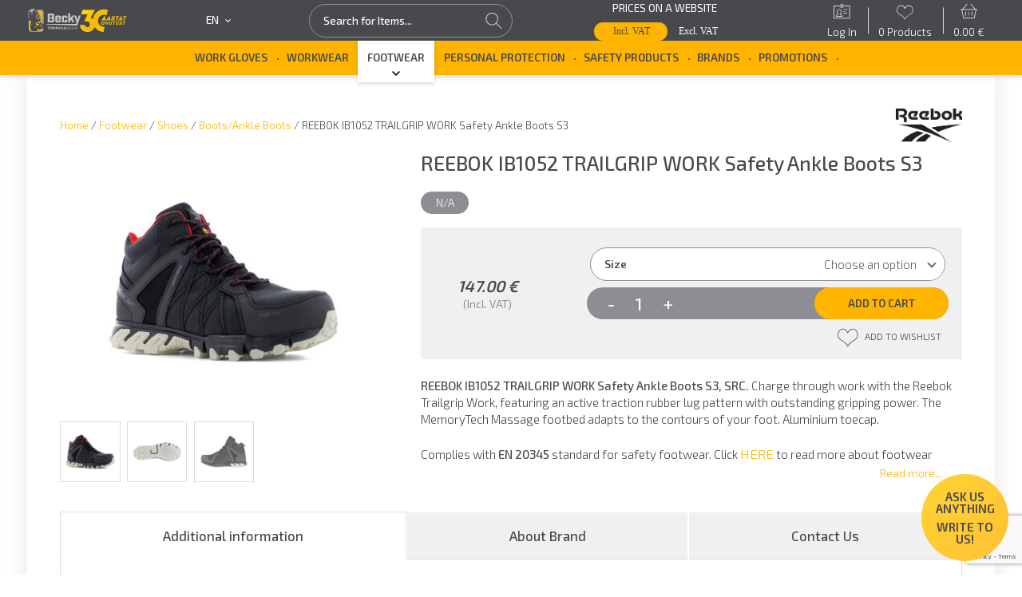

--- FILE ---
content_type: text/html; charset=UTF-8
request_url: https://becky.ee/product/reebok-ib1052-trailgrip-work-safety-ankle-boots-s3/?lang=en
body_size: 42098
content:
<!doctype html>
<html lang="en-US">

<head>
	<meta charset="UTF-8"><script type="text/javascript">(window.NREUM||(NREUM={})).init={ajax:{deny_list:["bam.nr-data.net"]},feature_flags:["soft_nav"]};(window.NREUM||(NREUM={})).loader_config={licenseKey:"06b53575e4",applicationID:"47846127",browserID:"47846153"};;/*! For license information please see nr-loader-rum-1.308.0.min.js.LICENSE.txt */
(()=>{var e,t,r={163:(e,t,r)=>{"use strict";r.d(t,{j:()=>E});var n=r(384),i=r(1741);var a=r(2555);r(860).K7.genericEvents;const s="experimental.resources",o="register",c=e=>{if(!e||"string"!=typeof e)return!1;try{document.createDocumentFragment().querySelector(e)}catch{return!1}return!0};var d=r(2614),u=r(944),l=r(8122);const f="[data-nr-mask]",g=e=>(0,l.a)(e,(()=>{const e={feature_flags:[],experimental:{allow_registered_children:!1,resources:!1},mask_selector:"*",block_selector:"[data-nr-block]",mask_input_options:{color:!1,date:!1,"datetime-local":!1,email:!1,month:!1,number:!1,range:!1,search:!1,tel:!1,text:!1,time:!1,url:!1,week:!1,textarea:!1,select:!1,password:!0}};return{ajax:{deny_list:void 0,block_internal:!0,enabled:!0,autoStart:!0},api:{get allow_registered_children(){return e.feature_flags.includes(o)||e.experimental.allow_registered_children},set allow_registered_children(t){e.experimental.allow_registered_children=t},duplicate_registered_data:!1},browser_consent_mode:{enabled:!1},distributed_tracing:{enabled:void 0,exclude_newrelic_header:void 0,cors_use_newrelic_header:void 0,cors_use_tracecontext_headers:void 0,allowed_origins:void 0},get feature_flags(){return e.feature_flags},set feature_flags(t){e.feature_flags=t},generic_events:{enabled:!0,autoStart:!0},harvest:{interval:30},jserrors:{enabled:!0,autoStart:!0},logging:{enabled:!0,autoStart:!0},metrics:{enabled:!0,autoStart:!0},obfuscate:void 0,page_action:{enabled:!0},page_view_event:{enabled:!0,autoStart:!0},page_view_timing:{enabled:!0,autoStart:!0},performance:{capture_marks:!1,capture_measures:!1,capture_detail:!0,resources:{get enabled(){return e.feature_flags.includes(s)||e.experimental.resources},set enabled(t){e.experimental.resources=t},asset_types:[],first_party_domains:[],ignore_newrelic:!0}},privacy:{cookies_enabled:!0},proxy:{assets:void 0,beacon:void 0},session:{expiresMs:d.wk,inactiveMs:d.BB},session_replay:{autoStart:!0,enabled:!1,preload:!1,sampling_rate:10,error_sampling_rate:100,collect_fonts:!1,inline_images:!1,fix_stylesheets:!0,mask_all_inputs:!0,get mask_text_selector(){return e.mask_selector},set mask_text_selector(t){c(t)?e.mask_selector="".concat(t,",").concat(f):""===t||null===t?e.mask_selector=f:(0,u.R)(5,t)},get block_class(){return"nr-block"},get ignore_class(){return"nr-ignore"},get mask_text_class(){return"nr-mask"},get block_selector(){return e.block_selector},set block_selector(t){c(t)?e.block_selector+=",".concat(t):""!==t&&(0,u.R)(6,t)},get mask_input_options(){return e.mask_input_options},set mask_input_options(t){t&&"object"==typeof t?e.mask_input_options={...t,password:!0}:(0,u.R)(7,t)}},session_trace:{enabled:!0,autoStart:!0},soft_navigations:{enabled:!0,autoStart:!0},spa:{enabled:!0,autoStart:!0},ssl:void 0,user_actions:{enabled:!0,elementAttributes:["id","className","tagName","type"]}}})());var p=r(6154),m=r(9324);let h=0;const v={buildEnv:m.F3,distMethod:m.Xs,version:m.xv,originTime:p.WN},b={consented:!1},y={appMetadata:{},get consented(){return this.session?.state?.consent||b.consented},set consented(e){b.consented=e},customTransaction:void 0,denyList:void 0,disabled:!1,harvester:void 0,isolatedBacklog:!1,isRecording:!1,loaderType:void 0,maxBytes:3e4,obfuscator:void 0,onerror:void 0,ptid:void 0,releaseIds:{},session:void 0,timeKeeper:void 0,registeredEntities:[],jsAttributesMetadata:{bytes:0},get harvestCount(){return++h}},_=e=>{const t=(0,l.a)(e,y),r=Object.keys(v).reduce((e,t)=>(e[t]={value:v[t],writable:!1,configurable:!0,enumerable:!0},e),{});return Object.defineProperties(t,r)};var w=r(5701);const x=e=>{const t=e.startsWith("http");e+="/",r.p=t?e:"https://"+e};var R=r(7836),k=r(3241);const A={accountID:void 0,trustKey:void 0,agentID:void 0,licenseKey:void 0,applicationID:void 0,xpid:void 0},S=e=>(0,l.a)(e,A),T=new Set;function E(e,t={},r,s){let{init:o,info:c,loader_config:d,runtime:u={},exposed:l=!0}=t;if(!c){const e=(0,n.pV)();o=e.init,c=e.info,d=e.loader_config}e.init=g(o||{}),e.loader_config=S(d||{}),c.jsAttributes??={},p.bv&&(c.jsAttributes.isWorker=!0),e.info=(0,a.D)(c);const f=e.init,m=[c.beacon,c.errorBeacon];T.has(e.agentIdentifier)||(f.proxy.assets&&(x(f.proxy.assets),m.push(f.proxy.assets)),f.proxy.beacon&&m.push(f.proxy.beacon),e.beacons=[...m],function(e){const t=(0,n.pV)();Object.getOwnPropertyNames(i.W.prototype).forEach(r=>{const n=i.W.prototype[r];if("function"!=typeof n||"constructor"===n)return;let a=t[r];e[r]&&!1!==e.exposed&&"micro-agent"!==e.runtime?.loaderType&&(t[r]=(...t)=>{const n=e[r](...t);return a?a(...t):n})})}(e),(0,n.US)("activatedFeatures",w.B)),u.denyList=[...f.ajax.deny_list||[],...f.ajax.block_internal?m:[]],u.ptid=e.agentIdentifier,u.loaderType=r,e.runtime=_(u),T.has(e.agentIdentifier)||(e.ee=R.ee.get(e.agentIdentifier),e.exposed=l,(0,k.W)({agentIdentifier:e.agentIdentifier,drained:!!w.B?.[e.agentIdentifier],type:"lifecycle",name:"initialize",feature:void 0,data:e.config})),T.add(e.agentIdentifier)}},384:(e,t,r)=>{"use strict";r.d(t,{NT:()=>s,US:()=>u,Zm:()=>o,bQ:()=>d,dV:()=>c,pV:()=>l});var n=r(6154),i=r(1863),a=r(1910);const s={beacon:"bam.nr-data.net",errorBeacon:"bam.nr-data.net"};function o(){return n.gm.NREUM||(n.gm.NREUM={}),void 0===n.gm.newrelic&&(n.gm.newrelic=n.gm.NREUM),n.gm.NREUM}function c(){let e=o();return e.o||(e.o={ST:n.gm.setTimeout,SI:n.gm.setImmediate||n.gm.setInterval,CT:n.gm.clearTimeout,XHR:n.gm.XMLHttpRequest,REQ:n.gm.Request,EV:n.gm.Event,PR:n.gm.Promise,MO:n.gm.MutationObserver,FETCH:n.gm.fetch,WS:n.gm.WebSocket},(0,a.i)(...Object.values(e.o))),e}function d(e,t){let r=o();r.initializedAgents??={},t.initializedAt={ms:(0,i.t)(),date:new Date},r.initializedAgents[e]=t}function u(e,t){o()[e]=t}function l(){return function(){let e=o();const t=e.info||{};e.info={beacon:s.beacon,errorBeacon:s.errorBeacon,...t}}(),function(){let e=o();const t=e.init||{};e.init={...t}}(),c(),function(){let e=o();const t=e.loader_config||{};e.loader_config={...t}}(),o()}},782:(e,t,r)=>{"use strict";r.d(t,{T:()=>n});const n=r(860).K7.pageViewTiming},860:(e,t,r)=>{"use strict";r.d(t,{$J:()=>u,K7:()=>c,P3:()=>d,XX:()=>i,Yy:()=>o,df:()=>a,qY:()=>n,v4:()=>s});const n="events",i="jserrors",a="browser/blobs",s="rum",o="browser/logs",c={ajax:"ajax",genericEvents:"generic_events",jserrors:i,logging:"logging",metrics:"metrics",pageAction:"page_action",pageViewEvent:"page_view_event",pageViewTiming:"page_view_timing",sessionReplay:"session_replay",sessionTrace:"session_trace",softNav:"soft_navigations",spa:"spa"},d={[c.pageViewEvent]:1,[c.pageViewTiming]:2,[c.metrics]:3,[c.jserrors]:4,[c.spa]:5,[c.ajax]:6,[c.sessionTrace]:7,[c.softNav]:8,[c.sessionReplay]:9,[c.logging]:10,[c.genericEvents]:11},u={[c.pageViewEvent]:s,[c.pageViewTiming]:n,[c.ajax]:n,[c.spa]:n,[c.softNav]:n,[c.metrics]:i,[c.jserrors]:i,[c.sessionTrace]:a,[c.sessionReplay]:a,[c.logging]:o,[c.genericEvents]:"ins"}},944:(e,t,r)=>{"use strict";r.d(t,{R:()=>i});var n=r(3241);function i(e,t){"function"==typeof console.debug&&(console.debug("New Relic Warning: https://github.com/newrelic/newrelic-browser-agent/blob/main/docs/warning-codes.md#".concat(e),t),(0,n.W)({agentIdentifier:null,drained:null,type:"data",name:"warn",feature:"warn",data:{code:e,secondary:t}}))}},1687:(e,t,r)=>{"use strict";r.d(t,{Ak:()=>d,Ze:()=>f,x3:()=>u});var n=r(3241),i=r(7836),a=r(3606),s=r(860),o=r(2646);const c={};function d(e,t){const r={staged:!1,priority:s.P3[t]||0};l(e),c[e].get(t)||c[e].set(t,r)}function u(e,t){e&&c[e]&&(c[e].get(t)&&c[e].delete(t),p(e,t,!1),c[e].size&&g(e))}function l(e){if(!e)throw new Error("agentIdentifier required");c[e]||(c[e]=new Map)}function f(e="",t="feature",r=!1){if(l(e),!e||!c[e].get(t)||r)return p(e,t);c[e].get(t).staged=!0,g(e)}function g(e){const t=Array.from(c[e]);t.every(([e,t])=>t.staged)&&(t.sort((e,t)=>e[1].priority-t[1].priority),t.forEach(([t])=>{c[e].delete(t),p(e,t)}))}function p(e,t,r=!0){const s=e?i.ee.get(e):i.ee,c=a.i.handlers;if(!s.aborted&&s.backlog&&c){if((0,n.W)({agentIdentifier:e,type:"lifecycle",name:"drain",feature:t}),r){const e=s.backlog[t],r=c[t];if(r){for(let t=0;e&&t<e.length;++t)m(e[t],r);Object.entries(r).forEach(([e,t])=>{Object.values(t||{}).forEach(t=>{t[0]?.on&&t[0]?.context()instanceof o.y&&t[0].on(e,t[1])})})}}s.isolatedBacklog||delete c[t],s.backlog[t]=null,s.emit("drain-"+t,[])}}function m(e,t){var r=e[1];Object.values(t[r]||{}).forEach(t=>{var r=e[0];if(t[0]===r){var n=t[1],i=e[3],a=e[2];n.apply(i,a)}})}},1738:(e,t,r)=>{"use strict";r.d(t,{U:()=>g,Y:()=>f});var n=r(3241),i=r(9908),a=r(1863),s=r(944),o=r(5701),c=r(3969),d=r(8362),u=r(860),l=r(4261);function f(e,t,r,a){const f=a||r;!f||f[e]&&f[e]!==d.d.prototype[e]||(f[e]=function(){(0,i.p)(c.xV,["API/"+e+"/called"],void 0,u.K7.metrics,r.ee),(0,n.W)({agentIdentifier:r.agentIdentifier,drained:!!o.B?.[r.agentIdentifier],type:"data",name:"api",feature:l.Pl+e,data:{}});try{return t.apply(this,arguments)}catch(e){(0,s.R)(23,e)}})}function g(e,t,r,n,s){const o=e.info;null===r?delete o.jsAttributes[t]:o.jsAttributes[t]=r,(s||null===r)&&(0,i.p)(l.Pl+n,[(0,a.t)(),t,r],void 0,"session",e.ee)}},1741:(e,t,r)=>{"use strict";r.d(t,{W:()=>a});var n=r(944),i=r(4261);class a{#e(e,...t){if(this[e]!==a.prototype[e])return this[e](...t);(0,n.R)(35,e)}addPageAction(e,t){return this.#e(i.hG,e,t)}register(e){return this.#e(i.eY,e)}recordCustomEvent(e,t){return this.#e(i.fF,e,t)}setPageViewName(e,t){return this.#e(i.Fw,e,t)}setCustomAttribute(e,t,r){return this.#e(i.cD,e,t,r)}noticeError(e,t){return this.#e(i.o5,e,t)}setUserId(e,t=!1){return this.#e(i.Dl,e,t)}setApplicationVersion(e){return this.#e(i.nb,e)}setErrorHandler(e){return this.#e(i.bt,e)}addRelease(e,t){return this.#e(i.k6,e,t)}log(e,t){return this.#e(i.$9,e,t)}start(){return this.#e(i.d3)}finished(e){return this.#e(i.BL,e)}recordReplay(){return this.#e(i.CH)}pauseReplay(){return this.#e(i.Tb)}addToTrace(e){return this.#e(i.U2,e)}setCurrentRouteName(e){return this.#e(i.PA,e)}interaction(e){return this.#e(i.dT,e)}wrapLogger(e,t,r){return this.#e(i.Wb,e,t,r)}measure(e,t){return this.#e(i.V1,e,t)}consent(e){return this.#e(i.Pv,e)}}},1863:(e,t,r)=>{"use strict";function n(){return Math.floor(performance.now())}r.d(t,{t:()=>n})},1910:(e,t,r)=>{"use strict";r.d(t,{i:()=>a});var n=r(944);const i=new Map;function a(...e){return e.every(e=>{if(i.has(e))return i.get(e);const t="function"==typeof e?e.toString():"",r=t.includes("[native code]"),a=t.includes("nrWrapper");return r||a||(0,n.R)(64,e?.name||t),i.set(e,r),r})}},2555:(e,t,r)=>{"use strict";r.d(t,{D:()=>o,f:()=>s});var n=r(384),i=r(8122);const a={beacon:n.NT.beacon,errorBeacon:n.NT.errorBeacon,licenseKey:void 0,applicationID:void 0,sa:void 0,queueTime:void 0,applicationTime:void 0,ttGuid:void 0,user:void 0,account:void 0,product:void 0,extra:void 0,jsAttributes:{},userAttributes:void 0,atts:void 0,transactionName:void 0,tNamePlain:void 0};function s(e){try{return!!e.licenseKey&&!!e.errorBeacon&&!!e.applicationID}catch(e){return!1}}const o=e=>(0,i.a)(e,a)},2614:(e,t,r)=>{"use strict";r.d(t,{BB:()=>s,H3:()=>n,g:()=>d,iL:()=>c,tS:()=>o,uh:()=>i,wk:()=>a});const n="NRBA",i="SESSION",a=144e5,s=18e5,o={STARTED:"session-started",PAUSE:"session-pause",RESET:"session-reset",RESUME:"session-resume",UPDATE:"session-update"},c={SAME_TAB:"same-tab",CROSS_TAB:"cross-tab"},d={OFF:0,FULL:1,ERROR:2}},2646:(e,t,r)=>{"use strict";r.d(t,{y:()=>n});class n{constructor(e){this.contextId=e}}},2843:(e,t,r)=>{"use strict";r.d(t,{G:()=>a,u:()=>i});var n=r(3878);function i(e,t=!1,r,i){(0,n.DD)("visibilitychange",function(){if(t)return void("hidden"===document.visibilityState&&e());e(document.visibilityState)},r,i)}function a(e,t,r){(0,n.sp)("pagehide",e,t,r)}},3241:(e,t,r)=>{"use strict";r.d(t,{W:()=>a});var n=r(6154);const i="newrelic";function a(e={}){try{n.gm.dispatchEvent(new CustomEvent(i,{detail:e}))}catch(e){}}},3606:(e,t,r)=>{"use strict";r.d(t,{i:()=>a});var n=r(9908);a.on=s;var i=a.handlers={};function a(e,t,r,a){s(a||n.d,i,e,t,r)}function s(e,t,r,i,a){a||(a="feature"),e||(e=n.d);var s=t[a]=t[a]||{};(s[r]=s[r]||[]).push([e,i])}},3878:(e,t,r)=>{"use strict";function n(e,t){return{capture:e,passive:!1,signal:t}}function i(e,t,r=!1,i){window.addEventListener(e,t,n(r,i))}function a(e,t,r=!1,i){document.addEventListener(e,t,n(r,i))}r.d(t,{DD:()=>a,jT:()=>n,sp:()=>i})},3969:(e,t,r)=>{"use strict";r.d(t,{TZ:()=>n,XG:()=>o,rs:()=>i,xV:()=>s,z_:()=>a});const n=r(860).K7.metrics,i="sm",a="cm",s="storeSupportabilityMetrics",o="storeEventMetrics"},4234:(e,t,r)=>{"use strict";r.d(t,{W:()=>a});var n=r(7836),i=r(1687);class a{constructor(e,t){this.agentIdentifier=e,this.ee=n.ee.get(e),this.featureName=t,this.blocked=!1}deregisterDrain(){(0,i.x3)(this.agentIdentifier,this.featureName)}}},4261:(e,t,r)=>{"use strict";r.d(t,{$9:()=>d,BL:()=>o,CH:()=>g,Dl:()=>_,Fw:()=>y,PA:()=>h,Pl:()=>n,Pv:()=>k,Tb:()=>l,U2:()=>a,V1:()=>R,Wb:()=>x,bt:()=>b,cD:()=>v,d3:()=>w,dT:()=>c,eY:()=>p,fF:()=>f,hG:()=>i,k6:()=>s,nb:()=>m,o5:()=>u});const n="api-",i="addPageAction",a="addToTrace",s="addRelease",o="finished",c="interaction",d="log",u="noticeError",l="pauseReplay",f="recordCustomEvent",g="recordReplay",p="register",m="setApplicationVersion",h="setCurrentRouteName",v="setCustomAttribute",b="setErrorHandler",y="setPageViewName",_="setUserId",w="start",x="wrapLogger",R="measure",k="consent"},5289:(e,t,r)=>{"use strict";r.d(t,{GG:()=>s,Qr:()=>c,sB:()=>o});var n=r(3878),i=r(6389);function a(){return"undefined"==typeof document||"complete"===document.readyState}function s(e,t){if(a())return e();const r=(0,i.J)(e),s=setInterval(()=>{a()&&(clearInterval(s),r())},500);(0,n.sp)("load",r,t)}function o(e){if(a())return e();(0,n.DD)("DOMContentLoaded",e)}function c(e){if(a())return e();(0,n.sp)("popstate",e)}},5607:(e,t,r)=>{"use strict";r.d(t,{W:()=>n});const n=(0,r(9566).bz)()},5701:(e,t,r)=>{"use strict";r.d(t,{B:()=>a,t:()=>s});var n=r(3241);const i=new Set,a={};function s(e,t){const r=t.agentIdentifier;a[r]??={},e&&"object"==typeof e&&(i.has(r)||(t.ee.emit("rumresp",[e]),a[r]=e,i.add(r),(0,n.W)({agentIdentifier:r,loaded:!0,drained:!0,type:"lifecycle",name:"load",feature:void 0,data:e})))}},6154:(e,t,r)=>{"use strict";r.d(t,{OF:()=>c,RI:()=>i,WN:()=>u,bv:()=>a,eN:()=>l,gm:()=>s,mw:()=>o,sb:()=>d});var n=r(1863);const i="undefined"!=typeof window&&!!window.document,a="undefined"!=typeof WorkerGlobalScope&&("undefined"!=typeof self&&self instanceof WorkerGlobalScope&&self.navigator instanceof WorkerNavigator||"undefined"!=typeof globalThis&&globalThis instanceof WorkerGlobalScope&&globalThis.navigator instanceof WorkerNavigator),s=i?window:"undefined"!=typeof WorkerGlobalScope&&("undefined"!=typeof self&&self instanceof WorkerGlobalScope&&self||"undefined"!=typeof globalThis&&globalThis instanceof WorkerGlobalScope&&globalThis),o=Boolean("hidden"===s?.document?.visibilityState),c=/iPad|iPhone|iPod/.test(s.navigator?.userAgent),d=c&&"undefined"==typeof SharedWorker,u=((()=>{const e=s.navigator?.userAgent?.match(/Firefox[/\s](\d+\.\d+)/);Array.isArray(e)&&e.length>=2&&e[1]})(),Date.now()-(0,n.t)()),l=()=>"undefined"!=typeof PerformanceNavigationTiming&&s?.performance?.getEntriesByType("navigation")?.[0]?.responseStart},6389:(e,t,r)=>{"use strict";function n(e,t=500,r={}){const n=r?.leading||!1;let i;return(...r)=>{n&&void 0===i&&(e.apply(this,r),i=setTimeout(()=>{i=clearTimeout(i)},t)),n||(clearTimeout(i),i=setTimeout(()=>{e.apply(this,r)},t))}}function i(e){let t=!1;return(...r)=>{t||(t=!0,e.apply(this,r))}}r.d(t,{J:()=>i,s:()=>n})},6630:(e,t,r)=>{"use strict";r.d(t,{T:()=>n});const n=r(860).K7.pageViewEvent},7699:(e,t,r)=>{"use strict";r.d(t,{It:()=>a,KC:()=>o,No:()=>i,qh:()=>s});var n=r(860);const i=16e3,a=1e6,s="SESSION_ERROR",o={[n.K7.logging]:!0,[n.K7.genericEvents]:!1,[n.K7.jserrors]:!1,[n.K7.ajax]:!1}},7836:(e,t,r)=>{"use strict";r.d(t,{P:()=>o,ee:()=>c});var n=r(384),i=r(8990),a=r(2646),s=r(5607);const o="nr@context:".concat(s.W),c=function e(t,r){var n={},s={},u={},l=!1;try{l=16===r.length&&d.initializedAgents?.[r]?.runtime.isolatedBacklog}catch(e){}var f={on:p,addEventListener:p,removeEventListener:function(e,t){var r=n[e];if(!r)return;for(var i=0;i<r.length;i++)r[i]===t&&r.splice(i,1)},emit:function(e,r,n,i,a){!1!==a&&(a=!0);if(c.aborted&&!i)return;t&&a&&t.emit(e,r,n);var o=g(n);m(e).forEach(e=>{e.apply(o,r)});var d=v()[s[e]];d&&d.push([f,e,r,o]);return o},get:h,listeners:m,context:g,buffer:function(e,t){const r=v();if(t=t||"feature",f.aborted)return;Object.entries(e||{}).forEach(([e,n])=>{s[n]=t,t in r||(r[t]=[])})},abort:function(){f._aborted=!0,Object.keys(f.backlog).forEach(e=>{delete f.backlog[e]})},isBuffering:function(e){return!!v()[s[e]]},debugId:r,backlog:l?{}:t&&"object"==typeof t.backlog?t.backlog:{},isolatedBacklog:l};return Object.defineProperty(f,"aborted",{get:()=>{let e=f._aborted||!1;return e||(t&&(e=t.aborted),e)}}),f;function g(e){return e&&e instanceof a.y?e:e?(0,i.I)(e,o,()=>new a.y(o)):new a.y(o)}function p(e,t){n[e]=m(e).concat(t)}function m(e){return n[e]||[]}function h(t){return u[t]=u[t]||e(f,t)}function v(){return f.backlog}}(void 0,"globalEE"),d=(0,n.Zm)();d.ee||(d.ee=c)},8122:(e,t,r)=>{"use strict";r.d(t,{a:()=>i});var n=r(944);function i(e,t){try{if(!e||"object"!=typeof e)return(0,n.R)(3);if(!t||"object"!=typeof t)return(0,n.R)(4);const r=Object.create(Object.getPrototypeOf(t),Object.getOwnPropertyDescriptors(t)),a=0===Object.keys(r).length?e:r;for(let s in a)if(void 0!==e[s])try{if(null===e[s]){r[s]=null;continue}Array.isArray(e[s])&&Array.isArray(t[s])?r[s]=Array.from(new Set([...e[s],...t[s]])):"object"==typeof e[s]&&"object"==typeof t[s]?r[s]=i(e[s],t[s]):r[s]=e[s]}catch(e){r[s]||(0,n.R)(1,e)}return r}catch(e){(0,n.R)(2,e)}}},8362:(e,t,r)=>{"use strict";r.d(t,{d:()=>a});var n=r(9566),i=r(1741);class a extends i.W{agentIdentifier=(0,n.LA)(16)}},8374:(e,t,r)=>{r.nc=(()=>{try{return document?.currentScript?.nonce}catch(e){}return""})()},8990:(e,t,r)=>{"use strict";r.d(t,{I:()=>i});var n=Object.prototype.hasOwnProperty;function i(e,t,r){if(n.call(e,t))return e[t];var i=r();if(Object.defineProperty&&Object.keys)try{return Object.defineProperty(e,t,{value:i,writable:!0,enumerable:!1}),i}catch(e){}return e[t]=i,i}},9324:(e,t,r)=>{"use strict";r.d(t,{F3:()=>i,Xs:()=>a,xv:()=>n});const n="1.308.0",i="PROD",a="CDN"},9566:(e,t,r)=>{"use strict";r.d(t,{LA:()=>o,bz:()=>s});var n=r(6154);const i="xxxxxxxx-xxxx-4xxx-yxxx-xxxxxxxxxxxx";function a(e,t){return e?15&e[t]:16*Math.random()|0}function s(){const e=n.gm?.crypto||n.gm?.msCrypto;let t,r=0;return e&&e.getRandomValues&&(t=e.getRandomValues(new Uint8Array(30))),i.split("").map(e=>"x"===e?a(t,r++).toString(16):"y"===e?(3&a()|8).toString(16):e).join("")}function o(e){const t=n.gm?.crypto||n.gm?.msCrypto;let r,i=0;t&&t.getRandomValues&&(r=t.getRandomValues(new Uint8Array(e)));const s=[];for(var o=0;o<e;o++)s.push(a(r,i++).toString(16));return s.join("")}},9908:(e,t,r)=>{"use strict";r.d(t,{d:()=>n,p:()=>i});var n=r(7836).ee.get("handle");function i(e,t,r,i,a){a?(a.buffer([e],i),a.emit(e,t,r)):(n.buffer([e],i),n.emit(e,t,r))}}},n={};function i(e){var t=n[e];if(void 0!==t)return t.exports;var a=n[e]={exports:{}};return r[e](a,a.exports,i),a.exports}i.m=r,i.d=(e,t)=>{for(var r in t)i.o(t,r)&&!i.o(e,r)&&Object.defineProperty(e,r,{enumerable:!0,get:t[r]})},i.f={},i.e=e=>Promise.all(Object.keys(i.f).reduce((t,r)=>(i.f[r](e,t),t),[])),i.u=e=>"nr-rum-1.308.0.min.js",i.o=(e,t)=>Object.prototype.hasOwnProperty.call(e,t),e={},t="NRBA-1.308.0.PROD:",i.l=(r,n,a,s)=>{if(e[r])e[r].push(n);else{var o,c;if(void 0!==a)for(var d=document.getElementsByTagName("script"),u=0;u<d.length;u++){var l=d[u];if(l.getAttribute("src")==r||l.getAttribute("data-webpack")==t+a){o=l;break}}if(!o){c=!0;var f={296:"sha512-+MIMDsOcckGXa1EdWHqFNv7P+JUkd5kQwCBr3KE6uCvnsBNUrdSt4a/3/L4j4TxtnaMNjHpza2/erNQbpacJQA=="};(o=document.createElement("script")).charset="utf-8",i.nc&&o.setAttribute("nonce",i.nc),o.setAttribute("data-webpack",t+a),o.src=r,0!==o.src.indexOf(window.location.origin+"/")&&(o.crossOrigin="anonymous"),f[s]&&(o.integrity=f[s])}e[r]=[n];var g=(t,n)=>{o.onerror=o.onload=null,clearTimeout(p);var i=e[r];if(delete e[r],o.parentNode&&o.parentNode.removeChild(o),i&&i.forEach(e=>e(n)),t)return t(n)},p=setTimeout(g.bind(null,void 0,{type:"timeout",target:o}),12e4);o.onerror=g.bind(null,o.onerror),o.onload=g.bind(null,o.onload),c&&document.head.appendChild(o)}},i.r=e=>{"undefined"!=typeof Symbol&&Symbol.toStringTag&&Object.defineProperty(e,Symbol.toStringTag,{value:"Module"}),Object.defineProperty(e,"__esModule",{value:!0})},i.p="https://js-agent.newrelic.com/",(()=>{var e={374:0,840:0};i.f.j=(t,r)=>{var n=i.o(e,t)?e[t]:void 0;if(0!==n)if(n)r.push(n[2]);else{var a=new Promise((r,i)=>n=e[t]=[r,i]);r.push(n[2]=a);var s=i.p+i.u(t),o=new Error;i.l(s,r=>{if(i.o(e,t)&&(0!==(n=e[t])&&(e[t]=void 0),n)){var a=r&&("load"===r.type?"missing":r.type),s=r&&r.target&&r.target.src;o.message="Loading chunk "+t+" failed: ("+a+": "+s+")",o.name="ChunkLoadError",o.type=a,o.request=s,n[1](o)}},"chunk-"+t,t)}};var t=(t,r)=>{var n,a,[s,o,c]=r,d=0;if(s.some(t=>0!==e[t])){for(n in o)i.o(o,n)&&(i.m[n]=o[n]);if(c)c(i)}for(t&&t(r);d<s.length;d++)a=s[d],i.o(e,a)&&e[a]&&e[a][0](),e[a]=0},r=self["webpackChunk:NRBA-1.308.0.PROD"]=self["webpackChunk:NRBA-1.308.0.PROD"]||[];r.forEach(t.bind(null,0)),r.push=t.bind(null,r.push.bind(r))})(),(()=>{"use strict";i(8374);var e=i(8362),t=i(860);const r=Object.values(t.K7);var n=i(163);var a=i(9908),s=i(1863),o=i(4261),c=i(1738);var d=i(1687),u=i(4234),l=i(5289),f=i(6154),g=i(944),p=i(384);const m=e=>f.RI&&!0===e?.privacy.cookies_enabled;function h(e){return!!(0,p.dV)().o.MO&&m(e)&&!0===e?.session_trace.enabled}var v=i(6389),b=i(7699);class y extends u.W{constructor(e,t){super(e.agentIdentifier,t),this.agentRef=e,this.abortHandler=void 0,this.featAggregate=void 0,this.loadedSuccessfully=void 0,this.onAggregateImported=new Promise(e=>{this.loadedSuccessfully=e}),this.deferred=Promise.resolve(),!1===e.init[this.featureName].autoStart?this.deferred=new Promise((t,r)=>{this.ee.on("manual-start-all",(0,v.J)(()=>{(0,d.Ak)(e.agentIdentifier,this.featureName),t()}))}):(0,d.Ak)(e.agentIdentifier,t)}importAggregator(e,t,r={}){if(this.featAggregate)return;const n=async()=>{let n;await this.deferred;try{if(m(e.init)){const{setupAgentSession:t}=await i.e(296).then(i.bind(i,3305));n=t(e)}}catch(e){(0,g.R)(20,e),this.ee.emit("internal-error",[e]),(0,a.p)(b.qh,[e],void 0,this.featureName,this.ee)}try{if(!this.#t(this.featureName,n,e.init))return(0,d.Ze)(this.agentIdentifier,this.featureName),void this.loadedSuccessfully(!1);const{Aggregate:i}=await t();this.featAggregate=new i(e,r),e.runtime.harvester.initializedAggregates.push(this.featAggregate),this.loadedSuccessfully(!0)}catch(e){(0,g.R)(34,e),this.abortHandler?.(),(0,d.Ze)(this.agentIdentifier,this.featureName,!0),this.loadedSuccessfully(!1),this.ee&&this.ee.abort()}};f.RI?(0,l.GG)(()=>n(),!0):n()}#t(e,r,n){if(this.blocked)return!1;switch(e){case t.K7.sessionReplay:return h(n)&&!!r;case t.K7.sessionTrace:return!!r;default:return!0}}}var _=i(6630),w=i(2614),x=i(3241);class R extends y{static featureName=_.T;constructor(e){var t;super(e,_.T),this.setupInspectionEvents(e.agentIdentifier),t=e,(0,c.Y)(o.Fw,function(e,r){"string"==typeof e&&("/"!==e.charAt(0)&&(e="/"+e),t.runtime.customTransaction=(r||"http://custom.transaction")+e,(0,a.p)(o.Pl+o.Fw,[(0,s.t)()],void 0,void 0,t.ee))},t),this.importAggregator(e,()=>i.e(296).then(i.bind(i,3943)))}setupInspectionEvents(e){const t=(t,r)=>{t&&(0,x.W)({agentIdentifier:e,timeStamp:t.timeStamp,loaded:"complete"===t.target.readyState,type:"window",name:r,data:t.target.location+""})};(0,l.sB)(e=>{t(e,"DOMContentLoaded")}),(0,l.GG)(e=>{t(e,"load")}),(0,l.Qr)(e=>{t(e,"navigate")}),this.ee.on(w.tS.UPDATE,(t,r)=>{(0,x.W)({agentIdentifier:e,type:"lifecycle",name:"session",data:r})})}}class k extends e.d{constructor(e){var t;(super(),f.gm)?(this.features={},(0,p.bQ)(this.agentIdentifier,this),this.desiredFeatures=new Set(e.features||[]),this.desiredFeatures.add(R),(0,n.j)(this,e,e.loaderType||"agent"),t=this,(0,c.Y)(o.cD,function(e,r,n=!1){if("string"==typeof e){if(["string","number","boolean"].includes(typeof r)||null===r)return(0,c.U)(t,e,r,o.cD,n);(0,g.R)(40,typeof r)}else(0,g.R)(39,typeof e)},t),function(e){(0,c.Y)(o.Dl,function(t,r=!1){if("string"!=typeof t&&null!==t)return void(0,g.R)(41,typeof t);const n=e.info.jsAttributes["enduser.id"];r&&null!=n&&n!==t?(0,a.p)(o.Pl+"setUserIdAndResetSession",[t],void 0,"session",e.ee):(0,c.U)(e,"enduser.id",t,o.Dl,!0)},e)}(this),function(e){(0,c.Y)(o.nb,function(t){if("string"==typeof t||null===t)return(0,c.U)(e,"application.version",t,o.nb,!1);(0,g.R)(42,typeof t)},e)}(this),function(e){(0,c.Y)(o.d3,function(){e.ee.emit("manual-start-all")},e)}(this),function(e){(0,c.Y)(o.Pv,function(t=!0){if("boolean"==typeof t){if((0,a.p)(o.Pl+o.Pv,[t],void 0,"session",e.ee),e.runtime.consented=t,t){const t=e.features.page_view_event;t.onAggregateImported.then(e=>{const r=t.featAggregate;e&&!r.sentRum&&r.sendRum()})}}else(0,g.R)(65,typeof t)},e)}(this),this.run()):(0,g.R)(21)}get config(){return{info:this.info,init:this.init,loader_config:this.loader_config,runtime:this.runtime}}get api(){return this}run(){try{const e=function(e){const t={};return r.forEach(r=>{t[r]=!!e[r]?.enabled}),t}(this.init),n=[...this.desiredFeatures];n.sort((e,r)=>t.P3[e.featureName]-t.P3[r.featureName]),n.forEach(r=>{if(!e[r.featureName]&&r.featureName!==t.K7.pageViewEvent)return;if(r.featureName===t.K7.spa)return void(0,g.R)(67);const n=function(e){switch(e){case t.K7.ajax:return[t.K7.jserrors];case t.K7.sessionTrace:return[t.K7.ajax,t.K7.pageViewEvent];case t.K7.sessionReplay:return[t.K7.sessionTrace];case t.K7.pageViewTiming:return[t.K7.pageViewEvent];default:return[]}}(r.featureName).filter(e=>!(e in this.features));n.length>0&&(0,g.R)(36,{targetFeature:r.featureName,missingDependencies:n}),this.features[r.featureName]=new r(this)})}catch(e){(0,g.R)(22,e);for(const e in this.features)this.features[e].abortHandler?.();const t=(0,p.Zm)();delete t.initializedAgents[this.agentIdentifier]?.features,delete this.sharedAggregator;return t.ee.get(this.agentIdentifier).abort(),!1}}}var A=i(2843),S=i(782);class T extends y{static featureName=S.T;constructor(e){super(e,S.T),f.RI&&((0,A.u)(()=>(0,a.p)("docHidden",[(0,s.t)()],void 0,S.T,this.ee),!0),(0,A.G)(()=>(0,a.p)("winPagehide",[(0,s.t)()],void 0,S.T,this.ee)),this.importAggregator(e,()=>i.e(296).then(i.bind(i,2117))))}}var E=i(3969);class I extends y{static featureName=E.TZ;constructor(e){super(e,E.TZ),f.RI&&document.addEventListener("securitypolicyviolation",e=>{(0,a.p)(E.xV,["Generic/CSPViolation/Detected"],void 0,this.featureName,this.ee)}),this.importAggregator(e,()=>i.e(296).then(i.bind(i,9623)))}}new k({features:[R,T,I],loaderType:"lite"})})()})();</script>
	<meta name="viewport" content="width=device-width, initial-scale=1">

	<link rel="profile" href="http://gmpg.org/xfn/11">
	<script type="text/javascript">
	window.dataLayer = window.dataLayer || [];

	function gtag() {
		dataLayer.push(arguments);
	}

	gtag("consent", "default", {
		ad_personalization: "denied",
		ad_storage: "denied",
		ad_user_data: "denied",
		analytics_storage: "denied",
		functionality_storage: "denied",
		personalization_storage: "denied",
		security_storage: "granted",
		wait_for_update: 500,
	});
	gtag("set", "ads_data_redaction", true);
	</script>
<script type="text/javascript">
		(function (w, d, s, l, i) {
		w[l] = w[l] || [];
		w[l].push({'gtm.start': new Date().getTime(), event: 'gtm.js'});
		var f = d.getElementsByTagName(s)[0], j = d.createElement(s), dl = l !== 'dataLayer' ? '&l=' + l : '';
		j.async = true;
		j.src = 'https://www.googletagmanager.com/gtm.js?id=' + i + dl;
		f.parentNode.insertBefore(j, f);
	})(
		window,
		document,
		'script',
		'dataLayer',
		'GTM-53HZCJ7'
	);
</script>
<script type="text/javascript"
		id="Cookiebot"
		src="https://consent.cookiebot.com/uc.js"
		data-implementation="wp"
		data-cbid="f40a85c4-0478-450c-8d46-1fc5c48815d8"
						data-culture="EN"
				async	></script>
<meta name='robots' content='index, follow, max-image-preview:large, max-snippet:-1, max-video-preview:-1' />
	<style>img:is([sizes="auto" i], [sizes^="auto," i]) { contain-intrinsic-size: 3000px 1500px }</style>
	
	<!-- This site is optimized with the Yoast SEO plugin v25.9 - https://yoast.com/wordpress/plugins/seo/ -->
	<title>REEBOK IB1052 TRAILGRIP WORK Safety Ankle Boots S3 - Becky Aktsiaselts</title>
<link crossorigin data-rocket-preconnect href="https://www.gstatic.com" rel="preconnect">
<link crossorigin data-rocket-preconnect href="https://consent.cookiebot.com" rel="preconnect">
<link crossorigin data-rocket-preconnect href="https://www.googletagmanager.com" rel="preconnect">
<link crossorigin data-rocket-preconnect href="https://cdn.jsdelivr.net" rel="preconnect">
<link crossorigin data-rocket-preconnect href="" rel="preconnect">
<link crossorigin data-rocket-preconnect href="https://js-agent.newrelic.com" rel="preconnect">
<link crossorigin data-rocket-preconnect href="https://www.google.com" rel="preconnect">
<link crossorigin data-rocket-preconnect href="https://consentcdn.cookiebot.com" rel="preconnect"><link rel="preload" data-rocket-preload as="image" href="https://becky.ee/wp-content/uploads/2020/06/REEBOK-IB1052-TRAILGRIP-WORK-turvasaapad-S3-300x300.jpg" imagesrcset="/wp-content/uploads/2020/06/REEBOK-IB1052-TRAILGRIP-WORK-turvasaapad-S3-300x300.jpg 300w, /wp-content/uploads/2020/06/REEBOK-IB1052-TRAILGRIP-WORK-turvasaapad-S3-150x150.jpg 150w, /wp-content/uploads/2020/06/REEBOK-IB1052-TRAILGRIP-WORK-turvasaapad-S3-100x100.jpg 100w, /wp-content/uploads/2020/06/REEBOK-IB1052-TRAILGRIP-WORK-turvasaapad-S3-768x768.jpg 768w, /wp-content/uploads/2020/06/REEBOK-IB1052-TRAILGRIP-WORK-turvasaapad-S3.jpg 1024w" imagesizes="(max-width: 300px) 100vw, 300px" fetchpriority="high">
	<meta name="description" content="REEBOK IB1052 TRAILGRIP WORK Safety Ankle Boots S3, SRC. Charge through work with the Reebok Trailgrip Work" />
	<link rel="canonical" href="https://becky.ee/product/reebok-ib1052-trailgrip-work-safety-ankle-boots-s3/?lang=en" />
	<meta property="og:locale" content="en_US" />
	<meta property="og:type" content="article" />
	<meta property="og:title" content="REEBOK IB1052 TRAILGRIP WORK Safety Ankle Boots S3 - Becky Aktsiaselts" />
	<meta property="og:description" content="REEBOK IB1052 TRAILGRIP WORK Safety Ankle Boots S3, SRC. Charge through work with the Reebok Trailgrip Work" />
	<meta property="og:url" content="https://becky.ee/product/reebok-ib1052-trailgrip-work-safety-ankle-boots-s3/?lang=en" />
	<meta property="og:site_name" content="Becky Aktsiaselts" />
	<meta property="article:publisher" content="https://www.facebook.com/AS.Becky" />
	<meta property="article:modified_time" content="2025-10-07T05:48:29+00:00" />
	<meta property="og:image" content="https://becky.ee/wp-content/uploads/2020/06/REEBOK-IB1052-TRAILGRIP-WORK-turvasaapad-S3.jpg" />
	<meta property="og:image:width" content="1024" />
	<meta property="og:image:height" content="1024" />
	<meta property="og:image:type" content="image/jpeg" />
	<meta name="twitter:card" content="summary_large_image" />
	<meta name="twitter:label1" content="Est. reading time" />
	<meta name="twitter:data1" content="1 minute" />
	<script type="application/ld+json" class="yoast-schema-graph">{"@context":"https://schema.org","@graph":[{"@type":"WebPage","@id":"https://becky.ee/product/reebok-ib1052-trailgrip-work-safety-ankle-boots-s3/?lang=en","url":"https://becky.ee/product/reebok-ib1052-trailgrip-work-safety-ankle-boots-s3/?lang=en","name":"REEBOK IB1052 TRAILGRIP WORK Safety Ankle Boots S3 - Becky Aktsiaselts","isPartOf":{"@id":"https://becky.ee/?lang=en#website"},"primaryImageOfPage":{"@id":"https://becky.ee/product/reebok-ib1052-trailgrip-work-safety-ankle-boots-s3/?lang=en#primaryimage"},"image":{"@id":"https://becky.ee/product/reebok-ib1052-trailgrip-work-safety-ankle-boots-s3/?lang=en#primaryimage"},"thumbnailUrl":"/wp-content/uploads/2020/06/REEBOK-IB1052-TRAILGRIP-WORK-turvasaapad-S3.jpg","datePublished":"2025-10-06T06:36:20+00:00","dateModified":"2025-10-07T05:48:29+00:00","description":"REEBOK IB1052 TRAILGRIP WORK Safety Ankle Boots S3, SRC. Charge through work with the Reebok Trailgrip Work","breadcrumb":{"@id":"https://becky.ee/product/reebok-ib1052-trailgrip-work-safety-ankle-boots-s3/?lang=en#breadcrumb"},"inLanguage":"en-US","potentialAction":[{"@type":"ReadAction","target":["https://becky.ee/product/reebok-ib1052-trailgrip-work-safety-ankle-boots-s3/?lang=en"]}]},{"@type":"ImageObject","inLanguage":"en-US","@id":"https://becky.ee/product/reebok-ib1052-trailgrip-work-safety-ankle-boots-s3/?lang=en#primaryimage","url":"/wp-content/uploads/2020/06/REEBOK-IB1052-TRAILGRIP-WORK-turvasaapad-S3.jpg","contentUrl":"/wp-content/uploads/2020/06/REEBOK-IB1052-TRAILGRIP-WORK-turvasaapad-S3.jpg","width":1024,"height":1024,"caption":"REEBOK IB1052 TRAILGRIP WORK turvasaapad S3"},{"@type":"BreadcrumbList","@id":"https://becky.ee/product/reebok-ib1052-trailgrip-work-safety-ankle-boots-s3/?lang=en#breadcrumb","itemListElement":[{"@type":"ListItem","position":1,"name":"Home","item":"https://becky.ee/?lang=en"},{"@type":"ListItem","position":2,"name":"Shop","item":"https://becky.ee/shop/?lang=en"},{"@type":"ListItem","position":3,"name":"REEBOK IB1052 TRAILGRIP WORK Safety Ankle Boots S3"}]},{"@type":"WebSite","@id":"https://becky.ee/?lang=en#website","url":"https://becky.ee/?lang=en","name":"Becky AS Tööohutuskeskus","description":"Tööohutuskeskus","publisher":{"@id":"https://becky.ee/?lang=en#organization"},"potentialAction":[{"@type":"SearchAction","target":{"@type":"EntryPoint","urlTemplate":"https://becky.ee/?lang=en?s={search_term_string}"},"query-input":{"@type":"PropertyValueSpecification","valueRequired":true,"valueName":"search_term_string"}}],"inLanguage":"en-US"},{"@type":"Organization","@id":"https://becky.ee/?lang=en#organization","name":"Becky AS","url":"https://becky.ee/?lang=en","logo":{"@type":"ImageObject","inLanguage":"en-US","@id":"https://becky.ee/?lang=en#/schema/logo/image/","url":"/wp-content/uploads/2019/09/vector-smart-object-OG.png","contentUrl":"/wp-content/uploads/2019/09/vector-smart-object-OG.png","width":151,"height":66,"caption":"Becky AS"},"image":{"@id":"https://becky.ee/?lang=en#/schema/logo/image/"},"sameAs":["https://www.facebook.com/AS.Becky"]}]}</script>
	<!-- / Yoast SEO plugin. -->


<link rel='dns-prefetch' href='//cdn.jsdelivr.net' />

<link rel="alternate" type="application/rss+xml" title="Becky Aktsiaselts &raquo; Feed" href="https://becky.ee/feed/?lang=en" />
<link rel="alternate" type="application/rss+xml" title="Becky Aktsiaselts &raquo; Comments Feed" href="https://becky.ee/comments/feed/?lang=en" />
<link rel='stylesheet' id='wp-block-library-css' href='/wp-includes/css/dist/block-library/style.min.css?ver=6.8.2' type='text/css' media='all' />
<style id='classic-theme-styles-inline-css' type='text/css'>
/*! This file is auto-generated */
.wp-block-button__link{color:#fff;background-color:#32373c;border-radius:9999px;box-shadow:none;text-decoration:none;padding:calc(.667em + 2px) calc(1.333em + 2px);font-size:1.125em}.wp-block-file__button{background:#32373c;color:#fff;text-decoration:none}
</style>
<style id='global-styles-inline-css' type='text/css'>
:root{--wp--preset--aspect-ratio--square: 1;--wp--preset--aspect-ratio--4-3: 4/3;--wp--preset--aspect-ratio--3-4: 3/4;--wp--preset--aspect-ratio--3-2: 3/2;--wp--preset--aspect-ratio--2-3: 2/3;--wp--preset--aspect-ratio--16-9: 16/9;--wp--preset--aspect-ratio--9-16: 9/16;--wp--preset--color--black: #000000;--wp--preset--color--cyan-bluish-gray: #abb8c3;--wp--preset--color--white: #ffffff;--wp--preset--color--pale-pink: #f78da7;--wp--preset--color--vivid-red: #cf2e2e;--wp--preset--color--luminous-vivid-orange: #ff6900;--wp--preset--color--luminous-vivid-amber: #fcb900;--wp--preset--color--light-green-cyan: #7bdcb5;--wp--preset--color--vivid-green-cyan: #00d084;--wp--preset--color--pale-cyan-blue: #8ed1fc;--wp--preset--color--vivid-cyan-blue: #0693e3;--wp--preset--color--vivid-purple: #9b51e0;--wp--preset--gradient--vivid-cyan-blue-to-vivid-purple: linear-gradient(135deg,rgba(6,147,227,1) 0%,rgb(155,81,224) 100%);--wp--preset--gradient--light-green-cyan-to-vivid-green-cyan: linear-gradient(135deg,rgb(122,220,180) 0%,rgb(0,208,130) 100%);--wp--preset--gradient--luminous-vivid-amber-to-luminous-vivid-orange: linear-gradient(135deg,rgba(252,185,0,1) 0%,rgba(255,105,0,1) 100%);--wp--preset--gradient--luminous-vivid-orange-to-vivid-red: linear-gradient(135deg,rgba(255,105,0,1) 0%,rgb(207,46,46) 100%);--wp--preset--gradient--very-light-gray-to-cyan-bluish-gray: linear-gradient(135deg,rgb(238,238,238) 0%,rgb(169,184,195) 100%);--wp--preset--gradient--cool-to-warm-spectrum: linear-gradient(135deg,rgb(74,234,220) 0%,rgb(151,120,209) 20%,rgb(207,42,186) 40%,rgb(238,44,130) 60%,rgb(251,105,98) 80%,rgb(254,248,76) 100%);--wp--preset--gradient--blush-light-purple: linear-gradient(135deg,rgb(255,206,236) 0%,rgb(152,150,240) 100%);--wp--preset--gradient--blush-bordeaux: linear-gradient(135deg,rgb(254,205,165) 0%,rgb(254,45,45) 50%,rgb(107,0,62) 100%);--wp--preset--gradient--luminous-dusk: linear-gradient(135deg,rgb(255,203,112) 0%,rgb(199,81,192) 50%,rgb(65,88,208) 100%);--wp--preset--gradient--pale-ocean: linear-gradient(135deg,rgb(255,245,203) 0%,rgb(182,227,212) 50%,rgb(51,167,181) 100%);--wp--preset--gradient--electric-grass: linear-gradient(135deg,rgb(202,248,128) 0%,rgb(113,206,126) 100%);--wp--preset--gradient--midnight: linear-gradient(135deg,rgb(2,3,129) 0%,rgb(40,116,252) 100%);--wp--preset--font-size--small: 13px;--wp--preset--font-size--medium: 20px;--wp--preset--font-size--large: 36px;--wp--preset--font-size--x-large: 42px;--wp--preset--spacing--20: 0.44rem;--wp--preset--spacing--30: 0.67rem;--wp--preset--spacing--40: 1rem;--wp--preset--spacing--50: 1.5rem;--wp--preset--spacing--60: 2.25rem;--wp--preset--spacing--70: 3.38rem;--wp--preset--spacing--80: 5.06rem;--wp--preset--shadow--natural: 6px 6px 9px rgba(0, 0, 0, 0.2);--wp--preset--shadow--deep: 12px 12px 50px rgba(0, 0, 0, 0.4);--wp--preset--shadow--sharp: 6px 6px 0px rgba(0, 0, 0, 0.2);--wp--preset--shadow--outlined: 6px 6px 0px -3px rgba(255, 255, 255, 1), 6px 6px rgba(0, 0, 0, 1);--wp--preset--shadow--crisp: 6px 6px 0px rgba(0, 0, 0, 1);}:where(.is-layout-flex){gap: 0.5em;}:where(.is-layout-grid){gap: 0.5em;}body .is-layout-flex{display: flex;}.is-layout-flex{flex-wrap: wrap;align-items: center;}.is-layout-flex > :is(*, div){margin: 0;}body .is-layout-grid{display: grid;}.is-layout-grid > :is(*, div){margin: 0;}:where(.wp-block-columns.is-layout-flex){gap: 2em;}:where(.wp-block-columns.is-layout-grid){gap: 2em;}:where(.wp-block-post-template.is-layout-flex){gap: 1.25em;}:where(.wp-block-post-template.is-layout-grid){gap: 1.25em;}.has-black-color{color: var(--wp--preset--color--black) !important;}.has-cyan-bluish-gray-color{color: var(--wp--preset--color--cyan-bluish-gray) !important;}.has-white-color{color: var(--wp--preset--color--white) !important;}.has-pale-pink-color{color: var(--wp--preset--color--pale-pink) !important;}.has-vivid-red-color{color: var(--wp--preset--color--vivid-red) !important;}.has-luminous-vivid-orange-color{color: var(--wp--preset--color--luminous-vivid-orange) !important;}.has-luminous-vivid-amber-color{color: var(--wp--preset--color--luminous-vivid-amber) !important;}.has-light-green-cyan-color{color: var(--wp--preset--color--light-green-cyan) !important;}.has-vivid-green-cyan-color{color: var(--wp--preset--color--vivid-green-cyan) !important;}.has-pale-cyan-blue-color{color: var(--wp--preset--color--pale-cyan-blue) !important;}.has-vivid-cyan-blue-color{color: var(--wp--preset--color--vivid-cyan-blue) !important;}.has-vivid-purple-color{color: var(--wp--preset--color--vivid-purple) !important;}.has-black-background-color{background-color: var(--wp--preset--color--black) !important;}.has-cyan-bluish-gray-background-color{background-color: var(--wp--preset--color--cyan-bluish-gray) !important;}.has-white-background-color{background-color: var(--wp--preset--color--white) !important;}.has-pale-pink-background-color{background-color: var(--wp--preset--color--pale-pink) !important;}.has-vivid-red-background-color{background-color: var(--wp--preset--color--vivid-red) !important;}.has-luminous-vivid-orange-background-color{background-color: var(--wp--preset--color--luminous-vivid-orange) !important;}.has-luminous-vivid-amber-background-color{background-color: var(--wp--preset--color--luminous-vivid-amber) !important;}.has-light-green-cyan-background-color{background-color: var(--wp--preset--color--light-green-cyan) !important;}.has-vivid-green-cyan-background-color{background-color: var(--wp--preset--color--vivid-green-cyan) !important;}.has-pale-cyan-blue-background-color{background-color: var(--wp--preset--color--pale-cyan-blue) !important;}.has-vivid-cyan-blue-background-color{background-color: var(--wp--preset--color--vivid-cyan-blue) !important;}.has-vivid-purple-background-color{background-color: var(--wp--preset--color--vivid-purple) !important;}.has-black-border-color{border-color: var(--wp--preset--color--black) !important;}.has-cyan-bluish-gray-border-color{border-color: var(--wp--preset--color--cyan-bluish-gray) !important;}.has-white-border-color{border-color: var(--wp--preset--color--white) !important;}.has-pale-pink-border-color{border-color: var(--wp--preset--color--pale-pink) !important;}.has-vivid-red-border-color{border-color: var(--wp--preset--color--vivid-red) !important;}.has-luminous-vivid-orange-border-color{border-color: var(--wp--preset--color--luminous-vivid-orange) !important;}.has-luminous-vivid-amber-border-color{border-color: var(--wp--preset--color--luminous-vivid-amber) !important;}.has-light-green-cyan-border-color{border-color: var(--wp--preset--color--light-green-cyan) !important;}.has-vivid-green-cyan-border-color{border-color: var(--wp--preset--color--vivid-green-cyan) !important;}.has-pale-cyan-blue-border-color{border-color: var(--wp--preset--color--pale-cyan-blue) !important;}.has-vivid-cyan-blue-border-color{border-color: var(--wp--preset--color--vivid-cyan-blue) !important;}.has-vivid-purple-border-color{border-color: var(--wp--preset--color--vivid-purple) !important;}.has-vivid-cyan-blue-to-vivid-purple-gradient-background{background: var(--wp--preset--gradient--vivid-cyan-blue-to-vivid-purple) !important;}.has-light-green-cyan-to-vivid-green-cyan-gradient-background{background: var(--wp--preset--gradient--light-green-cyan-to-vivid-green-cyan) !important;}.has-luminous-vivid-amber-to-luminous-vivid-orange-gradient-background{background: var(--wp--preset--gradient--luminous-vivid-amber-to-luminous-vivid-orange) !important;}.has-luminous-vivid-orange-to-vivid-red-gradient-background{background: var(--wp--preset--gradient--luminous-vivid-orange-to-vivid-red) !important;}.has-very-light-gray-to-cyan-bluish-gray-gradient-background{background: var(--wp--preset--gradient--very-light-gray-to-cyan-bluish-gray) !important;}.has-cool-to-warm-spectrum-gradient-background{background: var(--wp--preset--gradient--cool-to-warm-spectrum) !important;}.has-blush-light-purple-gradient-background{background: var(--wp--preset--gradient--blush-light-purple) !important;}.has-blush-bordeaux-gradient-background{background: var(--wp--preset--gradient--blush-bordeaux) !important;}.has-luminous-dusk-gradient-background{background: var(--wp--preset--gradient--luminous-dusk) !important;}.has-pale-ocean-gradient-background{background: var(--wp--preset--gradient--pale-ocean) !important;}.has-electric-grass-gradient-background{background: var(--wp--preset--gradient--electric-grass) !important;}.has-midnight-gradient-background{background: var(--wp--preset--gradient--midnight) !important;}.has-small-font-size{font-size: var(--wp--preset--font-size--small) !important;}.has-medium-font-size{font-size: var(--wp--preset--font-size--medium) !important;}.has-large-font-size{font-size: var(--wp--preset--font-size--large) !important;}.has-x-large-font-size{font-size: var(--wp--preset--font-size--x-large) !important;}
:where(.wp-block-post-template.is-layout-flex){gap: 1.25em;}:where(.wp-block-post-template.is-layout-grid){gap: 1.25em;}
:where(.wp-block-columns.is-layout-flex){gap: 2em;}:where(.wp-block-columns.is-layout-grid){gap: 2em;}
:root :where(.wp-block-pullquote){font-size: 1.5em;line-height: 1.6;}
</style>
<link rel='stylesheet' id='woo-shipping-dpd-baltic-css' href='/wp-content/plugins/woo-shipping-dpd-baltic/public/css/dpd-public.css?ver=1.2.87' type='text/css' media='all' />
<link rel='stylesheet' id='select2css-css' href='//cdn.jsdelivr.net/npm/select2@4.1.0-rc.0/dist/css/select2.min.css?ver=1.0' type='text/css' media='all' />
<link rel='stylesheet' id='photoswipe-css' href='/wp-content/plugins/woocommerce/assets/css/photoswipe/photoswipe.min.css?ver=10.1.2' type='text/css' media='all' />
<link rel='stylesheet' id='photoswipe-default-skin-css' href='/wp-content/plugins/woocommerce/assets/css/photoswipe/default-skin/default-skin.min.css?ver=10.1.2' type='text/css' media='all' />
<style id='woocommerce-inline-inline-css' type='text/css'>
.woocommerce form .form-row .required { visibility: visible; }
</style>
<link rel='stylesheet' id='ws-cookiebar-css-css' href='/wp-content/plugins/ws-cookiebar/assets/public/ws-cookiebar-css.css?ver=9.9.4' type='text/css' media='all' />
<link rel='stylesheet' id='montonio-style-css' href='/wp-content/plugins/montonio-for-woocommerce/assets/css/montonio-style.css?ver=9.1.0' type='text/css' media='all' />
<link rel='stylesheet' id='brands-styles-css' href='/wp-content/plugins/woocommerce/assets/css/brands.css?ver=10.1.2' type='text/css' media='all' />
<link rel='stylesheet' id='ws-main-stylesheet-css' href='/wp-content/themes/ws-becky/style.css?ver=3.0.2' type='text/css' media='all' />
<script type="text/javascript" src="/wp-includes/js/jquery/jquery.min.js?ver=3.7.1" id="jquery-core-js"></script>
<script type="text/javascript" src="/wp-includes/js/jquery/jquery-migrate.min.js?ver=3.4.1" id="jquery-migrate-js"></script>
<script type="text/javascript" id="woo-shipping-dpd-baltic-js-extra">
/* <![CDATA[ */
var dpd = {"fe_ajax_nonce":"e40b6357ae","ajax_url":"\/wp-admin\/admin-ajax.php"};
/* ]]> */
</script>
<script type="text/javascript" src="/wp-content/plugins/woo-shipping-dpd-baltic/public/js/dpd-public.js?ver=1.2.87" id="woo-shipping-dpd-baltic-js"></script>
<script type="text/javascript" src="/wp-content/plugins/woocommerce/assets/js/jquery-blockui/jquery.blockUI.min.js?ver=2.7.0-wc.10.1.2" id="jquery-blockui-js" defer="defer" data-wp-strategy="defer"></script>
<script type="text/javascript" id="wc-add-to-cart-js-extra">
/* <![CDATA[ */
var wc_add_to_cart_params = {"ajax_url":"\/wp-admin\/admin-ajax.php?lang=en","wc_ajax_url":"\/?lang=en&wc-ajax=%%endpoint%%","i18n_view_cart":"View cart","cart_url":"https:\/\/becky.ee\/checkout-2\/?lang=en","is_cart":"","cart_redirect_after_add":"no"};
/* ]]> */
</script>
<script type="text/javascript" src="/wp-content/plugins/woocommerce/assets/js/frontend/add-to-cart.min.js?ver=10.1.2" id="wc-add-to-cart-js" defer="defer" data-wp-strategy="defer"></script>
<script type="text/javascript" src="/wp-content/plugins/woocommerce/assets/js/flexslider/jquery.flexslider.min.js?ver=2.7.2-wc.10.1.2" id="flexslider-js" defer="defer" data-wp-strategy="defer"></script>
<script type="text/javascript" src="/wp-content/plugins/woocommerce/assets/js/photoswipe/photoswipe.min.js?ver=4.1.1-wc.10.1.2" id="photoswipe-js" defer="defer" data-wp-strategy="defer"></script>
<script type="text/javascript" src="/wp-content/plugins/woocommerce/assets/js/photoswipe/photoswipe-ui-default.min.js?ver=4.1.1-wc.10.1.2" id="photoswipe-ui-default-js" defer="defer" data-wp-strategy="defer"></script>
<script type="text/javascript" id="wc-single-product-js-extra">
/* <![CDATA[ */
var wc_single_product_params = {"i18n_required_rating_text":"Please select a rating","i18n_rating_options":["1 of 5 stars","2 of 5 stars","3 of 5 stars","4 of 5 stars","5 of 5 stars"],"i18n_product_gallery_trigger_text":"View full-screen image gallery","review_rating_required":"yes","flexslider":{"rtl":false,"animation":"slide","smoothHeight":true,"directionNav":true,"controlNav":"thumbnails","slideshow":false,"animationSpeed":500,"animationLoop":false,"allowOneSlide":false},"zoom_enabled":"","zoom_options":[],"photoswipe_enabled":"1","photoswipe_options":{"shareEl":false,"closeOnScroll":false,"history":false,"hideAnimationDuration":0,"showAnimationDuration":0},"flexslider_enabled":"1"};
/* ]]> */
</script>
<script type="text/javascript" src="/wp-content/plugins/woocommerce/assets/js/frontend/single-product.min.js?ver=10.1.2" id="wc-single-product-js" defer="defer" data-wp-strategy="defer"></script>
<script type="text/javascript" src="/wp-content/plugins/woocommerce/assets/js/js-cookie/js.cookie.min.js?ver=2.1.4-wc.10.1.2" id="js-cookie-js" defer="defer" data-wp-strategy="defer"></script>
<script type="text/javascript" id="woocommerce-js-extra">
/* <![CDATA[ */
var woocommerce_params = {"ajax_url":"\/wp-admin\/admin-ajax.php?lang=en","wc_ajax_url":"\/?lang=en&wc-ajax=%%endpoint%%","i18n_password_show":"Show password","i18n_password_hide":"Hide password"};
/* ]]> */
</script>
<script type="text/javascript" src="/wp-content/plugins/woocommerce/assets/js/frontend/woocommerce.min.js?ver=10.1.2" id="woocommerce-js" defer="defer" data-wp-strategy="defer"></script>
<meta name="generator" content="WPML ver:4.8.1 stt:1,15,45;" />
        <script>
            (function ($) {
                const styles = `
                .monthly_payment {
                    font-size: 12px;
                }
                .products .product .esto_calculator {
                    margin-bottom: 16px;
                }
            `;
                const styleSheet = document.createElement('style');
                styleSheet.type = 'text/css';
                styleSheet.innerText = styles;
                document.head.appendChild(styleSheet);
            })(jQuery);
        </script>
        
<!-- This website runs the Product Feed PRO for WooCommerce by AdTribes.io plugin - version woocommercesea_option_installed_version -->
	<script>

					        // jQuery(document).on( 'change', '.wc_payment_methods input[name="payment_method"]', function() {
				// 	jQuery('body').trigger('update_checkout');
				// });
					</script>
			<script id="js-search-dropdown-product" type="x-tmpl-mustache">
{{#hasProducts}}
<div class="search-dropdown__right">
	<h3>Products</h3>
	<div class="search-dropdown__products js-products-search-results">
		{{#products}}
		<div class="cart__link__product__container">
			<a href="{{link}}">
				<div class="cart__link__product__image">
					{{{thumbnail}}}
				</div>
				<div class="cart__link__product__info">
					<div class="cart__link__product__info__text">
						<p>{{name}}</p>
						{{#sku}}
						<small><strong>SKU:</strong>{{sku}}</small>
						{{/sku}}
						<p>{{{price}}}</p>
					</div>
				</div>
			</a>
		</div>
		{{/products}}
	</div>
	<a class="link link--small js-products-search-all-link" href="{{productsAllSearchLink}}">› View all</a>
</div>
{{/hasProducts}}

{{^hasProducts}}
<div class="search-dropdown__right">
	<h3>Vasteid ei leitud.</h3>
</div>
{{/hasProducts}}
</script><script id="js-search-dropdown-articles" type="x-tmpl-mustache">
{{#hasArticles}}
	<div class="search-dropdown__left">
		<h3>Articles</h3>
		<ul>
			{{#articles}}
			<li><a href="{{link}}">{{name}}</a></li>
			{{/articles}}
		</ul>
		<a class="link link--small js-all-found-articles-link" href="{{allFoundArticlesLink}}">› View all</a>
	</div>
{{/hasArticles}}
</script><script id="js-search-dropdown-useful-articles" type="x-tmpl-mustache">
{{#hasUsefulArticles}}
	<div class="search-dropdown__left">
		<h3>Useful articles</h3>
		<ul>
			{{#usefulArticles}}
			<li><a href="{{link}}">{{name}}</a></li>
			{{/usefulArticles}}
		</ul>
		<a class="link link--small js-all-found-articles-link" href="{{allFoundUsefulArticlesLink}}">› View all</a>
	</div>
{{/hasUsefulArticles}}
</script>	<noscript><style>.woocommerce-product-gallery{ opacity: 1 !important; }</style></noscript>
	<link rel="icon" href="/wp-content/uploads/2020/05/favicon.png" sizes="32x32" />
<link rel="icon" href="/wp-content/uploads/2020/05/favicon.png" sizes="192x192" />
<link rel="apple-touch-icon" href="/wp-content/uploads/2020/05/favicon.png" />
<meta name="msapplication-TileImage" content="/wp-content/uploads/2020/05/favicon.png" />
		<style type="text/css" id="wp-custom-css">
			#CybotCookiebotDialogNav .CybotCookiebotDialogNavItemLink.CybotCookiebotDialogActive {
    border-bottom: 1px solid #EAAB00 !important;
    color: #EAAB00 !important;
}

#CybotCookiebotDialogNav .CybotCookiebotDialogNavItemLink:hover {
    color: #EAAB00 !important;
}

#CybotCookiebotDialog input:checked+.CybotCookiebotDialogBodyLevelButtonSlider {
    background-color: #EAAB00 !important;
}

#CybotCookiebotDialog #CybotCookiebotDialogBodyContentText a, #CybotCookiebotDialog #CybotCookiebotDialogBodyLevelButtonIABHeaderViewPartnersLink, #CybotCookiebotDialog #CybotCookiebotDialogDetailBulkConsentList dt a, #CybotCookiebotDialog #CybotCookiebotDialogDetailFooter a, #CybotCookiebotDialog .CybotCookiebotDialogBodyLevelButtonIABDescription a, #CybotCookiebotDialog .CybotCookiebotDialogDetailBodyContentCookieLink, #CybotCookiebotDialogDetailBodyContentTextAbout a {
    color: #EAAB00 !important;
}

#CybotCookiebotDialog .CookieCard .CybotCookiebotDialogDetailBodyContentCookieContainerButton:hover, #CybotCookiebotDialog .CookieCard .CybotCookiebotDialogDetailBodyContentIABv2Tab:hover, #CybotCookiebotDialogDetailBodyContentCookieContainerTypes .CybotCookiebotDialogDetailBodyContentCookieProvider:not(.CybotCookiebotDialogDetailBodyContentCookieInfoCount):hover {
    color: #EAAB00 !important;
}

#CybotCookiebotDialog a:hover:after, #CybotCookiebotDialog a:hover:before, #CybotCookiebotDialog button:hover:after, #CybotCookiebotDialog button:hover:before {
    border-color: #EAAB00 !important;
}

#CybotCookiebotDialogFooter .CybotCookiebotDialogBodyButton {
    background-color: #EAAB00 !important;
    border: 2px solid #EAAB00 !important;
}		</style>
		<style id="rocket-lazyrender-inline-css">[data-wpr-lazyrender] {content-visibility: auto;}</style><meta name="generator" content="WP Rocket 3.19.4" data-wpr-features="wpr_preconnect_external_domains wpr_automatic_lazy_rendering wpr_oci wpr_preload_links wpr_desktop" /></head>

<body class="wp-singular product-template-default single single-product postid-104298 wp-theme-ws-becky theme-ws-becky woocommerce woocommerce-page woocommerce-no-js">
	<div  id="page" class="site">
		<header  id="masthead" class="site-header">

			<div  id="scrollheader" class="site-header__main padding--regular">
				<div  class="max--width">

					<div class="site-header__logo">
						<a href="https://becky.ee/?lang=en" rel="home" title="Becky Aktsiaselts">
							<img src="https://becky.ee/wp-content/themes/ws-becky/assets/dist/img/logo.svg" alt="Becky Tööohutuskeskus" />
						</a>
					</div>

											<div class="site-header__lang lang-container">
							<button id="lang-dropdown">
								en								<span><img src="https://becky.ee/wp-content/themes/ws-becky/assets/dist/img/svg/shape-1.svg" alt="Select language"></span></button>
							<div class="site-header__lang-other">
																																			<a href="https://becky.ee/toode/reebok-ib1052-trailgrip-work-s3-src-turvasaapad/">et</a>
																										<a href="https://becky.ee/product/%d0%b7%d0%b0%d1%89%d0%b8%d1%82%d0%bd%d1%8b%d0%b5-%d1%81%d0%b0%d0%bf%d0%be%d0%b3%d0%b8-reebok-ib1052-trailgrip-work-s3/?lang=ru">ru</a>
															</div>
						</div>
										<div class="site-header__search searchbar non-mobile">
						<form action="https://becky.ee/shop/?lang=en" method="get" class="search-form js-autocomplete-search-form">
	<input type="hidden" name="lang" value="en">
	<input class="search-field js-search-field-input" type="text" name="search_term" autocomplete="off" id="search" placeholder="Search for Items..."/>
	<input class="search-field-icon js-search-field-button" type="submit" value="Search"/>
	<div class="search-field-length-notice js-search-field-length-notice hidden">
		Minimum 2 characters to initiate search	</div>
</form>
						
<div class="search-dropdown__container js-search-dropdown search-dropdown-hidden">

	<div class="search-dropdown__right">
		<h3>Products</h3>
		<div class="search-dropdown__products js-products-search-results">

		</div>
		<a class="link link--small js-products-search-all-link" href="">› View all</a>
	</div>

</div>
					</div>
					<div class="site-header__vat">
						<form class="vat-form js-taxes-toggle" >
	<h3>PRICES ON A WEBSITE</h3>
	<div class="switch">
		<input name="tax_display_status" value="taxes_included" id="one" type="radio"  checked='checked' />
		<label for="one" class="switch__label">Incl. VAT</label>

		<input name="tax_display_status" value="taxes_excluded" id="two" type="radio"  />
		<label for="two" class="switch__label">Excl. VAT</label>

		<div class="switch__indicator"></div>
	</div>
</form>					</div>
					<div class="site-header__interactive-links non-mobile">
						<ul class="interactive-links">
	<li>
		<div class="account__link js-header-right">
			<span>
				<img class="img-light" src="https://becky.ee/wp-content/themes/ws-becky/assets/dist/img/svg/shape-8.svg" alt=""/>
				<img class="img-dark" src="https://becky.ee/wp-content/themes/ws-becky/assets/dist/img/svg/shape-8-dark.svg" alt=""/>
			</span>
			<span class="interactive-links__txt">
									Log In							</span>
			<div class="account__link__dropdown js-header-right-dropdown">
									<form class="woocommerce-form woocommerce-form-login login" method="post" >

	
	
	<p class="form-row form-row-first">
		<label for="username">Username or email&nbsp;<span class="required">*</span></label>
		<input type="text" class="input-text" name="username" id="username" autocomplete="username" />
	</p>
	<p class="form-row form-row-last">
		<label for="password">Password&nbsp;<span class="required">*</span></label>
		<input class="input-text" type="password" name="password" id="password" autocomplete="current-password" />
	</p>
	<div class="clear"></div>

	<input type="hidden" name="g-recaptcha-response" class="agr-recaptcha-response" required="" value="" /><script>
        function wpcaptcha_captcha(){
            if ( ! grecaptcha) return;

            for (const captchaEl of document.querySelectorAll(".agr-recaptcha-response:not(.processed)")) {
                captchaEl.classList.add("processed");
                captchaEl.form.addEventListener("submit", (e) => {
                    let form = e.currentTarget;
                    let responseField = form.querySelector(".agr-recaptcha-response");
                    if (responseField && ! responseField.value) {
                        e.preventDefault();
                        e.stopPropagation();
                        grecaptcha.execute("6LcHCqUZAAAAAK0ZpxNOw3pTM61Wwtv1PNUIMbX_", {action: "submit"}).then((token) => {
                            responseField.value = token;
                            form.submit();
                        });
                    }
                });
                captchaEl.form.querySelector(".woocommerce-form-login__submit")?.addEventListener("click", (e) => e.currentTarget.form.requestSubmit());
            }
        }
        </script><script src='https://www.google.com/recaptcha/api.js?onload=wpcaptcha_captcha&render=6LcHCqUZAAAAAK0ZpxNOw3pTM61Wwtv1PNUIMbX_&ver=9999.99' id='wpcaptcha-recaptcha-js'></script>
	<p class="form-row">
		<label class="woocommerce-form__label woocommerce-form__label-for-checkbox woocommerce-form-login__rememberme">
			<input class="woocommerce-form__input woocommerce-form__input-checkbox" name="rememberme" type="checkbox" id="rememberme" value="forever" /> <span>Remember me</span>
		</label>
		<input type="hidden" id="woocommerce-login-nonce" name="woocommerce-login-nonce" value="50f99d7eb6" /><input type="hidden" name="_wp_http_referer" value="/product/reebok-ib1052-trailgrip-work-safety-ankle-boots-s3/?lang=en" />		<input type="hidden" name="redirect" value="" />
		<input type="hidden" name="login" value="Login" />
		<button type="button" class="woocommerce-button button woocommerce-form-login__submit">Login</button>
	</p>
	<p class="lost_password">
		<a href="https://becky.ee/my-account-2/?lang=en">Register private account?</a>
	</p>
	<p class="lost_password">
		<a href="https://becky.ee/registreeri-arikliendi-konto/">Register business account?</a>
	</p>
	<p class="lost_password">
		<a href="https://becky.ee/my-account-2/lost-password/?lang=en">Lost your password?</a>
	</p>

	<div class="clear"></div>

	
</form>
							</div>
		</div>
	</li>
	<li>
		<div class="favorites__link js-favorites-element js-header-right">
	<span class="heart-me js-wishlist-status-toggle ">
		<img class="heart-me__empty"
				src="https://becky.ee/wp-content/themes/ws-becky/assets/dist/img/svg/syda-copy-white.svg"
				alt=""/>
		<img class="heart-me__empty heart-me__empty--dark"
				src="https://becky.ee/wp-content/themes/ws-becky/assets/dist/img/svg/syda-copy.svg"
				alt=""/>
		<img class="heart-me__filled"
				src="https://becky.ee/wp-content/themes/ws-becky/assets/dist/img/svg/syda-copy-2.svg"
				alt=""/>
		<img class="heart-me__filled heart-me__filled--dark"
				src="https://becky.ee/wp-content/themes/ws-becky/assets/dist/img/svg/syda-copy-2-dark.svg"
				alt=""/>
	</span>
	<span class="interactive-links__txt js-wishlist-label">0 Products</span>
	<div class="favorites__link__dropdown js-wishlist-contents js-header-right-dropdown">
			<p>Saved Items</p>
	<p class="woocommerce-wishlist__empty-message">
		No saved items jet	</p>
		</div>
</div>
	</li>
	<li>
		<div class="cart__link js-header-right">
			<span>
				<img class="img-light" src="https://becky.ee/wp-content/themes/ws-becky/assets/dist/img/svg/shape-5.svg" alt=""/>
				<img class="img-dark" src="https://becky.ee/wp-content/themes/ws-becky/assets/dist/img/svg/shape-5-dark.svg" alt=""/>
			</span>
			<span class="interactive-links__txt js-mini-cart-label"><span class="woocommerce-Price-amount amount"><bdi>0.00&nbsp;<span class="woocommerce-Price-currencySymbol">&euro;</span></bdi></span></span>
			<div class="cart__link__dropdown js-header-right-dropdown js-mini-cart-container">
				
	<p>Cart</p>
	<p class="woocommerce-mini-cart__empty-message">No products in the cart.</p>


			</div>
		</div>
		<div class="cart__mini cart__mini--open">
			<!-- siia kunagi tuleb sarnaselt bellfire'le tootlist ajandus (k.a. ka testesse siin listis olevatele punktidele ehk konto ja lemmikud) -->
		</div>
	</li>
</ul>
					</div>
				</div>
			</div>

			<div id="navheight" class="site-header__nav-height">
				<div id="stickynav" class="site-header__nav-wrap navigation padding--regular">
					<div id="navcart" class="navigation__extra">
						<div class="navigation__extra__container">
							<div class="navigation__cart">
								<a href="https://becky.ee/checkout-2/?lang=en">
									<span>
										<img src="https://becky.ee/wp-content/themes/ws-becky/assets/dist/img/svg/shape-5-dark.svg" alt="" />
									</span>
									<span class="js-cart-total-container">
										<span class="woocommerce-Price-amount amount"><bdi>0.00&nbsp;<span class="woocommerce-Price-currencySymbol">&euro;</span></bdi></span>									</span>
								</a>
							</div>
							<div class="navigation__contact">
								<ul class="contact-list contact-list--small">
									<li><span class="ico ico--small ico--phone--dark"></span><span><a href="tel:(+372) 670 6880">(+372) 670 6880</a></span></li>
									<li><span class="ico ico--small ico--email--dark"></span><span><a href="mailto:becky@becky.ee">becky@becky.ee</a></span></li>
								</ul>
							</div>
						</div>
					</div>
					<div class="max--width">
						<div class="mobile-only">
							<button class="site-header__menu-toggle menu-toggle hamburger hamburger--squeeze" id="js-main-menu-toggle" aria-controls="js-main-menu" aria-expanded="false" type="button">
								<span class="hamburger-box">
									<span class="hamburger-inner"></span>
								</span>
							</button>

							<div class="site-header__search searchbar">
								<form action="https://becky.ee/shop/?lang=en" method="get" class="search-form js-autocomplete-search-form">
	<input type="hidden" name="lang" value="en">
	<input class="search-field js-search-field-input" type="text" name="search_term" autocomplete="off" id="search" placeholder="Search for Items..."/>
	<input class="search-field-icon js-search-field-button" type="submit" value="Search"/>
	<div class="search-field-length-notice js-search-field-length-notice hidden">
		Minimum 2 characters to initiate search	</div>
</form>
								
<div class="search-dropdown__container js-search-dropdown search-dropdown-hidden">

	<div class="search-dropdown__right">
		<h3>Products</h3>
		<div class="search-dropdown__products js-products-search-results">

		</div>
		<a class="link link--small js-products-search-all-link" href="">› View all</a>
	</div>

</div>
							</div>

							<div class="site-header__interactive-links">
								<ul class="interactive-links">
	<li>
		<div class="account__link js-header-right">
			<span>
				<img class="img-light" src="https://becky.ee/wp-content/themes/ws-becky/assets/dist/img/svg/shape-8.svg" alt=""/>
				<img class="img-dark" src="https://becky.ee/wp-content/themes/ws-becky/assets/dist/img/svg/shape-8-dark.svg" alt=""/>
			</span>
			<span class="interactive-links__txt">
									Log In							</span>
			<div class="account__link__dropdown js-header-right-dropdown">
									<form class="woocommerce-form woocommerce-form-login login" method="post" >

	
	
	<p class="form-row form-row-first">
		<label for="username">Username or email&nbsp;<span class="required">*</span></label>
		<input type="text" class="input-text" name="username" id="username" autocomplete="username" />
	</p>
	<p class="form-row form-row-last">
		<label for="password">Password&nbsp;<span class="required">*</span></label>
		<input class="input-text" type="password" name="password" id="password" autocomplete="current-password" />
	</p>
	<div class="clear"></div>

	<input type="hidden" name="g-recaptcha-response" class="agr-recaptcha-response" required="" value="" /><script>
        function wpcaptcha_captcha(){
            if ( ! grecaptcha) return;

            for (const captchaEl of document.querySelectorAll(".agr-recaptcha-response:not(.processed)")) {
                captchaEl.classList.add("processed");
                captchaEl.form.addEventListener("submit", (e) => {
                    let form = e.currentTarget;
                    let responseField = form.querySelector(".agr-recaptcha-response");
                    if (responseField && ! responseField.value) {
                        e.preventDefault();
                        e.stopPropagation();
                        grecaptcha.execute("6LcHCqUZAAAAAK0ZpxNOw3pTM61Wwtv1PNUIMbX_", {action: "submit"}).then((token) => {
                            responseField.value = token;
                            form.submit();
                        });
                    }
                });
                captchaEl.form.querySelector(".woocommerce-form-login__submit")?.addEventListener("click", (e) => e.currentTarget.form.requestSubmit());
            }
        }
        </script><script src='https://www.google.com/recaptcha/api.js?onload=wpcaptcha_captcha&render=6LcHCqUZAAAAAK0ZpxNOw3pTM61Wwtv1PNUIMbX_&ver=9999.99' id='wpcaptcha-recaptcha-js'></script>
	<p class="form-row">
		<label class="woocommerce-form__label woocommerce-form__label-for-checkbox woocommerce-form-login__rememberme">
			<input class="woocommerce-form__input woocommerce-form__input-checkbox" name="rememberme" type="checkbox" id="rememberme" value="forever" /> <span>Remember me</span>
		</label>
		<input type="hidden" id="woocommerce-login-nonce" name="woocommerce-login-nonce" value="50f99d7eb6" /><input type="hidden" name="_wp_http_referer" value="/product/reebok-ib1052-trailgrip-work-safety-ankle-boots-s3/?lang=en" />		<input type="hidden" name="redirect" value="" />
		<input type="hidden" name="login" value="Login" />
		<button type="button" class="woocommerce-button button woocommerce-form-login__submit">Login</button>
	</p>
	<p class="lost_password">
		<a href="https://becky.ee/my-account-2/?lang=en">Register private account?</a>
	</p>
	<p class="lost_password">
		<a href="https://becky.ee/registreeri-arikliendi-konto/">Register business account?</a>
	</p>
	<p class="lost_password">
		<a href="https://becky.ee/my-account-2/lost-password/?lang=en">Lost your password?</a>
	</p>

	<div class="clear"></div>

	
</form>
							</div>
		</div>
	</li>
	<li>
		<div class="favorites__link js-favorites-element js-header-right">
	<span class="heart-me js-wishlist-status-toggle ">
		<img class="heart-me__empty"
				src="https://becky.ee/wp-content/themes/ws-becky/assets/dist/img/svg/syda-copy-white.svg"
				alt=""/>
		<img class="heart-me__empty heart-me__empty--dark"
				src="https://becky.ee/wp-content/themes/ws-becky/assets/dist/img/svg/syda-copy.svg"
				alt=""/>
		<img class="heart-me__filled"
				src="https://becky.ee/wp-content/themes/ws-becky/assets/dist/img/svg/syda-copy-2.svg"
				alt=""/>
		<img class="heart-me__filled heart-me__filled--dark"
				src="https://becky.ee/wp-content/themes/ws-becky/assets/dist/img/svg/syda-copy-2-dark.svg"
				alt=""/>
	</span>
	<span class="interactive-links__txt js-wishlist-label">0 Products</span>
	<div class="favorites__link__dropdown js-wishlist-contents js-header-right-dropdown">
			<p>Saved Items</p>
	<p class="woocommerce-wishlist__empty-message">
		No saved items jet	</p>
		</div>
</div>
	</li>
	<li>
		<div class="cart__link js-header-right">
			<span>
				<img class="img-light" src="https://becky.ee/wp-content/themes/ws-becky/assets/dist/img/svg/shape-5.svg" alt=""/>
				<img class="img-dark" src="https://becky.ee/wp-content/themes/ws-becky/assets/dist/img/svg/shape-5-dark.svg" alt=""/>
			</span>
			<span class="interactive-links__txt js-mini-cart-label"><span class="woocommerce-Price-amount amount"><bdi>0.00&nbsp;<span class="woocommerce-Price-currencySymbol">&euro;</span></bdi></span></span>
			<div class="cart__link__dropdown js-header-right-dropdown js-mini-cart-container">
				
	<p>Cart</p>
	<p class="woocommerce-mini-cart__empty-message">No products in the cart.</p>


			</div>
		</div>
		<div class="cart__mini cart__mini--open">
			<!-- siia kunagi tuleb sarnaselt bellfire'le tootlist ajandus (k.a. ka testesse siin listis olevatele punktidele ehk konto ja lemmikud) -->
		</div>
	</li>
</ul>
							</div>
						</div>
						<nav class="site-header__nav" id="js-main-menu-container">

							<nav class="site-header__nav is-toggled" id="js-main-menu-container" style="display: block;">
	<div class="menu-header-container">
		<ul id="js-main-menu" class="site-header__main-menu" aria-expanded="true">
							<li id="menu-item-113420" class=" menu-item menu-item-type-taxonomy menu-item-object-product_cat toggle-sub-menu-js cat-1104" data-target=#menu-item-113420--submenu>
					<a href="/product-category/work-gloves/?lang=en" aria-current="product_cat">Work Gloves</a>
				</li>
								<div id="menu-item-113420--submenu" class="header-dropdown__container">
					<button class="header-dropdown__close js-close-menudropdown"><span>&#8339;</span></button>
					<div class="header-dropdown__menu">
						<div class="header-dropdown__menu__grid">
							<ul class="header-dropdown__menu__products">
																	<li>
										<a href="/product-category/work-gloves/material/?lang=en">Material</a>
																					<ul>
																									<li>
														<a href="/product-category/work-gloves/material/textile-gloves/?lang=en">Textile Gloves</a>
													</li>
																									<li>
														<a href="/product-category/work-gloves/material/palm-coated-gloves/?lang=en">Palm Coated Gloves</a>
													</li>
																									<li>
														<a href="/product-category/work-gloves/material/rubber-gloves/?lang=en">Rubber Gloves</a>
													</li>
																									<li>
														<a href="/product-category/work-gloves/material/leather-gloves/?lang=en">Leather Gloves</a>
													</li>
																									<li>
														<a href="/product-category/work-gloves/material/winter-lined-gloves/?lang=en">Winter Lined Gloves</a>
													</li>
																							</ul>
																			</li>
																	<li>
										<a href="/product-category/work-gloves/functionality/?lang=en">Functionality</a>
																					<ul>
																									<li>
														<a href="/product-category/work-gloves/functionality/precision-work-gloves/?lang=en">Precision Work Gloves</a>
													</li>
																									<li>
														<a href="/product-category/work-gloves/functionality/heavy-handling-gloves/?lang=en">Heavy Handling Gloves</a>
													</li>
																									<li>
														<a href="/product-category/work-gloves/functionality/cold-resistant-gloves/?lang=en">Cold Resistant Gloves</a>
													</li>
																									<li>
														<a href="/product-category/work-gloves/functionality/heat-resistant-gloves/?lang=en">Heat Resistant Gloves</a>
													</li>
																									<li>
														<a href="/product-category/work-gloves/functionality/cut-resistant-gloves/?lang=en">Cut Resistant Gloves</a>
													</li>
																									<li>
														<a href="/product-category/work-gloves/functionality/chemical-resistant-gloves/?lang=en">Chemical Resistant Gloves</a>
													</li>
																									<li>
														<a href="/product-category/work-gloves/functionality/liquid-resistant-gloves/?lang=en">Liquid Resistant Gloves</a>
													</li>
																									<li>
														<a href="/product-category/work-gloves/functionality/disposable-gloves/?lang=en">Disposable Gloves</a>
													</li>
																							</ul>
																			</li>
																	<li>
										<a href="/product-category/work-gloves/industries/?lang=en">Industries</a>
																					<ul>
																									<li>
														<a href="/product-category/work-gloves/industries/construction/?lang=en">Construction</a>
													</li>
																									<li>
														<a href="/product-category/work-gloves/industries/metallurgy/?lang=en">Metallurgy</a>
													</li>
																									<li>
														<a href="/product-category/work-gloves/industries/welding/?lang=en">Welding</a>
													</li>
																									<li>
														<a href="/product-category/work-gloves/industries/glass-handling/?lang=en">Glass Handling</a>
													</li>
																									<li>
														<a href="/product-category/work-gloves/industries/warehouse-and-logistics/?lang=en">Warehouse and Logistics</a>
													</li>
																									<li>
														<a href="/product-category/work-gloves/industries/electronics/?lang=en">Electronics</a>
													</li>
																									<li>
														<a href="/product-category/work-gloves/industries/food-processing/?lang=en">Food Processing</a>
													</li>
																									<li>
														<a href="/product-category/work-gloves/industries/medical/?lang=en">Medical</a>
													</li>
																									<li>
														<a href="/product-category/work-gloves/industries/car-service/?lang=en">Car service</a>
													</li>
																									<li>
														<a href="/product-category/work-gloves/industries/landscape-and-garden/?lang=en">Landscape and Garden</a>
													</li>
																							</ul>
																			</li>
															</ul>
							<div class="header-dropdown__menu__extra">
																	<div class="header-dropdown__menu__extra__menu">
										<p>Best-selling products</p>
										<ul>
																							<li>
													<a href="https://becky.ee/product/eurotechnique-4166-4170-textile-gloves-with-pvc-dots/?lang=en">EUROTECHNIQUE 4166...4170 Textile Gloves with PVC dots</a>
												</li>
																							<li>
													<a href="https://becky.ee/product/eurotechnique-4267-4270-cotton-lycra-gloves-with-pvc-dots/?lang=en">EUROTECHNIQUE 4267...4270 Cotton/Lycra Gloves with PVC Dots</a>
												</li>
																							<li>
													<a href="https://becky.ee/product/wortex-6106-6111-pu-coated-gloves/?lang=en">WORTEX 6106...6111 PU Coated Gloves</a>
												</li>
																							<li>
													<a href="https://becky.ee/product/wortex-8906-8912-synthetic-leather-gloves/?lang=en">WORTEX 8906...8912 Synthetic Leather Gloves</a>
												</li>
																							<li>
													<a href="https://becky.ee/product/wortex-8707-8711-leather-textile-gloves/?lang=en">WORTEX 8707...8711 Leather-Textile Gloves</a>
												</li>
																							<li>
													<a href="https://becky.ee/product/wortex-8607-8612-leather-textile-gloves/?lang=en">WORTEX 8607...8612 Leather-Textile Gloves</a>
												</li>
																					</ul>
									</div>
															</div>
															<div class="header-dropdown__menu__image__container">
																			<p>STANDARDS AND MARKINGS FOR PROTECTIVE GLOVES</p>
																		<div class="header-dropdown__menu__image">

										<a href="https://becky.ee/useful-articles/standards-and-markings-for-protective-gloves/?lang=en">
											<img src="/wp-content/uploads/2021/12/image00057-copy-1441x1440.jpeg" class="" srcset="/wp-content/uploads/2021/12/image00057-copy-1441x1440.jpeg 1441w, /wp-content/uploads/2021/12/image00057-copy-150x150.jpeg 150w, /wp-content/uploads/2021/12/image00057-copy-100x100.jpeg 100w, /wp-content/uploads/2021/12/image00057-copy-300x300.jpeg 300w, /wp-content/uploads/2021/12/image00057-copy-1024x1024.jpeg 1024w, /wp-content/uploads/2021/12/image00057-copy-768x768.jpeg 768w, /wp-content/uploads/2021/12/image00057-copy-1536x1536.jpeg 1536w, /wp-content/uploads/2021/12/image00057-copy-2048x2048.jpeg 2048w" sizes="(max-width: 1441px) 100vw, 1441px"alt=""title=""/>										</a>
									</div>
								</div>
													</div>
					</div>
											<div class="header-dropdown__advertisement">
															<p>Over 3000 products in stock</p>
														<p>FREE DELIVERY in Estonia for orders over 50€!</p>
							<p>Delivery throughout Estonia within 1-3 working days</p>
						</div>
									</div>

							<li id="menu-item-113447" class=" menu-item menu-item-type-taxonomy menu-item-object-product_cat toggle-sub-menu-js cat-1105" data-target=#menu-item-113447--submenu>
					<a href="/product-category/workwear/?lang=en" aria-current="product_cat">Workwear</a>
				</li>
								<div id="menu-item-113447--submenu" class="header-dropdown__container">
					<button class="header-dropdown__close js-close-menudropdown"><span>&#8339;</span></button>
					<div class="header-dropdown__menu">
						<div class="header-dropdown__menu__grid">
							<ul class="header-dropdown__menu__products">
																	<li>
										<a href="/product-category/workwear/workwear-en/?lang=en">Workwear</a>
																					<ul>
																									<li>
														<a href="/product-category/workwear/workwear-en/jackets/?lang=en">Jackets</a>
													</li>
																									<li>
														<a href="/product-category/workwear/workwear-en/softshells/?lang=en">Softshells</a>
													</li>
																									<li>
														<a href="/product-category/workwear/workwear-en/fleece-sweatshirts/?lang=en">Fleece/Sweatshirts</a>
													</li>
																									<li>
														<a href="/product-category/workwear/workwear-en/shirts/?lang=en">Shirts</a>
													</li>
																									<li>
														<a href="/product-category/workwear/workwear-en/vests/?lang=en">Vests</a>
													</li>
																									<li>
														<a href="/product-category/workwear/workwear-en/trousers/?lang=en">Trousers</a>
													</li>
																									<li>
														<a href="/product-category/workwear/workwear-en/overalls/?lang=en">Overalls</a>
													</li>
																									<li>
														<a href="/product-category/workwear/workwear-en/thermal-underwear-socks/?lang=en">Socks</a>
													</li>
																									<li>
														<a href="/product-category/workwear/workwear-en/hats/?lang=en">Hats</a>
													</li>
																									<li>
														<a href="/product-category/workwear/workwear-en/accessories/?lang=en">Accessories</a>
													</li>
																									<li>
														<a href="/product-category/workwear/workwear-en/womens-workwear/?lang=en">Women’s Workwear</a>
													</li>
																							</ul>
																			</li>
																	<li>
										<a href="/product-category/workwear/high-visibility-workwear/?lang=en">High Visibility Workwear</a>
																					<ul>
																									<li>
														<a href="/product-category/workwear/high-visibility-workwear/hi-vis-jackets/?lang=en">HI-VIS Jackets</a>
													</li>
																									<li>
														<a href="/product-category/workwear/high-visibility-workwear/hi-vis-softshells/?lang=en">HI-VIS Softshells</a>
													</li>
																									<li>
														<a href="/product-category/workwear/high-visibility-workwear/hi-vis-fleece-sweatshirts/?lang=en">HI-VIS Fleece/Sweatshirts</a>
													</li>
																									<li>
														<a href="/product-category/workwear/high-visibility-workwear/hi-vis-vests/?lang=en">HI-VIS Vests</a>
													</li>
																									<li>
														<a href="/product-category/workwear/high-visibility-workwear/hi-vis-trousers/?lang=en">HI-VIS Trousers</a>
													</li>
																									<li>
														<a href="/product-category/workwear/high-visibility-workwear/hi-vis-shirts/?lang=en">HI-VIS Shirts</a>
													</li>
																									<li>
														<a href="/product-category/workwear/high-visibility-workwear/hi-vis-rainwear/?lang=en">HI-VIS Rainwear</a>
													</li>
																									<li>
														<a href="/product-category/workwear/high-visibility-workwear/hi-vis-hats/?lang=en">HI-VIS Hats</a>
													</li>
																									<li>
														<a href="/product-category/workwear/high-visibility-workwear/womens-hi-vis-workwear/?lang=en">Women’s HI-VIS Workwear</a>
													</li>
																							</ul>
																			</li>
																	<li>
										<a href="/product-category/workwear/protective-clothing/?lang=en">Protective Clothing</a>
																					<ul>
																									<li>
														<a href="/product-category/workwear/protective-clothing/flame-resistant/?lang=en">Flame Resistant</a>
													</li>
																									<li>
														<a href="/product-category/workwear/protective-clothing/chemical-protection/?lang=en">Chemical Protection</a>
													</li>
																									<li>
														<a href="/product-category/workwear/protective-clothing/rainwear/?lang=en">Rainwear</a>
													</li>
																									<li>
														<a href="/product-category/workwear/protective-clothing/aprons/?lang=en">Aprons</a>
													</li>
																									<li>
														<a href="/product-category/workwear/protective-clothing/disposable-workwear/?lang=en">Disposable Workwear</a>
													</li>
																									<li>
														<a href="/product-category/workwear/protective-clothing/cleanroom-clothes/?lang=en">Cleanroom clothes</a>
													</li>
																							</ul>
																			</li>
																	<li>
										<a href="/product-category/workwear/winter-workwear/?lang=en">Winter Workwear</a>
																					<ul>
																									<li>
														<a href="/product-category/workwear/winter-workwear/hi-vis-winter-workwear/?lang=en">HI-VIS Winter Workwear</a>
													</li>
																									<li>
														<a href="/product-category/workwear/winter-workwear/winter-jackets/?lang=en">Winter Jackets</a>
													</li>
																									<li>
														<a href="/product-category/workwear/winter-workwear/snow-pants/?lang=en">Winter Trousers</a>
													</li>
																									<li>
														<a href="/product-category/workwear/winter-workwear/winter-coveralls/?lang=en">Winter Coveralls</a>
													</li>
																									<li>
														<a href="/product-category/workwear/winter-workwear/thermal-underwear/?lang=en">Thermal Underwear</a>
													</li>
																									<li>
														<a href="/product-category/workwear/winter-workwear/winter-socks/?lang=en">Winter Socks</a>
													</li>
																									<li>
														<a href="/product-category/workwear/winter-workwear/winter-hats/?lang=en">Winter Hats</a>
													</li>
																									<li>
														<a href="/product-category/workwear/winter-workwear/womens-winter-workwear/?lang=en">Women&#039;s winter workwear</a>
													</li>
																							</ul>
																			</li>
															</ul>
							<div class="header-dropdown__menu__extra">
																	<div class="header-dropdown__menu__extra__menu">
										<p>Best-selling products</p>
										<ul>
																							<li>
													<a href="https://becky.ee/product/wortex-911-hi-vis-t-shirt/?lang=en">WORTEX 911 HI-VIS T-shirt</a>
												</li>
																							<li>
													<a href="https://becky.ee/product/coverguard-42102-42106-polypro-protective-coverall/?lang=en">COVERGUARD 42102...42106 POLYPRO Protective Coverall</a>
												</li>
																							<li>
													<a href="https://becky.ee/product/dupont-tyvek-classic-xpert-protective-coverall/?lang=en">DUPONT TYVEK Classic Xpert Protective Coverall, Type 5/6/6B</a>
												</li>
																							<li>
													<a href="https://becky.ee/product/tidy-professional-pe-sleeves-100-pcs/?lang=en">TIDY PROFESSIONAL PE Sleeves, 100 pcs</a>
												</li>
																							<li>
													<a href="https://becky.ee/product/wortex-bamboo-socks/?lang=en">WORTEX BAMBOO Socks</a>
												</li>
																							<li>
													<a href="https://becky.ee/product/coverguard-4111341115-polypro-coat-with-snap-fasteners/?lang=en">COVERGUARD 41113…41115 POLYPRO Coat with Snap Fasteners</a>
												</li>
																					</ul>
									</div>
															</div>
															<div class="header-dropdown__menu__image__container">
																			<p>PROTECTIVE CLOTHING LABELLING</p>
																		<div class="header-dropdown__menu__image">

										<a href="https://becky.ee/useful-articles/protective-clothing-labelling/?lang=en">
											<img src="/wp-content/uploads/2021/12/1370_TYCHF5SWHXP_Tyvek500Xpert_20.png" class="" srcset="/wp-content/uploads/2021/12/1370_TYCHF5SWHXP_Tyvek500Xpert_20.png 1000w, /wp-content/uploads/2021/12/1370_TYCHF5SWHXP_Tyvek500Xpert_20-150x150.png 150w, /wp-content/uploads/2021/12/1370_TYCHF5SWHXP_Tyvek500Xpert_20-100x100.png 100w, /wp-content/uploads/2021/12/1370_TYCHF5SWHXP_Tyvek500Xpert_20-300x300.png 300w, /wp-content/uploads/2021/12/1370_TYCHF5SWHXP_Tyvek500Xpert_20-768x768.png 768w" sizes="(max-width: 1000px) 100vw, 1000px"alt=""title=""/>										</a>
									</div>
								</div>
													</div>
					</div>
											<div class="header-dropdown__advertisement">
															<p>Over 3000 products in stock</p>
														<p>FREE DELIVERY in Estonia for orders over 50€!</p>
							<p>Delivery throughout Estonia within 1-3 working days</p>
						</div>
									</div>

							<li id="menu-item-113483" class=" menu-item menu-item-type-taxonomy menu-item-object-product_cat current-product-ancestor current-menu-parent current-product-parent toggle-sub-menu-js cat-1106 current-menu-item" data-target=#menu-item-113483--submenu>
					<a href="/product-category/footwear/?lang=en" aria-current="product_cat">Footwear</a>
				</li>
								<div id="menu-item-113483--submenu" class="header-dropdown__container">
					<button class="header-dropdown__close js-close-menudropdown"><span>&#8339;</span></button>
					<div class="header-dropdown__menu">
						<div class="header-dropdown__menu__grid">
							<ul class="header-dropdown__menu__products">
																	<li>
										<a href="/product-category/footwear/shoes/?lang=en">Shoes</a>
																					<ul>
																									<li>
														<a href="/product-category/footwear/shoes/low-shoes/?lang=en">Low Shoes</a>
													</li>
																									<li>
														<a href="/product-category/footwear/shoes/boots-ankle-boots/?lang=en">Boots/Ankle Boots</a>
													</li>
																									<li>
														<a href="/product-category/footwear/shoes/winter-boots/?lang=en">Winter Boots</a>
													</li>
																									<li>
														<a href="/product-category/footwear/shoes/rain-boots/?lang=en">Rain Boots</a>
													</li>
																									<li>
														<a href="/product-category/footwear/shoes/sandals/?lang=en">Sandals</a>
													</li>
																									<li>
														<a href="/product-category/footwear/shoes/casual-shoes/?lang=en">Casual Shoes</a>
													</li>
																									<li>
														<a href="/product-category/footwear/shoes/matkajalanoud-en/?lang=en">Hiking Boots</a>
													</li>
																									<li>
														<a href="/product-category/footwear/shoes/womens-shoes/?lang=en">Women’s Shoes</a>
													</li>
																							</ul>
																			</li>
																	<li>
										<a href="/product-category/footwear/features/?lang=en">Features</a>
																					<ul>
																									<li>
														<a href="/product-category/footwear/features/safety-toe-cap/?lang=en">Safety Toe Cap</a>
													</li>
																									<li>
														<a href="/product-category/footwear/features/nail-penetration-protection/?lang=en">Nail Penetration Protection</a>
													</li>
																									<li>
														<a href="/product-category/footwear/features/heat-resistant/?lang=en">Heat resistant</a>
													</li>
																									<li>
														<a href="/product-category/footwear/features/oil-resistant-outsole/?lang=en">Oil Resistant Outsole</a>
													</li>
																									<li>
														<a href="/product-category/footwear/features/shock-absorbing/?lang=en">Shock Absorbing</a>
													</li>
																									<li>
														<a href="/product-category/footwear/features/antistatic-properties/?lang=en">Antistatic Properties</a>
													</li>
																							</ul>
																			</li>
																	<li>
										<a href="/product-category/footwear/shoe-accessories/?lang=en">Shoe Accessories</a>
																					<ul>
																									<li>
														<a href="/product-category/footwear/shoe-accessories/socks/?lang=en">Socks</a>
													</li>
																									<li>
														<a href="/product-category/footwear/shoe-accessories/insoles/?lang=en">Insoles</a>
													</li>
																									<li>
														<a href="/product-category/footwear/shoe-accessories/shoelaces-and-fasteners/?lang=en">Shoelaces and Fasteners</a>
													</li>
																									<li>
														<a href="/product-category/footwear/shoe-accessories/shoe-care-products/?lang=en">Shoe Care Products</a>
													</li>
																									<li>
														<a href="/product-category/footwear/shoe-accessories/shoe-covers/?lang=en">Shoe Covers</a>
													</li>
																									<li>
														<a href="/product-category/footwear/shoe-accessories/ice-grips/?lang=en">Ice Grips</a>
													</li>
																							</ul>
																			</li>
															</ul>
							<div class="header-dropdown__menu__extra">
																	<div class="header-dropdown__menu__extra__menu">
										<p>Best-selling products</p>
										<ul>
																							<li>
													<a href="https://becky.ee/product/wortex-citro-safety-sandals-s1p/?lang=en">WORTEX CITRO Safety Sandals S1P</a>
												</li>
																							<li>
													<a href="https://becky.ee/product/coverguard-bambou-socks/?lang=en">COVERGUARD BAMBOU Socks</a>
												</li>
																							<li>
													<a href="https://becky.ee/product/dunlop-pvc-rain-boots-2/?lang=en">DUNLOP PVC Rain Boots</a>
												</li>
																							<li>
													<a href="https://becky.ee/product/tidy-professional-disposable-shoe-cover-100-pcs/?lang=en">TIDY PROFESSIONAL Disposable Shoe Cover, 100 pcs</a>
												</li>
																							<li>
													<a href="https://becky.ee/product/wortex-bamboo-socks/?lang=en">WORTEX BAMBOO Socks</a>
												</li>
																							<li>
													<a href="https://becky.ee/product/wortex-comfort-socks/?lang=en">WORTEX COMFORT Socks</a>
												</li>
																					</ul>
									</div>
															</div>
															<div class="header-dropdown__menu__image__container">
																			<p>HOW TO FIND THE RIGHT SAFETY FOOTWEAR FOR YOU?</p>
																		<div class="header-dropdown__menu__image">

										<a href="https://becky.ee/useful-articles/how-to-find-the-right-safety-footwear-for-you/?lang=en">
											<img src="/wp-content/uploads/2021/12/image00049-copy-1440x1440.jpeg" class="" srcset="/wp-content/uploads/2021/12/image00049-copy-1440x1440.jpeg 1440w, /wp-content/uploads/2021/12/image00049-copy-150x150.jpeg 150w, /wp-content/uploads/2021/12/image00049-copy-100x100.jpeg 100w, /wp-content/uploads/2021/12/image00049-copy-300x300.jpeg 300w, /wp-content/uploads/2021/12/image00049-copy-1024x1024.jpeg 1024w, /wp-content/uploads/2021/12/image00049-copy-768x768.jpeg 768w, /wp-content/uploads/2021/12/image00049-copy-1536x1536.jpeg 1536w, /wp-content/uploads/2021/12/image00049-copy-2048x2048.jpeg 2048w" sizes="(max-width: 1440px) 100vw, 1440px"alt=""title=""/>										</a>
									</div>
								</div>
													</div>
					</div>
											<div class="header-dropdown__advertisement">
															<p>Over 3000 products in stock</p>
														<p>FREE DELIVERY in Estonia for orders over 50€!</p>
							<p>Delivery throughout Estonia within 1-3 working days</p>
						</div>
									</div>

							<li id="menu-item-113506" class=" menu-item menu-item-type-taxonomy menu-item-object-product_cat toggle-sub-menu-js cat-1097" data-target=#menu-item-113506--submenu>
					<a href="/product-category/personal-protection/?lang=en" aria-current="product_cat">Personal Protection</a>
				</li>
								<div id="menu-item-113506--submenu" class="header-dropdown__container">
					<button class="header-dropdown__close js-close-menudropdown"><span>&#8339;</span></button>
					<div class="header-dropdown__menu">
						<div class="header-dropdown__menu__grid">
							<ul class="header-dropdown__menu__products">
																	<li>
										<a href="/product-category/personal-protection/respiratory-protection/?lang=en">Respiratory Protection</a>
																					<ul>
																									<li>
														<a href="/product-category/personal-protection/respiratory-protection/reusable-masks-and-filters/?lang=en">Reusable Masks and Filters</a>
													</li>
																									<li>
														<a href="/product-category/personal-protection/respiratory-protection/disposable-respirators/?lang=en">Disposable Respirators</a>
													</li>
																									<li>
														<a href="/product-category/personal-protection/respiratory-protection/powered-air-respirator-system/?lang=en">Powered Air Respirator System</a>
													</li>
																									<li>
														<a href="/product-category/personal-protection/respiratory-protection/parts-and-accessories-rp/?lang=en">Parts and Accessories RP</a>
													</li>
																							</ul>
																			</li>
																	<li>
										<a href="/product-category/personal-protection/fall-protection/?lang=en">Fall Protection</a>
																					<ul>
																									<li>
														<a href="/product-category/personal-protection/fall-protection/full-body-harnesses-and-body-belts/?lang=en">Full Body Harnesses and Body Belts</a>
													</li>
																									<li>
														<a href="/product-category/personal-protection/fall-protection/lanyards/?lang=en">Lanyards</a>
													</li>
																									<li>
														<a href="/product-category/personal-protection/fall-protection/parts-and-accessories/?lang=en">Parts and Accessories</a>
													</li>
																							</ul>
																			</li>
																	<li>
										<a href="/product-category/personal-protection/hearing-protection/?lang=en">Hearing Protection</a>
																					<ul>
																									<li>
														<a href="/product-category/personal-protection/hearing-protection/earmuffs/?lang=en">Earmuffs</a>
													</li>
																									<li>
														<a href="/product-category/personal-protection/hearing-protection/active-earmuffs/?lang=en">Active Earmuffs</a>
													</li>
																									<li>
														<a href="/product-category/personal-protection/hearing-protection/earplugs/?lang=en">Earplugs</a>
													</li>
																									<li>
														<a href="/product-category/personal-protection/hearing-protection/am-fm-radio-earmuffs/?lang=en">AM/FM Radio Earmuffs</a>
													</li>
																									<li>
														<a href="/product-category/personal-protection/hearing-protection/parts-and-accessories-hp/?lang=en">Parts and Accessories HP</a>
													</li>
																							</ul>
																			</li>
																	<li>
										<a href="/product-category/personal-protection/head-protection/?lang=en">Head Protection</a>
																					<ul>
																									<li>
														<a href="/product-category/personal-protection/head-protection/safety-helmets/?lang=en">Safety Helmets</a>
													</li>
																									<li>
														<a href="/product-category/personal-protection/head-protection/parts-and-accessories-helmets/?lang=en">Parts and Accessories Helmets</a>
													</li>
																									<li>
														<a href="/product-category/personal-protection/head-protection/bump-caps/?lang=en">Bump Caps</a>
													</li>
																							</ul>
																			</li>
																	<li>
										<a href="/product-category/personal-protection/eye-and-face-protection/?lang=en">Eye and Face Protection</a>
																					<ul>
																									<li>
														<a href="/product-category/personal-protection/eye-and-face-protection/safety-glasses-and-goggles/?lang=en">Safety Glasses and Goggles</a>
													</li>
																									<li>
														<a href="/product-category/personal-protection/eye-and-face-protection/cleaning-products/?lang=en">Cleaning Products</a>
													</li>
																									<li>
														<a href="/product-category/personal-protection/eye-and-face-protection/welding-masks/?lang=en">Welding Masks</a>
													</li>
																									<li>
														<a href="/product-category/personal-protection/eye-and-face-protection/face-protection/?lang=en">Face Protection</a>
													</li>
																							</ul>
																			</li>
															</ul>
							<div class="header-dropdown__menu__extra">
																	<div class="header-dropdown__menu__extra__menu">
										<p>Best-selling products</p>
										<ul>
																							<li>
													<a href="https://becky.ee/product/3m-aura-9312-ffp1-particulate-respirator-with-valve/?lang=en">3M Aura 9312+ FFP1 Particulate Respirator with Valve</a>
												</li>
																							<li>
													<a href="https://becky.ee/product/3m-aura-9322-ffp2-particulate-respirator-with-valve/?lang=en">3M Aura 9322+ FFP2 Particulate Respirator with Valve</a>
												</li>
																							<li>
													<a href="https://becky.ee/product/sup-air-23206-ffp2-particulate-respirator-with-valve/?lang=en">SUP AIR 23206 FFP2 Particulate Respirator with Valve</a>
												</li>
																							<li>
													<a href="https://becky.ee/product/3m-earplugs-37-db/?lang=en">3M Earplugs 35 dB</a>
												</li>
																							<li>
													<a href="https://becky.ee/product/earline-earplugs-36-db/?lang=en">EARLINE Earplugs 36 dB</a>
												</li>
																							<li>
													<a href="https://becky.ee/product/3m-e-a-r-soft-earplugs-36-db/?lang=en">3M E-A-R SOFT Earplugs 36 dB</a>
												</li>
																					</ul>
									</div>
															</div>
															<div class="header-dropdown__menu__image__container">
																			<p>PROTECTION CLASSES OF RESPIRATOR</p>
																		<div class="header-dropdown__menu__image">

										<a href="https://becky.ee/useful-articles/the-choice-of-respirator-must-take-into-account-the-working-environment-and-its-requirements/?lang=en">
											<img src="/wp-content/uploads/2021/12/BLS_adembescherming_stofmasker_Zer0-1040x694-1.jpg" class="" srcset="/wp-content/uploads/2021/12/BLS_adembescherming_stofmasker_Zer0-1040x694-1.jpg 694w, /wp-content/uploads/2021/12/BLS_adembescherming_stofmasker_Zer0-1040x694-1-150x150.jpg 150w, /wp-content/uploads/2021/12/BLS_adembescherming_stofmasker_Zer0-1040x694-1-100x100.jpg 100w, /wp-content/uploads/2021/12/BLS_adembescherming_stofmasker_Zer0-1040x694-1-300x300.jpg 300w" sizes="(max-width: 694px) 100vw, 694px"alt=""title=""/>										</a>
									</div>
								</div>
													</div>
					</div>
											<div class="header-dropdown__advertisement">
															<p>Over 3000 products in stock</p>
														<p>FREE DELIVERY in Estonia for orders over 50€!</p>
							<p>Delivery throughout Estonia within 1-3 working days</p>
						</div>
									</div>

							<li id="menu-item-113531" class=" menu-item menu-item-type-taxonomy menu-item-object-product_cat toggle-sub-menu-js cat-1107" data-target=#menu-item-113531--submenu>
					<a href="/product-category/safety-products/?lang=en" aria-current="product_cat">Safety Products</a>
				</li>
								<div id="menu-item-113531--submenu" class="header-dropdown__container">
					<button class="header-dropdown__close js-close-menudropdown"><span>&#8339;</span></button>
					<div class="header-dropdown__menu">
						<div class="header-dropdown__menu__grid">
							<ul class="header-dropdown__menu__products">
																	<li>
										<a href="/product-category/safety-products/first-aid/?lang=en">First Aid</a>
																					<ul>
																									<li>
														<a href="/product-category/safety-products/first-aid/first-aid-kits/?lang=en">First Aid Kits</a>
													</li>
																									<li>
														<a href="/product-category/safety-products/first-aid/burn-treatment-and-eye-care/?lang=en">Burn Treatment and Eye Care</a>
													</li>
																									<li>
														<a href="/product-category/safety-products/first-aid/antiseptics-and-disinfectants/?lang=en">Antiseptics and Disinfectants</a>
													</li>
																									<li>
														<a href="/product-category/safety-products/first-aid/bandages/?lang=en">Plasters</a>
													</li>
																									<li>
														<a href="/product-category/safety-products/first-aid/covid-19-rapid-antigen-tests/?lang=en">COVID-19 Rapid Antigen Tests</a>
													</li>
																							</ul>
																			</li>
																	<li>
										<a href="/product-category/safety-products/fire-protection/?lang=en">Fire Protection</a>
																					<ul>
																									<li>
														<a href="/product-category/safety-products/fire-protection/fire-extinguishers/?lang=en">Fire Extinguishers</a>
													</li>
																									<li>
														<a href="/product-category/safety-products/fire-protection/smoke-and-carbon-monoxide-detectors/?lang=en">Smoke and Carbon Monoxide Detectors</a>
													</li>
																							</ul>
																			</li>
																	<li>
										<a href="/product-category/safety-products/tools-and-equipment/?lang=en">Tools and Equipment</a>
																					<ul>
																									<li>
														<a href="/product-category/safety-products/tools-and-equipment/for-kids/?lang=en">For Kids</a>
													</li>
																									<li>
														<a href="/product-category/safety-products/tools-and-equipment/household-products/?lang=en">Household Products</a>
													</li>
																									<li>
														<a href="/product-category/safety-products/tools-and-equipment/pens-and-markers/?lang=en">Pens and Markers</a>
													</li>
																									<li>
														<a href="/product-category/safety-products/tools-and-equipment/lamps/?lang=en">Lamps</a>
													</li>
																									<li>
														<a href="/product-category/safety-products/tools-and-equipment/knee-protectors/?lang=en">Knee Pads</a>
													</li>
																									<li>
														<a href="/product-category/safety-products/tools-and-equipment/tarpaulins/?lang=en">Tarpaulins</a>
													</li>
																									<li>
														<a href="/product-category/safety-products/tools-and-equipment/ratchet-straps/?lang=en">Ratchet Straps</a>
													</li>
																									<li>
														<a href="/product-category/safety-products/tools-and-equipment/marking-products/?lang=en">Marking Products</a>
													</li>
																									<li>
														<a href="/product-category/safety-products/tools-and-equipment/tools/?lang=en">Tools</a>
													</li>
																							</ul>
																			</li>
															</ul>
							<div class="header-dropdown__menu__extra">
																	<div class="header-dropdown__menu__extra__menu">
										<p>Best-selling products</p>
										<ul>
																							<li>
													<a href="https://becky.ee/product/plum-eyewash-200-500-ml/?lang=en">PLUM Eyewash 200-500 ml</a>
												</li>
																							<li>
													<a href="https://becky.ee/product/salvequick-textile-plasters/?lang=en">SALVEQUICK Textile Plasters, Refill Contains 40 plasters</a>
												</li>
																							<li>
													<a href="https://becky.ee/product/salvequick-plastic-plasters/?lang=en">SALVEQUICK Plastic Plasters, Refill Contains 45 plasters</a>
												</li>
																							<li>
													<a href="https://becky.ee/product/portwest-kp44/?lang=en">PORTWEST KP44 Insert Knee Pads</a>
												</li>
																							<li>
													<a href="https://becky.ee/product/favolon-250113-knee-pads/?lang=en">FAVOLON 250113 Knee Pads</a>
												</li>
																							<li>
													<a href="https://becky.ee/product/barrier-tape-100-500-m/?lang=en">Barrier Tape 100-500 m</a>
												</li>
																					</ul>
									</div>
															</div>
															<div class="header-dropdown__menu__image__container">
																			<p>SELECTING, USING AND CHECKING A FIRE EXTINGUISHER</p>
																		<div class="header-dropdown__menu__image">

										<a href="https://becky.ee/useful-articles/selecting-using-and-checking-a-fire-extinguisher/?lang=en">
											<img src="/wp-content/uploads/2020/04/Top-10-Best-Home-Fire-Extinguishers.jpg" class="" srcset="/wp-content/uploads/2020/04/Top-10-Best-Home-Fire-Extinguishers.jpg 519w, /wp-content/uploads/2020/04/Top-10-Best-Home-Fire-Extinguishers-150x150.jpg 150w, /wp-content/uploads/2020/04/Top-10-Best-Home-Fire-Extinguishers-100x100.jpg 100w, /wp-content/uploads/2020/04/Top-10-Best-Home-Fire-Extinguishers-300x301.jpg 300w" sizes="(max-width: 519px) 100vw, 519px"alt=""title=""/>										</a>
									</div>
								</div>
													</div>
					</div>
											<div class="header-dropdown__advertisement">
															<p>Over 3000 products in stock</p>
														<p>FREE DELIVERY in Estonia for orders over 50€!</p>
							<p>Delivery throughout Estonia within 1-3 working days</p>
						</div>
									</div>

							<li id="menu-item-113550" class=" menu-item menu-item-type-post_type menu-item-object-page" >
					<a href="https://becky.ee/kaubamargid/?lang=en" aria-current="page">Brands</a>
				</li>
								<li id="menu-item-113551" class=" menu-item menu-item-type-taxonomy menu-item-object-product_cat toggle-sub-menu-js cat-1108" data-target=#menu-item-113551--submenu>
					<a href="/product-category/promotions/?lang=en" aria-current="product_cat">Promotions</a>
				</li>
								<div id="menu-item-113551--submenu" class="header-dropdown__container">
					<button class="header-dropdown__close js-close-menudropdown"><span>&#8339;</span></button>
					<div class="header-dropdown__menu">
						<div class="header-dropdown__menu__grid">
							<ul class="header-dropdown__menu__products">
																	<li>
										<a href="/product-category/promotions/promotions-en/?lang=en">PROMOTIONS</a>
																					<ul>
																									<li>
														<a href="/product-category/promotions/promotions-en/work-boots-sale/?lang=en">Work Shoes SALE!</a>
													</li>
																									<li>
														<a href="/product-category/sale-sup-air-respirators-30/?lang=en">SALE: Sup Air Respirators -30%</a>
													</li>
																									<li>
														<a href="/product-category/final-sale/?lang=en">Final Sale</a>
													</li>
																							</ul>
																			</li>
															</ul>
							<div class="header-dropdown__menu__extra">
																	<div class="header-dropdown__menu__extra__menu">
										<p>Best-selling products</p>
										<ul>
																							<li>
													<a href="https://becky.ee/product/wortex-wg445-ultra-thin-nitrile-coated-gloves-cut/?lang=en">WORTEX WG445 Ultra Thin Nitrile Coated Gloves, Cut Resistance C</a>
												</li>
																							<li>
													<a href="https://becky.ee/product/dytec-d01-303-nitrile-coated-gloves-cut-resistance-c/?lang=en">DYTEC D01-303 Nitrile Coated Gloves, Cut Resistance C</a>
												</li>
																							<li>
													<a href="https://becky.ee/product/bennon-treck-merino-socks/?lang=en">BENNON TRECK Merino Socks</a>
												</li>
																							<li>
													<a href="https://becky.ee/product/sup-air-23101-ffp1-particulate-respirator/?lang=en">SUP AIR 23101 FFP1 Particulate Respirator</a>
												</li>
																							<li>
													<a href="https://becky.ee/product/wortex-7407-7411-hi-vis-synthetic-winter-gloves/?lang=en">WORTEX 7407...7411 HI-VIS Synthetic Winter Gloves</a>
												</li>
																							<li>
													<a href="https://becky.ee/product/coverguard-trip-t-shirt/?lang=en">COVERGUARD TRIP T-shirt</a>
												</li>
																					</ul>
									</div>
															</div>
															<div class="header-dropdown__menu__image__container">
																		<div class="header-dropdown__menu__image">

										<a href="https://becky.ee/shop/?lang=en&#038;orderby=menu_order&#038;brand=bennon-en&#038;cats=work-boots-sale">
											<img src="/wp-content/uploads/2025/06/Bennon-Nexo-Low-1440x1440.jpg" class="" srcset="/wp-content/uploads/2025/06/Bennon-Nexo-Low-1440x1440.jpg 1440w, /wp-content/uploads/2025/06/Bennon-Nexo-Low-150x150.jpg 150w, /wp-content/uploads/2025/06/Bennon-Nexo-Low-100x100.jpg 100w, /wp-content/uploads/2025/06/Bennon-Nexo-Low-300x300.jpg 300w, /wp-content/uploads/2025/06/Bennon-Nexo-Low-1024x1024.jpg 1024w, /wp-content/uploads/2025/06/Bennon-Nexo-Low-768x768.jpg 768w, /wp-content/uploads/2025/06/Bennon-Nexo-Low-1536x1536.jpg 1536w, /wp-content/uploads/2025/06/Bennon-Nexo-Low.jpg 2000w" sizes="(max-width: 1440px) 100vw, 1440px"alt=""title=""/>										</a>
									</div>
								</div>
													</div>
					</div>
											<div class="header-dropdown__advertisement">
															<p>Over 3000 products in stock</p>
														<p>FREE DELIVERY in Estonia for orders over 50€!</p>
							<p>Delivery throughout Estonia within 1-3 working days</p>
						</div>
									</div>

					</ul>
	</div>
</nav>

						</nav>
					</div>

									</div>
			</div>

		</header><!-- #masthead -->
		<main  id="content" class="site-content">

	<div  id="primary" class="content-area"><main id="main" class="site-main" role="main"><div id="showcart" class="padding--bottom padding--regular"><div class="content__page max--width"><nav class="woocommerce-breadcrumb" aria-label="Breadcrumb"><a href="https://becky.ee/?lang=en">Home</a>&nbsp;&#47;&nbsp;<a href="/product-category/footwear/?lang=en">Footwear</a> / <a href="/product-category/footwear/shoes/?lang=en">Shoes</a> / <a href="/product-category/footwear/shoes/boots-ankle-boots/?lang=en">Boots/Ankle Boots</a> / REEBOK IB1052 TRAILGRIP WORK Safety Ankle Boots S3</nav>	
	<div class="content__page__layout single-product">
		<div class="content__page__content single-product__content">

			
				<div class="woocommerce-notices-wrapper"></div><div id="product-104298" class="product type-product post-104298 status-publish first instock product_cat-boots-ankle-boots product_cat-features product_cat-footwear product_cat-nail-penetration-protection product_cat-oil-resistant-outsole product_cat-safety-toe-cap product_cat-shock-absorbing product_cat-shoes has-post-thumbnail taxable shipping-taxable purchasable product-type-variable">

	<div class="single-product__header">
		<div class="single-product__header__breadcrumb">
			<nav class="woocommerce-breadcrumb" aria-label="Breadcrumb"><a href="https://becky.ee/?lang=en">Home</a>&nbsp;&#47;&nbsp;<a href="/product-category/footwear/?lang=en">Footwear</a> / <a href="/product-category/footwear/shoes/?lang=en">Shoes</a> / <a href="/product-category/footwear/shoes/boots-ankle-boots/?lang=en">Boots/Ankle Boots</a> / REEBOK IB1052 TRAILGRIP WORK Safety Ankle Boots S3</nav>		</div>
					<div class="single-product__header__logo">
				<a href="https://becky.ee/brand/reebok/?brand=reebok&lang=en">
					<img data-src="/wp-content/uploads/2024/12/Reebok_primary_lockup_1c.jpg" data-srcset="/wp-content/uploads/2024/12/Reebok_primary_lockup_1c.jpg 800w, /wp-content/uploads/2024/12/Reebok_primary_lockup_1c-300x152.jpg 300w, /wp-content/uploads/2024/12/Reebok_primary_lockup_1c-768x390.jpg 768w" data-sizes="(max-width: 800px) 100vw, 800px"class="js-lazyload-image " src="/wp-content/uploads/2024/12/Reebok_primary_lockup_1c-150x150.jpg" alt="Reebok"title="Reebok"/>				</a>
			</div>
			</div>

	<div class="single-product__gallery">
		<div class="shop-product__signs">
					</div>
		<div class="woocommerce-product-gallery woocommerce-product-gallery--with-images woocommerce-product-gallery--columns-4 images" data-columns="4" style="opacity: 0; transition: opacity .25s ease-in-out;">
	<figure class="woocommerce-product-gallery__wrapper">
		<div data-thumb="/wp-content/uploads/2020/06/REEBOK-IB1052-TRAILGRIP-WORK-turvasaapad-S3-100x100.jpg" data-thumb-alt="REEBOK IB1052 TRAILGRIP WORK turvasaapad S3" data-thumb-srcset="/wp-content/uploads/2020/06/REEBOK-IB1052-TRAILGRIP-WORK-turvasaapad-S3-100x100.jpg 100w, /wp-content/uploads/2020/06/REEBOK-IB1052-TRAILGRIP-WORK-turvasaapad-S3-150x150.jpg 150w, /wp-content/uploads/2020/06/REEBOK-IB1052-TRAILGRIP-WORK-turvasaapad-S3-300x300.jpg 300w, /wp-content/uploads/2020/06/REEBOK-IB1052-TRAILGRIP-WORK-turvasaapad-S3-768x768.jpg 768w, /wp-content/uploads/2020/06/REEBOK-IB1052-TRAILGRIP-WORK-turvasaapad-S3.jpg 1024w"  data-thumb-sizes="(max-width: 100px) 100vw, 100px" class="woocommerce-product-gallery__image"><a href="/wp-content/uploads/2020/06/REEBOK-IB1052-TRAILGRIP-WORK-turvasaapad-S3.jpg"><img width="300" height="300" src="/wp-content/uploads/2020/06/REEBOK-IB1052-TRAILGRIP-WORK-turvasaapad-S3-300x300.jpg" class="wp-post-image" alt="REEBOK IB1052 TRAILGRIP WORK turvasaapad S3" data-caption="" data-src="/wp-content/uploads/2020/06/REEBOK-IB1052-TRAILGRIP-WORK-turvasaapad-S3.jpg" data-large_image="/wp-content/uploads/2020/06/REEBOK-IB1052-TRAILGRIP-WORK-turvasaapad-S3.jpg" data-large_image_width="1024" data-large_image_height="1024" decoding="async" fetchpriority="high" srcset="/wp-content/uploads/2020/06/REEBOK-IB1052-TRAILGRIP-WORK-turvasaapad-S3-300x300.jpg 300w, /wp-content/uploads/2020/06/REEBOK-IB1052-TRAILGRIP-WORK-turvasaapad-S3-150x150.jpg 150w, /wp-content/uploads/2020/06/REEBOK-IB1052-TRAILGRIP-WORK-turvasaapad-S3-100x100.jpg 100w, /wp-content/uploads/2020/06/REEBOK-IB1052-TRAILGRIP-WORK-turvasaapad-S3-768x768.jpg 768w, /wp-content/uploads/2020/06/REEBOK-IB1052-TRAILGRIP-WORK-turvasaapad-S3.jpg 1024w" sizes="(max-width: 300px) 100vw, 300px" /></a></div><div data-thumb="/wp-content/uploads/2020/06/Reebok_IB1052S3_Black_Sport_Mid_turvasaapad_S3_05-100x100.jpg" data-thumb-alt="REEBOK IB1052 TRAILGRIP WORK Safety Ankle Boots S3" data-thumb-srcset="/wp-content/uploads/2020/06/Reebok_IB1052S3_Black_Sport_Mid_turvasaapad_S3_05-100x100.jpg 100w, /wp-content/uploads/2020/06/Reebok_IB1052S3_Black_Sport_Mid_turvasaapad_S3_05-150x150.jpg 150w, /wp-content/uploads/2020/06/Reebok_IB1052S3_Black_Sport_Mid_turvasaapad_S3_05-300x300.jpg 300w, /wp-content/uploads/2020/06/Reebok_IB1052S3_Black_Sport_Mid_turvasaapad_S3_05-768x768.jpg 768w, /wp-content/uploads/2020/06/Reebok_IB1052S3_Black_Sport_Mid_turvasaapad_S3_05.jpg 1000w"  data-thumb-sizes="(max-width: 100px) 100vw, 100px" class="woocommerce-product-gallery__image"><a href="/wp-content/uploads/2020/06/Reebok_IB1052S3_Black_Sport_Mid_turvasaapad_S3_05.jpg"><img width="300" height="300" src="/wp-content/uploads/2020/06/Reebok_IB1052S3_Black_Sport_Mid_turvasaapad_S3_05-300x300.jpg" class="" alt="REEBOK IB1052 TRAILGRIP WORK Safety Ankle Boots S3" data-caption="" data-src="/wp-content/uploads/2020/06/Reebok_IB1052S3_Black_Sport_Mid_turvasaapad_S3_05.jpg" data-large_image="/wp-content/uploads/2020/06/Reebok_IB1052S3_Black_Sport_Mid_turvasaapad_S3_05.jpg" data-large_image_width="1000" data-large_image_height="1000" decoding="async" srcset="/wp-content/uploads/2020/06/Reebok_IB1052S3_Black_Sport_Mid_turvasaapad_S3_05-300x300.jpg 300w, /wp-content/uploads/2020/06/Reebok_IB1052S3_Black_Sport_Mid_turvasaapad_S3_05-150x150.jpg 150w, /wp-content/uploads/2020/06/Reebok_IB1052S3_Black_Sport_Mid_turvasaapad_S3_05-100x100.jpg 100w, /wp-content/uploads/2020/06/Reebok_IB1052S3_Black_Sport_Mid_turvasaapad_S3_05-768x768.jpg 768w, /wp-content/uploads/2020/06/Reebok_IB1052S3_Black_Sport_Mid_turvasaapad_S3_05.jpg 1000w" sizes="(max-width: 300px) 100vw, 300px" /></a></div><div data-thumb="/wp-content/uploads/2020/06/Reebok_IB1052S3_Black_Sport_Mid_turvasaapad_S3_04-100x100.jpg" data-thumb-alt="REEBOK IB1052 TRAILGRIP WORK Safety Ankle Boots S3" data-thumb-srcset="/wp-content/uploads/2020/06/Reebok_IB1052S3_Black_Sport_Mid_turvasaapad_S3_04-100x100.jpg 100w, /wp-content/uploads/2020/06/Reebok_IB1052S3_Black_Sport_Mid_turvasaapad_S3_04-150x150.jpg 150w, /wp-content/uploads/2020/06/Reebok_IB1052S3_Black_Sport_Mid_turvasaapad_S3_04-300x300.jpg 300w, /wp-content/uploads/2020/06/Reebok_IB1052S3_Black_Sport_Mid_turvasaapad_S3_04-768x768.jpg 768w, /wp-content/uploads/2020/06/Reebok_IB1052S3_Black_Sport_Mid_turvasaapad_S3_04.jpg 1000w"  data-thumb-sizes="(max-width: 100px) 100vw, 100px" class="woocommerce-product-gallery__image"><a href="/wp-content/uploads/2020/06/Reebok_IB1052S3_Black_Sport_Mid_turvasaapad_S3_04.jpg"><img width="300" height="300" src="/wp-content/uploads/2020/06/Reebok_IB1052S3_Black_Sport_Mid_turvasaapad_S3_04-300x300.jpg" class="" alt="REEBOK IB1052 TRAILGRIP WORK Safety Ankle Boots S3" data-caption="" data-src="/wp-content/uploads/2020/06/Reebok_IB1052S3_Black_Sport_Mid_turvasaapad_S3_04.jpg" data-large_image="/wp-content/uploads/2020/06/Reebok_IB1052S3_Black_Sport_Mid_turvasaapad_S3_04.jpg" data-large_image_width="1000" data-large_image_height="1000" decoding="async" srcset="/wp-content/uploads/2020/06/Reebok_IB1052S3_Black_Sport_Mid_turvasaapad_S3_04-300x300.jpg 300w, /wp-content/uploads/2020/06/Reebok_IB1052S3_Black_Sport_Mid_turvasaapad_S3_04-150x150.jpg 150w, /wp-content/uploads/2020/06/Reebok_IB1052S3_Black_Sport_Mid_turvasaapad_S3_04-100x100.jpg 100w, /wp-content/uploads/2020/06/Reebok_IB1052S3_Black_Sport_Mid_turvasaapad_S3_04-768x768.jpg 768w, /wp-content/uploads/2020/06/Reebok_IB1052S3_Black_Sport_Mid_turvasaapad_S3_04.jpg 1000w" sizes="(max-width: 300px) 100vw, 300px" /></a></div>	</figure>
</div>
	</div>

	<div class="summary entry-summary">

		<h1 class="product_title entry-title">REEBOK IB1052 TRAILGRIP WORK Safety Ankle Boots S3</h1>
		<div class="summary__meta js-stock-wrapper">
			<div class="product_meta">

	
	
		<span class="sku_wrapper"> <span class="sku">N/A</span></span>

	
	
	
	
</div>
					</div>

		<div class="summary__cart">
			<div class="summary__cart__left">
				<div>
	<div class='js-price-to-switch' data-price_including_tax='<span class="woocommerce-Price-amount amount"><bdi>147.00&nbsp;<span class="woocommerce-Price-currencySymbol">&euro;</span></bdi></span> ' data-price_excluding_tax='<span class="woocommerce-Price-amount amount"><bdi>118.55&nbsp;<span class="woocommerce-Price-currencySymbol">&euro;</span></bdi></span>'><span class="woocommerce-Price-amount amount"><bdi>147.00&nbsp;<span class="woocommerce-Price-currencySymbol">&euro;</span></bdi></span></div>	<span class="price-VAT js-taxes-label-toggle"
			data-with_tax_label="(Incl. VAT)"
			data-without_tax_label="(KM-ta)"
	>(Incl. VAT)</span>
</div>
			</div>
			<div class="summary__cart__right">
				
<form class="variations_form cart" action="https://becky.ee/product/reebok-ib1052-trailgrip-work-safety-ankle-boots-s3/?lang=en" method="post" enctype='multipart/form-data' data-product_id="104298" data-product_variations="[{&quot;attributes&quot;:{&quot;attribute_pa_size&quot;:&quot;42-en&quot;},&quot;availability_html&quot;:&quot;\t\t&lt;div class=\&quot;summary__stock low-stock-warning js-stock-element\&quot;&gt;\r\n\t\t\t&lt;span&gt;Stock: Low in stock\t\t\t\t\t\t&lt;\/span&gt;\r\n\t\t&lt;\/div&gt;\r\n\t&quot;,&quot;backorders_allowed&quot;:false,&quot;dimensions&quot;:{&quot;length&quot;:&quot;&quot;,&quot;width&quot;:&quot;&quot;,&quot;height&quot;:&quot;&quot;},&quot;dimensions_html&quot;:&quot;N\/A&quot;,&quot;display_price&quot;:147,&quot;display_regular_price&quot;:147,&quot;image&quot;:{&quot;title&quot;:&quot;REEBOK IB1052 TRAILGRIP WORK turvasaapad S3&quot;,&quot;caption&quot;:&quot;&quot;,&quot;url&quot;:&quot;\/wp-content\/uploads\/2020\/06\/REEBOK-IB1052-TRAILGRIP-WORK-turvasaapad-S3.jpg&quot;,&quot;alt&quot;:&quot;REEBOK IB1052 TRAILGRIP WORK turvasaapad S3&quot;,&quot;src&quot;:&quot;\/wp-content\/uploads\/2020\/06\/REEBOK-IB1052-TRAILGRIP-WORK-turvasaapad-S3-300x300.jpg&quot;,&quot;srcset&quot;:&quot;\/wp-content\/uploads\/2020\/06\/REEBOK-IB1052-TRAILGRIP-WORK-turvasaapad-S3-300x300.jpg 300w, \/wp-content\/uploads\/2020\/06\/REEBOK-IB1052-TRAILGRIP-WORK-turvasaapad-S3-150x150.jpg 150w, \/wp-content\/uploads\/2020\/06\/REEBOK-IB1052-TRAILGRIP-WORK-turvasaapad-S3-100x100.jpg 100w, \/wp-content\/uploads\/2020\/06\/REEBOK-IB1052-TRAILGRIP-WORK-turvasaapad-S3-768x768.jpg 768w, \/wp-content\/uploads\/2020\/06\/REEBOK-IB1052-TRAILGRIP-WORK-turvasaapad-S3.jpg 1024w&quot;,&quot;sizes&quot;:&quot;(max-width: 300px) 100vw, 300px&quot;,&quot;full_src&quot;:&quot;\/wp-content\/uploads\/2020\/06\/REEBOK-IB1052-TRAILGRIP-WORK-turvasaapad-S3.jpg&quot;,&quot;full_src_w&quot;:1024,&quot;full_src_h&quot;:1024,&quot;gallery_thumbnail_src&quot;:&quot;\/wp-content\/uploads\/2020\/06\/REEBOK-IB1052-TRAILGRIP-WORK-turvasaapad-S3-100x100.jpg&quot;,&quot;gallery_thumbnail_src_w&quot;:100,&quot;gallery_thumbnail_src_h&quot;:100,&quot;thumb_src&quot;:&quot;\/wp-content\/uploads\/2020\/06\/REEBOK-IB1052-TRAILGRIP-WORK-turvasaapad-S3-150x150.jpg&quot;,&quot;thumb_src_w&quot;:150,&quot;thumb_src_h&quot;:150,&quot;src_w&quot;:300,&quot;src_h&quot;:300},&quot;image_id&quot;:361756,&quot;is_downloadable&quot;:false,&quot;is_in_stock&quot;:true,&quot;is_purchasable&quot;:true,&quot;is_sold_individually&quot;:&quot;no&quot;,&quot;is_virtual&quot;:false,&quot;max_qty&quot;:1,&quot;min_qty&quot;:1,&quot;price_html&quot;:&quot;&lt;span class=\&quot;price\&quot;&gt;&lt;div class=&#039;js-price-to-switch&#039; data-price_including_tax=&#039;&lt;span class=\&quot;woocommerce-Price-amount amount\&quot;&gt;&lt;bdi&gt;147.00&amp;nbsp;&lt;span class=\&quot;woocommerce-Price-currencySymbol\&quot;&gt;&amp;euro;&lt;\/span&gt;&lt;\/bdi&gt;&lt;\/span&gt;&#039; data-price_excluding_tax=&#039;&lt;span class=\&quot;woocommerce-Price-amount amount\&quot;&gt;&lt;bdi&gt;118.55&amp;nbsp;&lt;span class=\&quot;woocommerce-Price-currencySymbol\&quot;&gt;&amp;euro;&lt;\/span&gt;&lt;\/bdi&gt;&lt;\/span&gt;&#039;&gt;&lt;span class=\&quot;woocommerce-Price-amount amount\&quot;&gt;&lt;bdi&gt;147.00&amp;nbsp;&lt;span class=\&quot;woocommerce-Price-currencySymbol\&quot;&gt;&amp;euro;&lt;\/span&gt;&lt;\/bdi&gt;&lt;\/span&gt;&lt;\/div&gt;&lt;\/span&gt;&quot;,&quot;sku&quot;:&quot;IB1052-42*&quot;,&quot;variation_description&quot;:&quot;&quot;,&quot;variation_id&quot;:1068270,&quot;variation_is_active&quot;:true,&quot;variation_is_visible&quot;:true,&quot;weight&quot;:&quot;&quot;,&quot;weight_html&quot;:&quot;N\/A&quot;},{&quot;attributes&quot;:{&quot;attribute_pa_size&quot;:&quot;43-en&quot;},&quot;availability_html&quot;:&quot;\t\t&lt;div class=\&quot;summary__stock no-stock js-stock-element\&quot;&gt;\r\n\t\t\t&lt;span&gt;Stock: Out of stock\t\t\t\t\t\t&lt;\/span&gt;\r\n\t\t&lt;\/div&gt;\r\n\t&quot;,&quot;backorders_allowed&quot;:false,&quot;dimensions&quot;:{&quot;length&quot;:&quot;&quot;,&quot;width&quot;:&quot;&quot;,&quot;height&quot;:&quot;&quot;},&quot;dimensions_html&quot;:&quot;N\/A&quot;,&quot;display_price&quot;:147,&quot;display_regular_price&quot;:147,&quot;image&quot;:{&quot;title&quot;:&quot;REEBOK IB1052 TRAILGRIP WORK turvasaapad S3&quot;,&quot;caption&quot;:&quot;&quot;,&quot;url&quot;:&quot;\/wp-content\/uploads\/2020\/06\/REEBOK-IB1052-TRAILGRIP-WORK-turvasaapad-S3.jpg&quot;,&quot;alt&quot;:&quot;REEBOK IB1052 TRAILGRIP WORK turvasaapad S3&quot;,&quot;src&quot;:&quot;\/wp-content\/uploads\/2020\/06\/REEBOK-IB1052-TRAILGRIP-WORK-turvasaapad-S3-300x300.jpg&quot;,&quot;srcset&quot;:&quot;\/wp-content\/uploads\/2020\/06\/REEBOK-IB1052-TRAILGRIP-WORK-turvasaapad-S3-300x300.jpg 300w, \/wp-content\/uploads\/2020\/06\/REEBOK-IB1052-TRAILGRIP-WORK-turvasaapad-S3-150x150.jpg 150w, \/wp-content\/uploads\/2020\/06\/REEBOK-IB1052-TRAILGRIP-WORK-turvasaapad-S3-100x100.jpg 100w, \/wp-content\/uploads\/2020\/06\/REEBOK-IB1052-TRAILGRIP-WORK-turvasaapad-S3-768x768.jpg 768w, \/wp-content\/uploads\/2020\/06\/REEBOK-IB1052-TRAILGRIP-WORK-turvasaapad-S3.jpg 1024w&quot;,&quot;sizes&quot;:&quot;(max-width: 300px) 100vw, 300px&quot;,&quot;full_src&quot;:&quot;\/wp-content\/uploads\/2020\/06\/REEBOK-IB1052-TRAILGRIP-WORK-turvasaapad-S3.jpg&quot;,&quot;full_src_w&quot;:1024,&quot;full_src_h&quot;:1024,&quot;gallery_thumbnail_src&quot;:&quot;\/wp-content\/uploads\/2020\/06\/REEBOK-IB1052-TRAILGRIP-WORK-turvasaapad-S3-100x100.jpg&quot;,&quot;gallery_thumbnail_src_w&quot;:100,&quot;gallery_thumbnail_src_h&quot;:100,&quot;thumb_src&quot;:&quot;\/wp-content\/uploads\/2020\/06\/REEBOK-IB1052-TRAILGRIP-WORK-turvasaapad-S3-150x150.jpg&quot;,&quot;thumb_src_w&quot;:150,&quot;thumb_src_h&quot;:150,&quot;src_w&quot;:300,&quot;src_h&quot;:300},&quot;image_id&quot;:361756,&quot;is_downloadable&quot;:false,&quot;is_in_stock&quot;:false,&quot;is_purchasable&quot;:true,&quot;is_sold_individually&quot;:&quot;no&quot;,&quot;is_virtual&quot;:false,&quot;max_qty&quot;:&quot;&quot;,&quot;min_qty&quot;:1,&quot;price_html&quot;:&quot;&lt;span class=\&quot;price\&quot;&gt;&lt;div class=&#039;js-price-to-switch&#039; data-price_including_tax=&#039;&lt;span class=\&quot;woocommerce-Price-amount amount\&quot;&gt;&lt;bdi&gt;147.00&amp;nbsp;&lt;span class=\&quot;woocommerce-Price-currencySymbol\&quot;&gt;&amp;euro;&lt;\/span&gt;&lt;\/bdi&gt;&lt;\/span&gt;&#039; data-price_excluding_tax=&#039;&lt;span class=\&quot;woocommerce-Price-amount amount\&quot;&gt;&lt;bdi&gt;118.55&amp;nbsp;&lt;span class=\&quot;woocommerce-Price-currencySymbol\&quot;&gt;&amp;euro;&lt;\/span&gt;&lt;\/bdi&gt;&lt;\/span&gt;&#039;&gt;&lt;span class=\&quot;woocommerce-Price-amount amount\&quot;&gt;&lt;bdi&gt;147.00&amp;nbsp;&lt;span class=\&quot;woocommerce-Price-currencySymbol\&quot;&gt;&amp;euro;&lt;\/span&gt;&lt;\/bdi&gt;&lt;\/span&gt;&lt;\/div&gt;&lt;\/span&gt;&quot;,&quot;sku&quot;:&quot;IB1052-43*&quot;,&quot;variation_description&quot;:&quot;&quot;,&quot;variation_id&quot;:1068272,&quot;variation_is_active&quot;:true,&quot;variation_is_visible&quot;:true,&quot;weight&quot;:&quot;&quot;,&quot;weight_html&quot;:&quot;N\/A&quot;},{&quot;attributes&quot;:{&quot;attribute_pa_size&quot;:&quot;44-en&quot;},&quot;availability_html&quot;:&quot;\t\t&lt;div class=\&quot;summary__stock no-stock js-stock-element\&quot;&gt;\r\n\t\t\t&lt;span&gt;Stock: Out of stock\t\t\t\t\t\t&lt;\/span&gt;\r\n\t\t&lt;\/div&gt;\r\n\t&quot;,&quot;backorders_allowed&quot;:false,&quot;dimensions&quot;:{&quot;length&quot;:&quot;&quot;,&quot;width&quot;:&quot;&quot;,&quot;height&quot;:&quot;&quot;},&quot;dimensions_html&quot;:&quot;N\/A&quot;,&quot;display_price&quot;:147,&quot;display_regular_price&quot;:147,&quot;image&quot;:{&quot;title&quot;:&quot;REEBOK IB1052 TRAILGRIP WORK turvasaapad S3&quot;,&quot;caption&quot;:&quot;&quot;,&quot;url&quot;:&quot;\/wp-content\/uploads\/2020\/06\/REEBOK-IB1052-TRAILGRIP-WORK-turvasaapad-S3.jpg&quot;,&quot;alt&quot;:&quot;REEBOK IB1052 TRAILGRIP WORK turvasaapad S3&quot;,&quot;src&quot;:&quot;\/wp-content\/uploads\/2020\/06\/REEBOK-IB1052-TRAILGRIP-WORK-turvasaapad-S3-300x300.jpg&quot;,&quot;srcset&quot;:&quot;\/wp-content\/uploads\/2020\/06\/REEBOK-IB1052-TRAILGRIP-WORK-turvasaapad-S3-300x300.jpg 300w, \/wp-content\/uploads\/2020\/06\/REEBOK-IB1052-TRAILGRIP-WORK-turvasaapad-S3-150x150.jpg 150w, \/wp-content\/uploads\/2020\/06\/REEBOK-IB1052-TRAILGRIP-WORK-turvasaapad-S3-100x100.jpg 100w, \/wp-content\/uploads\/2020\/06\/REEBOK-IB1052-TRAILGRIP-WORK-turvasaapad-S3-768x768.jpg 768w, \/wp-content\/uploads\/2020\/06\/REEBOK-IB1052-TRAILGRIP-WORK-turvasaapad-S3.jpg 1024w&quot;,&quot;sizes&quot;:&quot;(max-width: 300px) 100vw, 300px&quot;,&quot;full_src&quot;:&quot;\/wp-content\/uploads\/2020\/06\/REEBOK-IB1052-TRAILGRIP-WORK-turvasaapad-S3.jpg&quot;,&quot;full_src_w&quot;:1024,&quot;full_src_h&quot;:1024,&quot;gallery_thumbnail_src&quot;:&quot;\/wp-content\/uploads\/2020\/06\/REEBOK-IB1052-TRAILGRIP-WORK-turvasaapad-S3-100x100.jpg&quot;,&quot;gallery_thumbnail_src_w&quot;:100,&quot;gallery_thumbnail_src_h&quot;:100,&quot;thumb_src&quot;:&quot;\/wp-content\/uploads\/2020\/06\/REEBOK-IB1052-TRAILGRIP-WORK-turvasaapad-S3-150x150.jpg&quot;,&quot;thumb_src_w&quot;:150,&quot;thumb_src_h&quot;:150,&quot;src_w&quot;:300,&quot;src_h&quot;:300},&quot;image_id&quot;:361756,&quot;is_downloadable&quot;:false,&quot;is_in_stock&quot;:false,&quot;is_purchasable&quot;:true,&quot;is_sold_individually&quot;:&quot;no&quot;,&quot;is_virtual&quot;:false,&quot;max_qty&quot;:&quot;&quot;,&quot;min_qty&quot;:1,&quot;price_html&quot;:&quot;&lt;span class=\&quot;price\&quot;&gt;&lt;div class=&#039;js-price-to-switch&#039; data-price_including_tax=&#039;&lt;span class=\&quot;woocommerce-Price-amount amount\&quot;&gt;&lt;bdi&gt;147.00&amp;nbsp;&lt;span class=\&quot;woocommerce-Price-currencySymbol\&quot;&gt;&amp;euro;&lt;\/span&gt;&lt;\/bdi&gt;&lt;\/span&gt;&#039; data-price_excluding_tax=&#039;&lt;span class=\&quot;woocommerce-Price-amount amount\&quot;&gt;&lt;bdi&gt;118.55&amp;nbsp;&lt;span class=\&quot;woocommerce-Price-currencySymbol\&quot;&gt;&amp;euro;&lt;\/span&gt;&lt;\/bdi&gt;&lt;\/span&gt;&#039;&gt;&lt;span class=\&quot;woocommerce-Price-amount amount\&quot;&gt;&lt;bdi&gt;147.00&amp;nbsp;&lt;span class=\&quot;woocommerce-Price-currencySymbol\&quot;&gt;&amp;euro;&lt;\/span&gt;&lt;\/bdi&gt;&lt;\/span&gt;&lt;\/div&gt;&lt;\/span&gt;&quot;,&quot;sku&quot;:&quot;IB1052-44*&quot;,&quot;variation_description&quot;:&quot;&quot;,&quot;variation_id&quot;:1068274,&quot;variation_is_active&quot;:true,&quot;variation_is_visible&quot;:true,&quot;weight&quot;:&quot;&quot;,&quot;weight_html&quot;:&quot;N\/A&quot;},{&quot;attributes&quot;:{&quot;attribute_pa_size&quot;:&quot;47-en&quot;},&quot;availability_html&quot;:&quot;\t\t&lt;div class=\&quot;summary__stock no-stock js-stock-element\&quot;&gt;\r\n\t\t\t&lt;span&gt;Stock: Out of stock\t\t\t\t\t\t&lt;\/span&gt;\r\n\t\t&lt;\/div&gt;\r\n\t&quot;,&quot;backorders_allowed&quot;:false,&quot;dimensions&quot;:{&quot;length&quot;:&quot;&quot;,&quot;width&quot;:&quot;&quot;,&quot;height&quot;:&quot;&quot;},&quot;dimensions_html&quot;:&quot;N\/A&quot;,&quot;display_price&quot;:147,&quot;display_regular_price&quot;:147,&quot;image&quot;:{&quot;title&quot;:&quot;REEBOK IB1052 TRAILGRIP WORK turvasaapad S3&quot;,&quot;caption&quot;:&quot;&quot;,&quot;url&quot;:&quot;\/wp-content\/uploads\/2020\/06\/REEBOK-IB1052-TRAILGRIP-WORK-turvasaapad-S3.jpg&quot;,&quot;alt&quot;:&quot;REEBOK IB1052 TRAILGRIP WORK turvasaapad S3&quot;,&quot;src&quot;:&quot;\/wp-content\/uploads\/2020\/06\/REEBOK-IB1052-TRAILGRIP-WORK-turvasaapad-S3-300x300.jpg&quot;,&quot;srcset&quot;:&quot;\/wp-content\/uploads\/2020\/06\/REEBOK-IB1052-TRAILGRIP-WORK-turvasaapad-S3-300x300.jpg 300w, \/wp-content\/uploads\/2020\/06\/REEBOK-IB1052-TRAILGRIP-WORK-turvasaapad-S3-150x150.jpg 150w, \/wp-content\/uploads\/2020\/06\/REEBOK-IB1052-TRAILGRIP-WORK-turvasaapad-S3-100x100.jpg 100w, \/wp-content\/uploads\/2020\/06\/REEBOK-IB1052-TRAILGRIP-WORK-turvasaapad-S3-768x768.jpg 768w, \/wp-content\/uploads\/2020\/06\/REEBOK-IB1052-TRAILGRIP-WORK-turvasaapad-S3.jpg 1024w&quot;,&quot;sizes&quot;:&quot;(max-width: 300px) 100vw, 300px&quot;,&quot;full_src&quot;:&quot;\/wp-content\/uploads\/2020\/06\/REEBOK-IB1052-TRAILGRIP-WORK-turvasaapad-S3.jpg&quot;,&quot;full_src_w&quot;:1024,&quot;full_src_h&quot;:1024,&quot;gallery_thumbnail_src&quot;:&quot;\/wp-content\/uploads\/2020\/06\/REEBOK-IB1052-TRAILGRIP-WORK-turvasaapad-S3-100x100.jpg&quot;,&quot;gallery_thumbnail_src_w&quot;:100,&quot;gallery_thumbnail_src_h&quot;:100,&quot;thumb_src&quot;:&quot;\/wp-content\/uploads\/2020\/06\/REEBOK-IB1052-TRAILGRIP-WORK-turvasaapad-S3-150x150.jpg&quot;,&quot;thumb_src_w&quot;:150,&quot;thumb_src_h&quot;:150,&quot;src_w&quot;:300,&quot;src_h&quot;:300},&quot;image_id&quot;:361756,&quot;is_downloadable&quot;:false,&quot;is_in_stock&quot;:false,&quot;is_purchasable&quot;:true,&quot;is_sold_individually&quot;:&quot;no&quot;,&quot;is_virtual&quot;:false,&quot;max_qty&quot;:&quot;&quot;,&quot;min_qty&quot;:1,&quot;price_html&quot;:&quot;&lt;span class=\&quot;price\&quot;&gt;&lt;div class=&#039;js-price-to-switch&#039; data-price_including_tax=&#039;&lt;span class=\&quot;woocommerce-Price-amount amount\&quot;&gt;&lt;bdi&gt;147.00&amp;nbsp;&lt;span class=\&quot;woocommerce-Price-currencySymbol\&quot;&gt;&amp;euro;&lt;\/span&gt;&lt;\/bdi&gt;&lt;\/span&gt;&#039; data-price_excluding_tax=&#039;&lt;span class=\&quot;woocommerce-Price-amount amount\&quot;&gt;&lt;bdi&gt;118.55&amp;nbsp;&lt;span class=\&quot;woocommerce-Price-currencySymbol\&quot;&gt;&amp;euro;&lt;\/span&gt;&lt;\/bdi&gt;&lt;\/span&gt;&#039;&gt;&lt;span class=\&quot;woocommerce-Price-amount amount\&quot;&gt;&lt;bdi&gt;147.00&amp;nbsp;&lt;span class=\&quot;woocommerce-Price-currencySymbol\&quot;&gt;&amp;euro;&lt;\/span&gt;&lt;\/bdi&gt;&lt;\/span&gt;&lt;\/div&gt;&lt;\/span&gt;&quot;,&quot;sku&quot;:&quot;IB1052-47*&quot;,&quot;variation_description&quot;:&quot;&quot;,&quot;variation_id&quot;:1068276,&quot;variation_is_active&quot;:true,&quot;variation_is_visible&quot;:true,&quot;weight&quot;:&quot;&quot;,&quot;weight_html&quot;:&quot;N\/A&quot;}]">
	
	<div class="product__variables variations">
			<!-- <table class="variations" cellspacing="0">
			<tbody> -->
									<div class="product__variable">
						<label for="pa_size">Size</label>
						<!-- <td class="value"> -->
						<div class="value">
							<select id="pa_size" class="" name="attribute_pa_size" data-attribute_name="attribute_pa_size" data-show_option_none="yes"><option value="">Choose an option</option><option value="42-en" >42</option><option value="43-en" >43</option><option value="44-en" >44</option><option value="47-en" >47</option></select><a class="reset_variations" href="#">Clear</a>						</div>
						<!-- </td> -->
					</div>
							<!-- </tbody>
		</table> -->
		</div>

		<div class="single_variation_wrap">
			<div class="woocommerce-variation-add-to-cart variations_button">
	

	<div class="single-product__quantity js-quantity-input-container">
		<button type="button" class="single-product__quantity__btn js-decrement-quantity">-</button>
			<div class="quantity">
		<label class="screen-reader-text" for="quantity_6972d552ec1d6">REEBOK IB1052 TRAILGRIP WORK Safety Ankle Boots S3 quantity</label>
		<input
			type="number"
			id="quantity_6972d552ec1d6"
			class="js-quantity-input"
			step="1"
			min="1"
			max=""
			name="quantity"
			value="1"
			title="Qty"
			size="4"
			inputmode="numeric" />
	</div>
			<button type="button" class="single-product__quantity__btn shop__quantity__add js-increment-quantity">+</button>
	</div>

	
	<button type="submit" class="single_add_to_cart_button button alt">Add to cart</button>

	
	<input type="hidden" name="add-to-cart" value="104298" />
	<input type="hidden" name="product_id" value="104298" />
	<input type="hidden" name="variation_id" class="variation_id" value="0" />
</div>
		</div>
	
	</form>

				<div class="add-product-to__wishlist">
					<a href="#" class="add_to_wishlist_button add_to_wishlist_button--label js-toggle-wishlist-status" data-product_id="104298">
						<span class="heart-me__label js-wishlist-button-label">Add to wishlist</span>
						<span class="heart-me ">
							<img class="heart-me__empty" src="https://becky.ee/wp-content/themes/ws-becky/assets/dist/img/svg/syda-copy.svg" alt="">
							<img class="heart-me__filled" src="https://becky.ee/wp-content/themes/ws-becky/assets/dist/img/svg/syda-copy-2.svg" alt="">
						</span>
					</a>
				</div>
			</div>
		</div>
		<div class="woocommerce-product-details__description js-maybe-clamp-text">
	<p><strong>REEBOK IB1052 TRAILGRIP WORK Safety Ankle Boots S3, SRC.</strong> Charge through work with the Reebok Trailgrip Work, featuring an active traction rubber lug pattern with outstanding gripping power. The MemoryTech Massage footbed adapts to the contours of your foot. Aluminium toecap.</p>
<p>Complies with <strong>EN 20345</strong> standard for safety footwear. Click <a href="https://becky.ee/useful-articles/how-to-find-the-right-safety-footwear-for-you/?lang=en">HERE</a> to read more about footwear safety standards.</p>
<ul>
<li>EN ISO 20345: 2011 S3 SRC</li>
<li>Toecap: Aluminium</li>
<li>Upper: Leather and Mesh</li>
<li>Lining: Moisture Wicking Nylon Mesh and Waterproof Membrane</li>
<li>Insole: MemoryTech Removable Cushion Footbed</li>
<li>Outsole: Slip Resistant Rubber Outsole</li>
<li>SRC: SRA + SRB: Slip-resistance on ceramic tile floor + Slip-resistance on steel floor with glycerol</li>
</ul>
<div>
<p>Designing great work footwear isn’t a matter of tacking strength and safety features onto an existing, everyday shoe. That’s why Reebok’s line re-envisions work boots and shoes entirely, building them from the ground up with athletic performance technologies to meet the unique needs of individuals. Our work boots and shoes in athletic, casual, and slip resistant styles are designed to offer the perfect combination of comfort and performance.</p>
</div>
</div>
	</div>

		
	<div class="woocommerce-tabs">
		<ul class="tabs js-tabs-nav" role="tablist">
							<li class="additional_information_tab" id="tab-title-additional_information" role="tab" aria-controls="tab-additional_information">
					<a href="#tab-additional_information">Additional information</a>
				</li>
							<li class="ws_about_brand_tab_tab" id="tab-title-ws_about_brand_tab" role="tab" aria-controls="tab-ws_about_brand_tab">
					<a href="#tab-ws_about_brand_tab">About Brand</a>
				</li>
							<li class="ws_contact_form_tab_tab" id="tab-title-ws_contact_form_tab" role="tab" aria-controls="tab-ws_contact_form_tab">
					<a href="#tab-ws_contact_form_tab">Contact Us</a>
				</li>
					</ul>
					<div class="woocommerce-Tabs-panel woocommerce-Tabs-panel--additional_information panel entry-content" id="tab-additional_information" role="tabpanel" aria-labelledby="tab-title-additional_information">
				
<div class="single-product__additional-info">
	<div class="single-product__additional-info__table">

				<table border="1">
			<tr>
				<th>Product SKU</th><th>Unit</th><th>Size</th><th>Price</th><th>Stock</th><th>Barcode</th>			</tr>

							<tr><td>IB1052-42*</td><td>paar</td><td>42</td><td><span class="price"><div class='js-price-to-switch' data-price_including_tax='<span class="woocommerce-Price-amount amount"><bdi>147.00&nbsp;<span class="woocommerce-Price-currencySymbol">&euro;</span></bdi></span>' data-price_excluding_tax='<span class="woocommerce-Price-amount amount"><bdi>118.55&nbsp;<span class="woocommerce-Price-currencySymbol">&euro;</span></bdi></span>'><span class="woocommerce-Price-amount amount"><bdi>147.00&nbsp;<span class="woocommerce-Price-currencySymbol">&euro;</span></bdi></span></div></span></td><td>		<div class="summary__stock low-stock-warning js-stock-element">
			<span>Stock: Low in stock						</span>
		</div>
	</td><td>690774477537</td></tr>
							<tr><td>IB1052-43*</td><td>paar</td><td>43</td><td><span class="price"><div class='js-price-to-switch' data-price_including_tax='<span class="woocommerce-Price-amount amount"><bdi>147.00&nbsp;<span class="woocommerce-Price-currencySymbol">&euro;</span></bdi></span>' data-price_excluding_tax='<span class="woocommerce-Price-amount amount"><bdi>118.55&nbsp;<span class="woocommerce-Price-currencySymbol">&euro;</span></bdi></span>'><span class="woocommerce-Price-amount amount"><bdi>147.00&nbsp;<span class="woocommerce-Price-currencySymbol">&euro;</span></bdi></span></div></span></td><td>		<div class="summary__stock no-stock js-stock-element">
			<span>Stock: Out of stock						</span>
		</div>
	</td><td>690774477544</td></tr>
							<tr><td>IB1052-44*</td><td>paar</td><td>44</td><td><span class="price"><div class='js-price-to-switch' data-price_including_tax='<span class="woocommerce-Price-amount amount"><bdi>147.00&nbsp;<span class="woocommerce-Price-currencySymbol">&euro;</span></bdi></span>' data-price_excluding_tax='<span class="woocommerce-Price-amount amount"><bdi>118.55&nbsp;<span class="woocommerce-Price-currencySymbol">&euro;</span></bdi></span>'><span class="woocommerce-Price-amount amount"><bdi>147.00&nbsp;<span class="woocommerce-Price-currencySymbol">&euro;</span></bdi></span></div></span></td><td>		<div class="summary__stock no-stock js-stock-element">
			<span>Stock: Out of stock						</span>
		</div>
	</td><td>690774477551</td></tr>
							<tr><td>IB1052-47*</td><td>paar</td><td>47</td><td><span class="price"><div class='js-price-to-switch' data-price_including_tax='<span class="woocommerce-Price-amount amount"><bdi>147.00&nbsp;<span class="woocommerce-Price-currencySymbol">&euro;</span></bdi></span>' data-price_excluding_tax='<span class="woocommerce-Price-amount amount"><bdi>118.55&nbsp;<span class="woocommerce-Price-currencySymbol">&euro;</span></bdi></span>'><span class="woocommerce-Price-amount amount"><bdi>147.00&nbsp;<span class="woocommerce-Price-currencySymbol">&euro;</span></bdi></span></div></span></td><td>		<div class="summary__stock no-stock js-stock-element">
			<span>Stock: Out of stock						</span>
		</div>
	</td><td>690774477582</td></tr>
					</table>
		
	</div>
	
</div>
			</div>
					<div class="woocommerce-Tabs-panel woocommerce-Tabs-panel--ws_about_brand_tab panel entry-content" id="tab-ws_about_brand_tab" role="tabpanel" aria-labelledby="tab-title-ws_about_brand_tab">
				
		<h2>Reebok</h2>

		<div class="single-product__tab-about_brand">
			<p>REEBOK&#8217;S athletic-inspired safety shoes and work boots are incredibly lightweight and include metal-free and steel toe options. Reebok work shoes and boots complies with EN 20345 European standard for safety footwear</p>
<p>Designing great work footwear isn’t a matter of tacking strength and safety features onto an existing, everyday shoe. That’s why Reebok’s line re-envisions work boots and shoes entirely, building them from the ground up with athletic performance technologies to meet the unique needs of individuals. Reebok work boots and shoes in athletic, casual, and slip resistant styles are designed to offer the perfect combination of comfort and performance.</p>
		</div>

					</div>
					<div class="woocommerce-Tabs-panel woocommerce-Tabs-panel--ws_contact_form_tab panel entry-content" id="tab-ws_contact_form_tab" role="tabpanel" aria-labelledby="tab-title-ws_contact_form_tab">
				
<div class="wpcf7 no-js" id="wpcf7-f113800-p104298-o1" lang="en-US" dir="ltr" data-wpcf7-id="113800">
<div class="screen-reader-response"><p role="status" aria-live="polite" aria-atomic="true"></p> <ul></ul></div>
<form action="/product/reebok-ib1052-trailgrip-work-safety-ankle-boots-s3/?lang=en#wpcf7-f113800-p104298-o1" method="post" class="wpcf7-form init" aria-label="Contact form" novalidate="novalidate" data-status="init">
<fieldset class="hidden-fields-container"><input type="hidden" name="_wpcf7" value="113800" /><input type="hidden" name="_wpcf7_version" value="6.1.1" /><input type="hidden" name="_wpcf7_locale" value="en_US" /><input type="hidden" name="_wpcf7_unit_tag" value="wpcf7-f113800-p104298-o1" /><input type="hidden" name="_wpcf7_container_post" value="104298" /><input type="hidden" name="_wpcf7_posted_data_hash" value="" /><input type="hidden" name="_wpcf7dtx_version" value="5.0.3" /><input type="hidden" name="_wpcf7_recaptcha_response" value="" />
</fieldset>
<p><span class="wpcf7-form-control-wrap" data-name="your-name"><input size="40" maxlength="400" class="wpcf7-form-control wpcf7-text wpcf7-validates-as-required" aria-required="true" aria-invalid="false" placeholder="Name" value="" type="text" name="your-name" /></span>
</p>
<p><span class="wpcf7-form-control-wrap" data-name="your-email"><input size="40" maxlength="400" class="wpcf7-form-control wpcf7-email wpcf7-validates-as-required wpcf7-text wpcf7-validates-as-email" aria-required="true" aria-invalid="false" placeholder="Email" value="" type="email" name="your-email" /></span>
</p>
<p><span class="wpcf7-form-control-wrap" data-name="your-phone"><input size="40" maxlength="400" class="wpcf7-form-control wpcf7-tel wpcf7-text wpcf7-validates-as-tel" aria-invalid="false" placeholder="Phone number" value="" type="tel" name="your-phone" /></span>
</p>
<p><span class="wpcf7-form-control-wrap" data-name="your-message"><textarea cols="40" rows="10" maxlength="2000" class="wpcf7-form-control wpcf7-textarea field" aria-invalid="false" placeholder="Enquiries and Questions" name="your-message"></textarea></span>
</p>
<span class="wpcf7-form-control-wrap required-product-info-field" data-name="required-product-info-field"><input type="hidden" name="required-product-info-field" class="wpcf7-form-control wpcf7-hidden wpcf7dtx wpcf7dtx-hidden" aria-invalid="false" value="REEBOK IB1052 TRAILGRIP WORK Safety Ankle Boots S3 (Product ID: 104298)"></span>
<p><input class="wpcf7-form-control wpcf7-submit has-spinner button" type="submit" value="Submit" />
</p><div class="wpcf7-response-output" aria-hidden="true"></div>
</form>
</div>
			</div>
			</div>


	
	<div class="product__related">
		<div class="slider--gradient">
			<h2 class="section__title">You might also like:</h2>
			<div class="slider">
				<div class="slider__container--products1">
					<div class="swiper-wrapper">

													<div class="swiper-slide">
								<div class="shop-product__hover">
	<div class="shop-product">
		<a href="https://becky.ee/product/adamant-classic-work-shoes-o2/?lang=en" class="shop-product__top">
						<div class="shop-product__image js-lazyload-image swiper-lazy" data-background="/wp-content/uploads/2019/11/C90122_1-150x150.jpg" data-bg="url(/wp-content/uploads/2019/11/C90122_1-150x150.jpg)"></div>
						<div class="shop-product__title">
				<h3>ADAMANT CLASSIC Work Shoes O2</h3>
			</div>
			<div class="shop-product__description">
														                        <p>ADAMANT CLASSIC Work Shoes O2 SRC FO. Light and strong shoes suitable for indoor and outdoor dry operations. The light sole does not leave marks on the floor.

Complies with EN 20347 standard for sa...</p>
												</div>
			<div class="shop-product__signs">
								<div class="shop-product__sign shop-product__sign--custom"><span>FINAL SALE</span></div>			</div>
		</a>
		<div class="shop-product__bottom">
			

	<div class="shop-product__price">
		<span class="price">
			<div class='js-price-to-switch' data-price_including_tax='<span class="woocommerce-Price-amount amount"><bdi>28.00&nbsp;<span class="woocommerce-Price-currencySymbol">&euro;</span></bdi></span> ' data-price_excluding_tax='<span class="woocommerce-Price-amount amount"><bdi>22.58&nbsp;<span class="woocommerce-Price-currencySymbol">&euro;</span></bdi></span>'><span class="woocommerce-Price-amount amount"><bdi>28.00&nbsp;<span class="woocommerce-Price-currencySymbol">&euro;</span></bdi></span></div>		</span>
	</div>



			<span class="skuwrapper">
				<p></p>
			</span>
			<div class="add-product-to">
				<div class="add-product-to__cart"><a href="https://becky.ee/product/adamant-classic-work-shoes-o2/?lang=en" data-quantity="1" class="button product_type_variable add_to_cart_button button--small" data-product_id="102457" data-product_sku="" aria-label="Select options for &ldquo;ADAMANT CLASSIC Work Shoes O2&rdquo;" rel="nofollow">Select options</a></div>

				<div class="add-product-to__wishlist">
					<a href="#" class="add_to_wishlist_button js-toggle-wishlist-status" data-product_id="102457">
						<span class="heart-me ">
							<img class="heart-me__empty" src="https://becky.ee/wp-content/themes/ws-becky/assets/dist/img/svg/syda-copy.svg" alt="">
							<img class="heart-me__filled" src="https://becky.ee/wp-content/themes/ws-becky/assets/dist/img/svg/syda-copy-2.svg" alt="">
						</span>
					</a>
				</div>
			</div>
		</div>
	</div>
</div>
							</div>
													<div class="swiper-slide">
								<div class="shop-product__hover">
	<div class="shop-product">
		<a href="https://becky.ee/product/bennon-desert-light/?lang=en" class="shop-product__top">
						<div class="shop-product__image js-lazyload-image swiper-lazy" data-background="/wp-content/uploads/2019/11/Bennon_matkasaabas_Z20359v16_1-150x150.png" data-bg="url(/wp-content/uploads/2019/11/Bennon_matkasaabas_Z20359v16_1-150x150.png)"></div>
						<div class="shop-product__title">
				<h3>BENNON DESERT LIGHT Boots O1</h3>
			</div>
			<div class="shop-product__description">
														                        <p>BENNON DESERT LIGHT Boots O1 SRC FO. Light and airy tactical shoes with combined upper of leather and padded fabric in the colour of desert sand. Two-component sole provides efficient shock absorption...</p>
												</div>
			<div class="shop-product__signs">
											</div>
		</a>
		<div class="shop-product__bottom">
			

	<div class="shop-product__price">
		<span class="price">
			<div class='js-price-to-switch' data-price_including_tax='<span class="woocommerce-Price-amount amount"><bdi>68.00&nbsp;<span class="woocommerce-Price-currencySymbol">&euro;</span></bdi></span> ' data-price_excluding_tax='<span class="woocommerce-Price-amount amount"><bdi>54.84&nbsp;<span class="woocommerce-Price-currencySymbol">&euro;</span></bdi></span>'><span class="woocommerce-Price-amount amount"><bdi>68.00&nbsp;<span class="woocommerce-Price-currencySymbol">&euro;</span></bdi></span></div>		</span>
	</div>



			<span class="skuwrapper">
				<p></p>
			</span>
			<div class="add-product-to">
				<div class="add-product-to__cart"><a href="https://becky.ee/product/bennon-desert-light/?lang=en" data-quantity="1" class="button product_type_variable add_to_cart_button button--small" data-product_id="102273" data-product_sku="" aria-label="Select options for &ldquo;BENNON DESERT LIGHT Boots O1&rdquo;" rel="nofollow">Select options</a></div>

				<div class="add-product-to__wishlist">
					<a href="#" class="add_to_wishlist_button js-toggle-wishlist-status" data-product_id="102273">
						<span class="heart-me ">
							<img class="heart-me__empty" src="https://becky.ee/wp-content/themes/ws-becky/assets/dist/img/svg/syda-copy.svg" alt="">
							<img class="heart-me__filled" src="https://becky.ee/wp-content/themes/ws-becky/assets/dist/img/svg/syda-copy-2.svg" alt="">
						</span>
					</a>
				</div>
			</div>
		</div>
	</div>
</div>
							</div>
													<div class="swiper-slide">
								<div class="shop-product__hover">
	<div class="shop-product">
		<a href="https://becky.ee/product/bennon-commodore-light-tactical-boots-o2/?lang=en" class="shop-product__top">
						<div class="shop-product__image js-lazyload-image swiper-lazy" data-background="/wp-content/uploads/2019/11/Z30366-commodore-light-O2-front-150x150.jpg" data-bg="url(/wp-content/uploads/2019/11/Z30366-commodore-light-O2-front-150x150.jpg)"></div>
						<div class="shop-product__title">
				<h3>BENNON COMMODORE LIGHT Tactical Boots O2</h3>
			</div>
			<div class="shop-product__description">
														                        <p>BENNON COMMODORE LIGHT Tactical Boots O2 SRC FO CI WR. All-leather tactical shoes equipped with a hydrophobic upper, REGI-TEX® membrane and two-component PU/PU sole. A classic tactical model suitable ...</p>
												</div>
			<div class="shop-product__signs">
											</div>
		</a>
		<div class="shop-product__bottom">
			

	<div class="shop-product__price">
		<span class="price">
			<div class='js-price-to-switch' data-price_including_tax='<span class="woocommerce-Price-amount amount"><bdi>96.00&nbsp;<span class="woocommerce-Price-currencySymbol">&euro;</span></bdi></span> ' data-price_excluding_tax='<span class="woocommerce-Price-amount amount"><bdi>77.42&nbsp;<span class="woocommerce-Price-currencySymbol">&euro;</span></bdi></span>'><span class="woocommerce-Price-amount amount"><bdi>96.00&nbsp;<span class="woocommerce-Price-currencySymbol">&euro;</span></bdi></span></div>		</span>
	</div>



			<span class="skuwrapper">
				<p></p>
			</span>
			<div class="add-product-to">
				<div class="add-product-to__cart"><a href="https://becky.ee/product/bennon-commodore-light-tactical-boots-o2/?lang=en" data-quantity="1" class="button product_type_variable add_to_cart_button button--small" data-product_id="102383" data-product_sku="" aria-label="Select options for &ldquo;BENNON COMMODORE LIGHT Tactical Boots O2&rdquo;" rel="nofollow">Select options</a></div>

				<div class="add-product-to__wishlist">
					<a href="#" class="add_to_wishlist_button js-toggle-wishlist-status" data-product_id="102383">
						<span class="heart-me ">
							<img class="heart-me__empty" src="https://becky.ee/wp-content/themes/ws-becky/assets/dist/img/svg/syda-copy.svg" alt="">
							<img class="heart-me__filled" src="https://becky.ee/wp-content/themes/ws-becky/assets/dist/img/svg/syda-copy-2.svg" alt="">
						</span>
					</a>
				</div>
			</div>
		</div>
	</div>
</div>
							</div>
													<div class="swiper-slide">
								<div class="shop-product__hover">
	<div class="shop-product">
		<a href="https://becky.ee/product/bennon-stinger-safety-shoes-s3/?lang=en" class="shop-product__top">
						<div class="shop-product__image js-lazyload-image swiper-lazy" data-background="/wp-content/uploads/2019/11/BENNON-STINGER-ATOP-Low-S3-turvakingad-Z83102_2-150x150.png" data-bg="url(/wp-content/uploads/2019/11/BENNON-STINGER-ATOP-Low-S3-turvakingad-Z83102_2-150x150.png)"></div>
						<div class="shop-product__title">
				<h3>BENNON STINGER LOW Safety Shoes S3</h3>
			</div>
			<div class="shop-product__description">
														                        <p>BENNON STINGER LOW Safety Shoes S3 SRC HRO. Ultralight low cut shoes with modern design for inside and outside spaces and EPA workplaces. Stinger is equipped with:

TPU + Hydrophobic mesh - TPU ankl...</p>
												</div>
			<div class="shop-product__signs">
											</div>
		</a>
		<div class="shop-product__bottom">
			

	<div class="shop-product__price">
		<span class="price">
			<div class='js-price-to-switch' data-price_including_tax='<span class="woocommerce-Price-amount amount"><bdi>103.00&nbsp;<span class="woocommerce-Price-currencySymbol">&euro;</span></bdi></span> ' data-price_excluding_tax='<span class="woocommerce-Price-amount amount"><bdi>83.06&nbsp;<span class="woocommerce-Price-currencySymbol">&euro;</span></bdi></span>'><span class="woocommerce-Price-amount amount"><bdi>103.00&nbsp;<span class="woocommerce-Price-currencySymbol">&euro;</span></bdi></span></div>		</span>
	</div>



			<span class="skuwrapper">
				<p></p>
			</span>
			<div class="add-product-to">
				<div class="add-product-to__cart"><a href="https://becky.ee/product/bennon-stinger-safety-shoes-s3/?lang=en" data-quantity="1" class="button product_type_variable add_to_cart_button button--small" data-product_id="102195" data-product_sku="" aria-label="Select options for &ldquo;BENNON STINGER LOW Safety Shoes S3&rdquo;" rel="nofollow">Select options</a></div>

				<div class="add-product-to__wishlist">
					<a href="#" class="add_to_wishlist_button js-toggle-wishlist-status" data-product_id="102195">
						<span class="heart-me ">
							<img class="heart-me__empty" src="https://becky.ee/wp-content/themes/ws-becky/assets/dist/img/svg/syda-copy.svg" alt="">
							<img class="heart-me__filled" src="https://becky.ee/wp-content/themes/ws-becky/assets/dist/img/svg/syda-copy-2.svg" alt="">
						</span>
					</a>
				</div>
			</div>
		</div>
	</div>
</div>
							</div>
													<div class="swiper-slide">
								<div class="shop-product__hover">
	<div class="shop-product">
		<a href="https://becky.ee/product/bennon-nexo-low-sneakers-2/?lang=en" class="shop-product__top">
						<div class="shop-product__image js-lazyload-image swiper-lazy" data-background="/wp-content/uploads/2021/05/0653030050_front-150x150.jpg" data-bg="url(/wp-content/uploads/2021/05/0653030050_front-150x150.jpg)"></div>
						<div class="shop-product__title">
				<h3>BENNON NEXO LOW Sneakers</h3>
			</div>
			<div class="shop-product__description">
														                        <p>BENNON NEXO LOW Sneakers. Ultralight nonmetallic low shoe that adapts perfectly to any foot shape. The shoes are lined only in the heel part, which ensures really excellent breathability and thus a fe...</p>
												</div>
			<div class="shop-product__signs">
								<div class="shop-product__sign shop-product__sign--custom"><span>BEST PRICE</span></div><div class="shop-product__sign shop-product__sign--custom"><span>FINAL SALE</span></div>			</div>
		</a>
		<div class="shop-product__bottom">
			

	<div class="shop-product__price">
		<span class="price">
			<div class='js-price-to-switch' data-price_including_tax='<span class="woocommerce-Price-amount amount"><bdi>19.90&nbsp;<span class="woocommerce-Price-currencySymbol">&euro;</span></bdi></span> ' data-price_excluding_tax='<span class="woocommerce-Price-amount amount"><bdi>16.05&nbsp;<span class="woocommerce-Price-currencySymbol">&euro;</span></bdi></span>'><span class="woocommerce-Price-amount amount"><bdi>19.90&nbsp;<span class="woocommerce-Price-currencySymbol">&euro;</span></bdi></span></div>		</span>
	</div>



			<span class="skuwrapper">
				<p></p>
			</span>
			<div class="add-product-to">
				<div class="add-product-to__cart"><a href="https://becky.ee/product/bennon-nexo-low-sneakers-2/?lang=en" data-quantity="1" class="button product_type_variable add_to_cart_button button--small" data-product_id="102117" data-product_sku="" aria-label="Select options for &ldquo;BENNON NEXO LOW Sneakers&rdquo;" rel="nofollow">Select options</a></div>

				<div class="add-product-to__wishlist">
					<a href="#" class="add_to_wishlist_button js-toggle-wishlist-status" data-product_id="102117">
						<span class="heart-me ">
							<img class="heart-me__empty" src="https://becky.ee/wp-content/themes/ws-becky/assets/dist/img/svg/syda-copy.svg" alt="">
							<img class="heart-me__filled" src="https://becky.ee/wp-content/themes/ws-becky/assets/dist/img/svg/syda-copy-2.svg" alt="">
						</span>
					</a>
				</div>
			</div>
		</div>
	</div>
</div>
							</div>
													<div class="swiper-slide">
								<div class="shop-product__hover">
	<div class="shop-product">
		<a href="https://becky.ee/product/bennon-adm-classic-winter-high/?lang=en" class="shop-product__top">
						<div class="shop-product__image js-lazyload-image swiper-lazy" data-background="/wp-content/uploads/2019/11/BENNON-CLASSIC-S3-talveturvasaapad-C33220_1-150x150.png" data-bg="url(/wp-content/uploads/2019/11/BENNON-CLASSIC-S3-talveturvasaapad-C33220_1-150x150.png)"></div>
						<div class="shop-product__title">
				<h3>BENNON ADM CLASSIC Winter Safety Ankle Boots S3</h3>
			</div>
			<div class="shop-product__description">
														                        <p>BENNON ADM CLASSIC Winter Safety Ankle Boots S3 SRC CI. Light and strong winter ankle boots suitable for outdoor operations. The S3 variation contains a safety steel toe cap and puncture resistant pla...</p>
												</div>
			<div class="shop-product__signs">
								<div class="shop-product__sign shop-product__sign--custom"><span>FINAL SALE</span></div>			</div>
		</a>
		<div class="shop-product__bottom">
			

	<div class="shop-product__price">
		<span class="price">
			<div class='js-price-to-switch' data-price_including_tax='<span class="woocommerce-Price-amount amount"><bdi>23.00&nbsp;<span class="woocommerce-Price-currencySymbol">&euro;</span></bdi></span> ' data-price_excluding_tax='<span class="woocommerce-Price-amount amount"><bdi>18.55&nbsp;<span class="woocommerce-Price-currencySymbol">&euro;</span></bdi></span>'><span class="woocommerce-Price-amount amount"><bdi>23.00&nbsp;<span class="woocommerce-Price-currencySymbol">&euro;</span></bdi></span></div>		</span>
	</div>



			<span class="skuwrapper">
				<p></p>
			</span>
			<div class="add-product-to">
				<div class="add-product-to__cart"><a href="https://becky.ee/product/bennon-adm-classic-winter-high/?lang=en" data-quantity="1" class="button product_type_variable add_to_cart_button button--small" data-product_id="102248" data-product_sku="" aria-label="Select options for &ldquo;BENNON ADM CLASSIC Winter Safety Ankle Boots S3&rdquo;" rel="nofollow">Select options</a></div>

				<div class="add-product-to__wishlist">
					<a href="#" class="add_to_wishlist_button js-toggle-wishlist-status" data-product_id="102248">
						<span class="heart-me ">
							<img class="heart-me__empty" src="https://becky.ee/wp-content/themes/ws-becky/assets/dist/img/svg/syda-copy.svg" alt="">
							<img class="heart-me__filled" src="https://becky.ee/wp-content/themes/ws-becky/assets/dist/img/svg/syda-copy-2.svg" alt="">
						</span>
					</a>
				</div>
			</div>
		</div>
	</div>
</div>
							</div>
													<div class="swiper-slide">
								<div class="shop-product__hover">
	<div class="shop-product">
		<a href="https://becky.ee/product/bennon-farmis-winter-ankle-boots-o2/?lang=en" class="shop-product__top">
						<div class="shop-product__image js-lazyload-image swiper-lazy" data-background="/wp-content/uploads/2019/11/Z40290-150x150.jpg" data-bg="url(/wp-content/uploads/2019/11/Z40290-150x150.jpg)"></div>
						<div class="shop-product__title">
				<h3>BENNON FARMIS WINTER Ankle Boots O2</h3>
			</div>
			<div class="shop-product__description">
														                        <p>BENNON FARMIS WINTER Ankle Boots O2 SRC FO CI. Comfortable, light, solid and resistant ankle “farmer” shoes suitable for universal use at work and leisure time in winter or cold weather.

Complies w...</p>
												</div>
			<div class="shop-product__signs">
											</div>
		</a>
		<div class="shop-product__bottom">
			

	<div class="shop-product__price">
		<span class="price">
			<div class='js-price-to-switch' data-price_including_tax='<span class="woocommerce-Price-amount amount"><bdi>52.00&nbsp;<span class="woocommerce-Price-currencySymbol">&euro;</span></bdi></span> ' data-price_excluding_tax='<span class="woocommerce-Price-amount amount"><bdi>41.94&nbsp;<span class="woocommerce-Price-currencySymbol">&euro;</span></bdi></span>'><span class="woocommerce-Price-amount amount"><bdi>52.00&nbsp;<span class="woocommerce-Price-currencySymbol">&euro;</span></bdi></span></div>		</span>
	</div>



			<span class="skuwrapper">
				<p></p>
			</span>
			<div class="add-product-to">
				<div class="add-product-to__cart"><a href="https://becky.ee/product/bennon-farmis-winter-ankle-boots-o2/?lang=en" data-quantity="1" class="button product_type_variable add_to_cart_button button--small" data-product_id="102421" data-product_sku="" aria-label="Select options for &ldquo;BENNON FARMIS WINTER Ankle Boots O2&rdquo;" rel="nofollow">Select options</a></div>

				<div class="add-product-to__wishlist">
					<a href="#" class="add_to_wishlist_button js-toggle-wishlist-status" data-product_id="102421">
						<span class="heart-me ">
							<img class="heart-me__empty" src="https://becky.ee/wp-content/themes/ws-becky/assets/dist/img/svg/syda-copy.svg" alt="">
							<img class="heart-me__filled" src="https://becky.ee/wp-content/themes/ws-becky/assets/dist/img/svg/syda-copy-2.svg" alt="">
						</span>
					</a>
				</div>
			</div>
		</div>
	</div>
</div>
							</div>
													<div class="swiper-slide">
								<div class="shop-product__hover">
	<div class="shop-product">
		<a href="https://becky.ee/product/coverguard-agate-safety-ankle-shoes-s3/?lang=en" class="shop-product__top">
						<div class="shop-product__image js-lazyload-image swiper-lazy" data-background="/wp-content/uploads/2020/06/9AGH01-turvasaapad-S3-1-150x150.jpg" data-bg="url(/wp-content/uploads/2020/06/9AGH01-turvasaapad-S3-1-150x150.jpg)"></div>
						<div class="shop-product__title">
				<h3>COVERGUARD AGATE Safety Ankle Shoes S3</h3>
			</div>
			<div class="shop-product__description">
														                        <p>COVERGUARD AGATE Safety Ankle Shoes S3 SRC. Its full grain upper brings a better resistance and breathability than split leather whereas the ankle padding provides supports to the wearer. The polyeste...</p>
												</div>
			<div class="shop-product__signs">
											</div>
		</a>
		<div class="shop-product__bottom">
			

	<div class="shop-product__price">
		<span class="price">
			<div class='js-price-to-switch' data-price_including_tax='<span class="woocommerce-Price-amount amount"><bdi>25.00&nbsp;<span class="woocommerce-Price-currencySymbol">&euro;</span></bdi></span> ' data-price_excluding_tax='<span class="woocommerce-Price-amount amount"><bdi>20.16&nbsp;<span class="woocommerce-Price-currencySymbol">&euro;</span></bdi></span>'><span class="woocommerce-Price-amount amount"><bdi>25.00&nbsp;<span class="woocommerce-Price-currencySymbol">&euro;</span></bdi></span></div>		</span>
	</div>



			<span class="skuwrapper">
				<p></p>
			</span>
			<div class="add-product-to">
				<div class="add-product-to__cart"><a href="https://becky.ee/product/coverguard-agate-safety-ankle-shoes-s3/?lang=en" data-quantity="1" class="button product_type_variable add_to_cart_button button--small" data-product_id="102585" data-product_sku="" aria-label="Select options for &ldquo;COVERGUARD AGATE Safety Ankle Shoes S3&rdquo;" rel="nofollow">Select options</a></div>

				<div class="add-product-to__wishlist">
					<a href="#" class="add_to_wishlist_button js-toggle-wishlist-status" data-product_id="102585">
						<span class="heart-me ">
							<img class="heart-me__empty" src="https://becky.ee/wp-content/themes/ws-becky/assets/dist/img/svg/syda-copy.svg" alt="">
							<img class="heart-me__filled" src="https://becky.ee/wp-content/themes/ws-becky/assets/dist/img/svg/syda-copy-2.svg" alt="">
						</span>
					</a>
				</div>
			</div>
		</div>
	</div>
</div>
							</div>
													<div class="swiper-slide">
								<div class="shop-product__hover">
	<div class="shop-product">
		<a href="https://becky.ee/product/bennon-treck-socks/?lang=en" class="shop-product__top">
						<div class="shop-product__image js-lazyload-image swiper-lazy" data-background="/wp-content/uploads/2019/11/BENNON-töö-ja-vabajasokid-Trek-D22001_1-150x150.png" data-bg="url(/wp-content/uploads/2019/11/BENNON-töö-ja-vabajasokid-Trek-D22001_1-150x150.png)"></div>
						<div class="shop-product__title">
				<h3>BENNON TRECK Socks</h3>
			</div>
			<div class="shop-product__description">
														                        <p>BENNON TRECK Socks. Professional and trekking heavy duty socks with anatomically shaped and reinforced structure of a foot, functional polypropylene knitted fabric supports moisture drainage. Pleasant...</p>
												</div>
			<div class="shop-product__signs">
											</div>
		</a>
		<div class="shop-product__bottom">
			

	<div class="shop-product__price">
		<span class="price">
			<div class='js-price-to-switch' data-price_including_tax='<span class="woocommerce-Price-amount amount"><bdi>4.90&nbsp;<span class="woocommerce-Price-currencySymbol">&euro;</span></bdi></span> ' data-price_excluding_tax='<span class="woocommerce-Price-amount amount"><bdi>3.95&nbsp;<span class="woocommerce-Price-currencySymbol">&euro;</span></bdi></span>'><span class="woocommerce-Price-amount amount"><bdi>4.90&nbsp;<span class="woocommerce-Price-currencySymbol">&euro;</span></bdi></span></div>		</span>
	</div>



			<span class="skuwrapper">
				<p></p>
			</span>
			<div class="add-product-to">
				<div class="add-product-to__cart"><a href="https://becky.ee/product/bennon-treck-socks/?lang=en" data-quantity="1" class="button product_type_variable add_to_cart_button button--small" data-product_id="102257" data-product_sku="" aria-label="Select options for &ldquo;BENNON TRECK Socks&rdquo;" rel="nofollow">Select options</a></div>

				<div class="add-product-to__wishlist">
					<a href="#" class="add_to_wishlist_button js-toggle-wishlist-status" data-product_id="102257">
						<span class="heart-me ">
							<img class="heart-me__empty" src="https://becky.ee/wp-content/themes/ws-becky/assets/dist/img/svg/syda-copy.svg" alt="">
							<img class="heart-me__filled" src="https://becky.ee/wp-content/themes/ws-becky/assets/dist/img/svg/syda-copy-2.svg" alt="">
						</span>
					</a>
				</div>
			</div>
		</div>
	</div>
</div>
							</div>
													<div class="swiper-slide">
								<div class="shop-product__hover">
	<div class="shop-product">
		<a href="https://becky.ee/product/dunlop-pvc-rain-boots-2/?lang=en" class="shop-product__top">
						<div class="shop-product__image js-lazyload-image swiper-lazy" data-background="/wp-content/uploads/2019/11/Dunlop-PVC-kummikud-150x150.jpg" data-bg="url(/wp-content/uploads/2019/11/Dunlop-PVC-kummikud-150x150.jpg)"></div>
						<div class="shop-product__title">
				<h3>DUNLOP PVC Rain Boots</h3>
			</div>
			<div class="shop-product__description">
														                        <p>DUNLOP PVC Rain Boots. Dunlop Pricemastor Wellingtons offer a protection against a wide variety of chemicals without compromising on comfort. Ideal for less intensive farming practices, walking, hunti...</p>
												</div>
			<div class="shop-product__signs">
											</div>
		</a>
		<div class="shop-product__bottom">
			

	<div class="shop-product__price">
		<span class="price">
			<div class='js-price-to-switch' data-price_including_tax='<span class="woocommerce-Price-amount amount"><bdi>13.50&nbsp;<span class="woocommerce-Price-currencySymbol">&euro;</span></bdi></span> ' data-price_excluding_tax='<span class="woocommerce-Price-amount amount"><bdi>10.89&nbsp;<span class="woocommerce-Price-currencySymbol">&euro;</span></bdi></span>'><span class="woocommerce-Price-amount amount"><bdi>13.50&nbsp;<span class="woocommerce-Price-currencySymbol">&euro;</span></bdi></span></div>		</span>
	</div>



			<span class="skuwrapper">
				<p></p>
			</span>
			<div class="add-product-to">
				<div class="add-product-to__cart"><a href="https://becky.ee/product/dunlop-pvc-rain-boots-2/?lang=en" data-quantity="1" class="button product_type_variable add_to_cart_button button--small" data-product_id="102535" data-product_sku="" aria-label="Select options for &ldquo;DUNLOP PVC Rain Boots&rdquo;" rel="nofollow">Select options</a></div>

				<div class="add-product-to__wishlist">
					<a href="#" class="add_to_wishlist_button js-toggle-wishlist-status" data-product_id="102535">
						<span class="heart-me ">
							<img class="heart-me__empty" src="https://becky.ee/wp-content/themes/ws-becky/assets/dist/img/svg/syda-copy.svg" alt="">
							<img class="heart-me__filled" src="https://becky.ee/wp-content/themes/ws-becky/assets/dist/img/svg/syda-copy-2.svg" alt="">
						</span>
					</a>
				</div>
			</div>
		</div>
	</div>
</div>
							</div>
						
					</div>
				</div>

				<div class="swiper-button swiper-button-prev swiper-prod1-prev"></div>
				<div class="swiper-button swiper-button-next swiper-prod1-next"></div>
			</div>
		</div>
	</div>


</div>


			
		</div>
	</div>

	</div><hr class="max--width" /></div></main></div>
	
</main>




<section  class="contact padding--bottom">



	<div class="max--width">

		<h2 class="section__title">Our Shop and Office</h2>



		<div class="contact__content">

			<div class="contact__content__info">

				<h2>Becky Aktsiaselts</h2>

				<ul class="contact-list">

										<li><span class="ico ico--map"></span><span>Laki 30A / Kadaka tee 129, Tallinn 12915</span></li>
					
											<li><span class="ico ico--open"></span><span>Mon - Fri 8:30 – 17:00</span></li>
					
											<li><span class="ico ico--phone"></span><span><a href="tel:(+372) 670 6880">(+372) 670 6880</a></span></li>
					
											<li><span class="ico ico--fax"></span><span><a href="tel:(+372) 670 6879">(+372) 670 6879</a></span></li>
					
											<li><span class="ico ico--email"></span><span><a href="mailto:becky@becky.ee">becky@becky.ee</a></span></li>
										
				</ul>

				<img data-src="/wp-content/uploads/2019/11/Becky_Tööohutuskeskus-2-1024x682.jpg" data-srcset="/wp-content/uploads/2019/11/Becky_Tööohutuskeskus-2-1024x682.jpg 1024w, /wp-content/uploads/2019/11/Becky_Tööohutuskeskus-2-300x200.jpg 300w, /wp-content/uploads/2019/11/Becky_Tööohutuskeskus-2-768x512.jpg 768w, /wp-content/uploads/2019/11/Becky_Tööohutuskeskus-2-1536x1023.jpg 1536w, /wp-content/uploads/2019/11/Becky_Tööohutuskeskus-2.jpg 2048w" data-sizes="(max-width: 1024px) 100vw, 1024px"class="js-lazyload-image " src="/wp-content/uploads/2019/11/Becky_Tööohutuskeskus-2-150x150.jpg" alt="Droonipilt asukohast"title=""/>
			</div>

			<div class="contact__content__map">

				<div class="contact__content__map__wrapper">

					<div class="contact__map js-lazyload-image" data-bg="url(/wp-content/uploads/2019/07/becky-map-1024x817.png)"></div>

				</div>

				<div class="contact__map__tooltip">

					<p><strong>Approaching from Laki street</strong>, drive through the Laki 30 weaving shed for approx. 100 m, after which you will see our shop under the pine trees on the left.</p>
<p>OR</p>
<p>Coming from <strong>Kadaka road</strong>, turn into the Cramo yard and drive straight for about 100m.</p>

					<a class="button button--white button--shadow button--wide" target="_blank" href="https://www.google.com/maps/search/?api=1&query=Laki%2030A%20%2F%20Kadaka%20tee%20129%2C%20Tallinn%2012915">Open the map</a>

				</div>

			</div>

		</div>

	</div>



</section>

<section data-wpr-lazyrender="1" class="social">

	<div  class="max--width padding--regular">
		<div class="social__grid">
							<div class="social__social">
											<h2>
							Follow us on social media:						</h2>
										<ul class="social-list">
													<li>
								<a href="https://www.facebook.com/AS.Becky">
									<img src="/wp-content/uploads/2019/07/fb.svg" alt="Facebook" />
								</a>
							</li>
											</ul>
				</div>
										<div class="social__newsletter js-becky-newsletter">
					<h2>
						Join our mailing list! Sign up to receive email updates on new products, special offers and more.					</h2>
					<form action="https://becky.ee/wp-admin/admin-post.php" method="POST" class="newsletter-form">
						<input type="hidden" name="action" value="ws_subscribe_to_mailchimp" />
						<input type="hidden" id="_wp_subscribe_to_mailchimp_nonce" name="_wp_subscribe_to_mailchimp_nonce" value="0bacfc4e25" /><input type="hidden" name="_wp_http_referer" value="/product/reebok-ib1052-trailgrip-work-safety-ankle-boots-s3/?lang=en" />						<div>
							<input class="field field--white" type="email" placeholder="Enter email" name="ws_mailchimp_email" />
							<input class="button button--wide newsletter-field-button" type="submit" alt="Subscribe" value="Subscribe" />
						</div>
						<p class="newsletter__box__mailchimp-message js-mailchimp-response"> </p>
					</form>
				</div>
					</div>
		<div id="social-close" class="close-btn"></div>
	</div>

</section>

	<div id="social-popup" class="social--popup js-social-popup hidden"  style="display: none;">
		<section  class="social">

	<div class="max--width padding--regular">
		<div class="social__grid">
							<div class="social__social">
											<h2>
							Follow us on social media:						</h2>
										<ul class="social-list">
													<li>
								<a href="https://www.facebook.com/AS.Becky">
									<img src="/wp-content/uploads/2019/07/fb.svg" alt="Facebook" />
								</a>
							</li>
											</ul>
				</div>
										<div class="social__newsletter js-becky-newsletter">
					<h2>
						Join our mailing list! Sign up to receive email updates on new products, special offers and more.					</h2>
					<form action="https://becky.ee/wp-admin/admin-post.php" method="POST" class="newsletter-form">
						<input type="hidden" name="action" value="ws_subscribe_to_mailchimp" />
						<input type="hidden" id="_wp_subscribe_to_mailchimp_nonce" name="_wp_subscribe_to_mailchimp_nonce" value="0bacfc4e25" /><input type="hidden" name="_wp_http_referer" value="/product/reebok-ib1052-trailgrip-work-safety-ankle-boots-s3/?lang=en" />						<div>
							<input class="field field--white" type="email" placeholder="Enter email" name="ws_mailchimp_email" />
							<input class="button button--wide newsletter-field-button" type="submit" alt="Subscribe" value="Subscribe" />
						</div>
						<p class="newsletter__box__mailchimp-message js-mailchimp-response"> </p>
					</form>
				</div>
					</div>
		<div id="social-close" class="close-btn"></div>
	</div>

</section>	</div>

<div  id="sticky-contact-button" class="contact-sticky-form__button">
	<div  class="contact-sticky-form__button__content">
		<p>ASK US ANYTHING</p>
		<p>WRITE TO US!</p>
	</div>
</div>
<div  id="sticky-contact" class="contact-sticky-form__wrap">
	<div  class="contact-sticky-form">
		<div class="contact-sticky-form__content">
			<h2>HOW CAN WE HELP YOU?</h2>
			<p>We&#039;re here to help! Let us know if you have any questions or concerns. Our experts will reply as soon as they can! </p>
			<p>If you need immediate assistance, please call us: <b><a href="tel:(+372) 670 6880">(+372) 670 6880</a></b></p>
			
<div class="wpcf7 no-js" id="wpcf7-f113789-o2" lang="en-US" dir="ltr" data-wpcf7-id="113789">
<div class="screen-reader-response"><p role="status" aria-live="polite" aria-atomic="true"></p> <ul></ul></div>
<form action="/product/reebok-ib1052-trailgrip-work-safety-ankle-boots-s3/?lang=en#wpcf7-f113789-o2" method="post" class="wpcf7-form init" aria-label="Contact form" novalidate="novalidate" data-status="init">
<fieldset class="hidden-fields-container"><input type="hidden" name="_wpcf7" value="113789" /><input type="hidden" name="_wpcf7_version" value="6.1.1" /><input type="hidden" name="_wpcf7_locale" value="en_US" /><input type="hidden" name="_wpcf7_unit_tag" value="wpcf7-f113789-o2" /><input type="hidden" name="_wpcf7_container_post" value="0" /><input type="hidden" name="_wpcf7_posted_data_hash" value="" /><input type="hidden" name="_wpcf7dtx_version" value="5.0.3" /><input type="hidden" name="_wpcf7_recaptcha_response" value="" />
</fieldset>
<div class="contact-sticky-form__start">
	<p><span class="wpcf7-form-control-wrap" data-name="your-message"><textarea cols="40" rows="10" maxlength="2000" class="wpcf7-form-control wpcf7-textarea wpcf7-validates-as-required field" aria-required="true" aria-invalid="false" placeholder="Enquiries and Questions" name="your-message"></textarea></span><br />
<span class="wpcf7-form-control-wrap" data-name="checkbox-336"><span class="wpcf7-form-control wpcf7-checkbox wpcf7-validates-as-required"><span class="wpcf7-list-item first last"><label><input type="checkbox" name="checkbox-336[]" value="I have read and agree to the terms and condition" /><span class="wpcf7-list-item-label">I have read and agree to the terms and condition</span></label></span></span></span>
	</p>
</div>
<div class="contact-sticky-form__end">
	<p><span class="wpcf7-form-control-wrap" data-name="your-email"><input size="40" maxlength="400" class="wpcf7-form-control wpcf7-email wpcf7-validates-as-required wpcf7-text wpcf7-validates-as-email" aria-required="true" aria-invalid="false" placeholder="Email address" value="" type="email" name="your-email" /></span><br />
<input class="wpcf7-form-control wpcf7-submit has-spinner button" type="submit" value="Submit" />
	</p>
</div><div class="wpcf7-response-output" aria-hidden="true"></div>
</form>
</div>
		</div>
	</div>
	<div  id="sticky-contact-close" class="close-btn"></div>
</div>
<footer id="colophon" class="site-footer">

	<div class="max--width padding--regular">
		<div>
			<div class="footer__extra">
				<div class="footer__extra__menus">
					<div class="footer__menu">
												<h3>CLIENT SERVICES</h3>
						<div class="menu-client-services-container"><ul id="menu-client-services" class="footer__menu__list"><li id="menu-item-113352" class="menu-item menu-item-type-post_type menu-item-object-page menu-item-113352"><a href="https://becky.ee/how-to-order/?lang=en">How to order?</a></li>
<li id="menu-item-113344" class="menu-item menu-item-type-post_type menu-item-object-page menu-item-113344"><a href="https://becky.ee/terms-and-conditions/?lang=en">Terms and Conditions</a></li>
<li id="menu-item-113351" class="menu-item menu-item-type-post_type menu-item-object-page menu-item-113351"><a href="https://becky.ee/return-policy/?lang=en">Return Policy</a></li>
<li id="menu-item-112820" class="menu-item menu-item-type-post_type menu-item-object-page menu-item-112820"><a rel="privacy-policy" href="https://becky.ee/privacy-policy/?lang=en">Privacy Policy</a></li>
<li id="menu-item-113367" class="menu-item menu-item-type-post_type menu-item-object-page menu-item-113367"><a href="https://becky.ee/credit-application/?lang=en">Credit application</a></li>
<li id="menu-item-112821" class="menu-item menu-item-type-post_type menu-item-object-page menu-item-112821"><a href="https://becky.ee/esto-instalment/?lang=en">ESTO Instalment</a></li>
</ul></div>					</div>
					<div class="footer__menu">
												<h3>ABOUT THE COMPANY</h3>
						<div class="menu-about-the-company-container"><ul id="menu-about-the-company" class="footer__menu__list"><li id="menu-item-112816" class="menu-item menu-item-type-post_type menu-item-object-page menu-item-112816"><a href="https://becky.ee/contact-us/?lang=en">Contact Us</a></li>
<li id="menu-item-112817" class="menu-item menu-item-type-post_type menu-item-object-page menu-item-112817"><a href="https://becky.ee/about-us/?lang=en">About Us</a></li>
<li id="menu-item-112818" class="menu-item menu-item-type-post_type menu-item-object-page menu-item-112818"><a href="https://becky.ee/shop-2/?lang=en">Shop</a></li>
<li id="menu-item-112819" class="menu-item menu-item-type-post_type menu-item-object-page menu-item-112819"><a href="https://becky.ee/gallery/?lang=en">Gallery</a></li>
</ul></div>					</div>
					<div class="footer__menu">
												<h3>USEFUL INFORMATION</h3>
						<div class="menu-useful-information-container"><ul id="menu-useful-information" class="footer__menu__list"><li id="menu-item-112823" class="menu-item menu-item-type-post_type menu-item-object-useful_articles menu-item-112823"><a href="https://becky.ee/useful-articles/standards-and-markings-for-protective-gloves/?lang=en">Protective Glove Standards</a></li>
<li id="menu-item-113209" class="menu-item menu-item-type-post_type menu-item-object-useful_articles menu-item-113209"><a href="https://becky.ee/useful-articles/the-choice-of-respirator-must-take-into-account-the-working-environment-and-its-requirements/?lang=en">Protection Classes of Respirators</a></li>
<li id="menu-item-113564" class="menu-item menu-item-type-post_type_archive menu-item-object-useful_articles menu-item-113564"><a href="https://becky.ee/useful-articles/?lang=en">Useful Articles</a></li>
</ul></div>					</div>
				</div>
								<div class="">
					<ul style="display: flex;">
						<li>
							<img src="https://becky.ee/wp-content/themes/ws-becky/assets/dist/img/mc_symbol_opt_73_2x.png" alt="Mastercard" />
						</li>
						<li>
							<img src="https://becky.ee/wp-content/themes/ws-becky/assets/dist/img/visa-larger.png" alt="Mastercard" />
						</li>
					</ul>
				</div>
			</div>

			<hr />

			<div class="footer__main">
				<ul>
					<li>© 2026 Becky Aktsiaselts</li>
					<li>Laki 30A / Kadaka tee 129, Tallinn 12915</li>
					<li><a href="tel:(+372) 670 6880">(+372) 670 6880</a></li>
					<li><a href="mailto:becky@becky.ee">becky@becky.ee</a></li>
				</ul>
			</div>
		</div>
	</div>

</footer><!-- #colophon -->
<span class="page--shadow"></span>
</div><!-- #page -->

<script type="speculationrules">
{"prefetch":[{"source":"document","where":{"and":[{"href_matches":"\/*"},{"not":{"href_matches":["\/wp-*.php","\/wp-admin\/*","\/wp-content\/uploads\/*","\/wp-content\/*","\/wp-content\/plugins\/*","\/wp-content\/themes\/ws-becky\/*","\/*\\?(.+)"]}},{"not":{"selector_matches":"a[rel~=\"nofollow\"]"}},{"not":{"selector_matches":".no-prefetch, .no-prefetch a"}}]},"eagerness":"conservative"}]}
</script>
<script type="application/ld+json">{"@context":"https:\/\/schema.org\/","@graph":[{"@type":"BreadcrumbList","itemListElement":[{"@type":"ListItem","position":1,"item":{"name":"Home","@id":"https:\/\/becky.ee\/?lang=en"}},{"@type":"ListItem","position":2,"item":{"name":"Footwear","@id":"\/product-category\/footwear\/?lang=en"}},{"@type":"ListItem","position":3,"item":{"name":"Features","@id":"\/product-category\/footwear\/features\/?lang=en"}},{"@type":"ListItem","position":4,"item":{"name":"Safety Toe Cap","@id":"\/product-category\/footwear\/features\/safety-toe-cap\/?lang=en"}},{"@type":"ListItem","position":5,"item":{"name":"REEBOK IB1052 TRAILGRIP WORK Safety Ankle Boots S3","@id":"https:\/\/becky.ee\/product\/reebok-ib1052-trailgrip-work-safety-ankle-boots-s3\/?lang=en"}}]},{"@type":"BreadcrumbList","itemListElement":[{"@type":"ListItem","position":1,"item":{"name":"Home","@id":"https:\/\/becky.ee\/?lang=en"}},{"@type":"ListItem","position":2,"item":{"name":"Footwear","@id":"\/product-category\/footwear\/?lang=en"}},{"@type":"ListItem","position":3,"item":{"name":"Features","@id":"\/product-category\/footwear\/features\/?lang=en"}},{"@type":"ListItem","position":4,"item":{"name":"Safety Toe Cap","@id":"\/product-category\/footwear\/features\/safety-toe-cap\/?lang=en"}},{"@type":"ListItem","position":5,"item":{"name":"REEBOK IB1052 TRAILGRIP WORK Safety Ankle Boots S3","@id":"https:\/\/becky.ee\/product\/reebok-ib1052-trailgrip-work-safety-ankle-boots-s3\/?lang=en"}}]}]}</script>
<div  class="pswp" tabindex="-1" role="dialog" aria-hidden="true">
	<div  class="pswp__bg"></div>
	<div  class="pswp__scroll-wrap">
		<div  class="pswp__container">
			<div class="pswp__item"></div>
			<div class="pswp__item"></div>
			<div class="pswp__item"></div>
		</div>
		<div  class="pswp__ui pswp__ui--hidden">
			<div class="pswp__top-bar">
				<div class="pswp__counter"></div>
				<button class="pswp__button pswp__button--close" aria-label="Close (Esc)"></button>
				<button class="pswp__button pswp__button--share" aria-label="Share"></button>
				<button class="pswp__button pswp__button--fs" aria-label="Toggle fullscreen"></button>
				<button class="pswp__button pswp__button--zoom" aria-label="Zoom in/out"></button>
				<div class="pswp__preloader">
					<div class="pswp__preloader__icn">
						<div class="pswp__preloader__cut">
							<div class="pswp__preloader__donut"></div>
						</div>
					</div>
				</div>
			</div>
			<div class="pswp__share-modal pswp__share-modal--hidden pswp__single-tap">
				<div class="pswp__share-tooltip"></div>
			</div>
			<button class="pswp__button pswp__button--arrow--left" aria-label="Previous (arrow left)"></button>
			<button class="pswp__button pswp__button--arrow--right" aria-label="Next (arrow right)"></button>
			<div class="pswp__caption">
				<div class="pswp__caption__center"></div>
			</div>
		</div>
	</div>
</div>
	<script type='text/javascript'>
		(function () {
			var c = document.body.className;
			c = c.replace(/woocommerce-no-js/, 'woocommerce-js');
			document.body.className = c;
		})();
	</script>
	<script type="text/template" id="tmpl-variation-template">
	<div class="woocommerce-variation-description">{{{ data.variation.variation_description }}}</div>
	<div class="woocommerce-variation-price">{{{ data.variation.price_html }}}</div>
	<div class="woocommerce-variation-availability">{{{ data.variation.availability_html }}}</div>
</script>
<script type="text/template" id="tmpl-unavailable-variation-template">
	<p>Sorry, this product is unavailable. Please choose a different combination.</p>
</script>
<link rel='stylesheet' id='wc-blocks-style-css' href='/wp-content/plugins/woocommerce/assets/client/blocks/wc-blocks.css?ver=wc-10.1.2' type='text/css' media='all' />
<link rel='stylesheet' id='contact-form-7-css' href='/wp-content/plugins/contact-form-7/includes/css/styles.css?ver=6.1.1' type='text/css' media='all' />
<script type="text/javascript" src="//cdn.jsdelivr.net/npm/select2@4.1.0-rc.0/dist/js/select2.min.js?ver=1.0" id="select2-js" defer="defer" data-wp-strategy="defer"></script>
<script type="text/javascript" id="ws-cookiebar-js-js-extra">
/* <![CDATA[ */
var WS_CB_DATA = {"elementIDs":{"wrapper":"ws-cookiebar-wrapper","accept":"ws-cookiebar-accept-cookies-js","change_settings":"ws-cookiebar-change-settings-js","options_container":"ws-cookiebar-options-container-js"},"cookieNames":{"ws-cookiebar-becky-as-required":"ws-cookiebar-becky-as-required","ws_analytical_cookies":"ws_analytical_cookies","ws_marketing_cookies":"ws_marketing_cookies"},"GTagData":{"event":"view_item","ecommerce":{"currency":"EUR","value":147,"items":[{"index":0,"item_id":"reebok-ib1052-trailgrip-work-safety-ankle-boots-s3","item_name":"REEBOK IB1052 TRAILGRIP WORK Safety Ankle Boots S3","price":147,"discount":0,"item_category":"Boots\/Ankle Boots","item_category2":"Footwear","item_category3":"Nail Penetration Protection","item_category4":"Oil Resistant Outsole","item_category5":"Safety Toe Cap"}]}},"ajax_url":"https:\/\/becky.ee\/wp-admin\/admin-ajax.php"};
/* ]]> */
</script>
<script type="text/javascript" src="/wp-content/plugins/ws-cookiebar/assets/public/ws-cookiebar-js.js?ver=9.9.4" id="ws-cookiebar-js-js"></script>
<script type="text/javascript" id="rocket-browser-checker-js-after">
/* <![CDATA[ */
"use strict";var _createClass=function(){function defineProperties(target,props){for(var i=0;i<props.length;i++){var descriptor=props[i];descriptor.enumerable=descriptor.enumerable||!1,descriptor.configurable=!0,"value"in descriptor&&(descriptor.writable=!0),Object.defineProperty(target,descriptor.key,descriptor)}}return function(Constructor,protoProps,staticProps){return protoProps&&defineProperties(Constructor.prototype,protoProps),staticProps&&defineProperties(Constructor,staticProps),Constructor}}();function _classCallCheck(instance,Constructor){if(!(instance instanceof Constructor))throw new TypeError("Cannot call a class as a function")}var RocketBrowserCompatibilityChecker=function(){function RocketBrowserCompatibilityChecker(options){_classCallCheck(this,RocketBrowserCompatibilityChecker),this.passiveSupported=!1,this._checkPassiveOption(this),this.options=!!this.passiveSupported&&options}return _createClass(RocketBrowserCompatibilityChecker,[{key:"_checkPassiveOption",value:function(self){try{var options={get passive(){return!(self.passiveSupported=!0)}};window.addEventListener("test",null,options),window.removeEventListener("test",null,options)}catch(err){self.passiveSupported=!1}}},{key:"initRequestIdleCallback",value:function(){!1 in window&&(window.requestIdleCallback=function(cb){var start=Date.now();return setTimeout(function(){cb({didTimeout:!1,timeRemaining:function(){return Math.max(0,50-(Date.now()-start))}})},1)}),!1 in window&&(window.cancelIdleCallback=function(id){return clearTimeout(id)})}},{key:"isDataSaverModeOn",value:function(){return"connection"in navigator&&!0===navigator.connection.saveData}},{key:"supportsLinkPrefetch",value:function(){var elem=document.createElement("link");return elem.relList&&elem.relList.supports&&elem.relList.supports("prefetch")&&window.IntersectionObserver&&"isIntersecting"in IntersectionObserverEntry.prototype}},{key:"isSlowConnection",value:function(){return"connection"in navigator&&"effectiveType"in navigator.connection&&("2g"===navigator.connection.effectiveType||"slow-2g"===navigator.connection.effectiveType)}}]),RocketBrowserCompatibilityChecker}();
/* ]]> */
</script>
<script type="text/javascript" id="rocket-preload-links-js-extra">
/* <![CDATA[ */
var RocketPreloadLinksConfig = {"excludeUris":"\/(?:.+\/)?feed(?:\/(?:.+\/?)?)?$|\/(?:.+\/)?embed\/|\/checkout-2\/??(.*)|\/ostukorv\/?|\/my-account-2\/??(.*)|\/(index.php\/)?(.*)wp-json(\/.*|$)|\/refer\/|\/go\/|\/recommend\/|\/recommends\/","usesTrailingSlash":"","imageExt":"jpg|jpeg|gif|png|tiff|bmp|webp|avif|pdf|doc|docx|xls|xlsx|php","fileExt":"jpg|jpeg|gif|png|tiff|bmp|webp|avif|pdf|doc|docx|xls|xlsx|php|html|htm","siteUrl":"https:\/\/becky.ee\/?lang=en","onHoverDelay":"100","rateThrottle":"3"};
/* ]]> */
</script>
<script type="text/javascript" id="rocket-preload-links-js-after">
/* <![CDATA[ */
(function() {
"use strict";var r="function"==typeof Symbol&&"symbol"==typeof Symbol.iterator?function(e){return typeof e}:function(e){return e&&"function"==typeof Symbol&&e.constructor===Symbol&&e!==Symbol.prototype?"symbol":typeof e},e=function(){function i(e,t){for(var n=0;n<t.length;n++){var i=t[n];i.enumerable=i.enumerable||!1,i.configurable=!0,"value"in i&&(i.writable=!0),Object.defineProperty(e,i.key,i)}}return function(e,t,n){return t&&i(e.prototype,t),n&&i(e,n),e}}();function i(e,t){if(!(e instanceof t))throw new TypeError("Cannot call a class as a function")}var t=function(){function n(e,t){i(this,n),this.browser=e,this.config=t,this.options=this.browser.options,this.prefetched=new Set,this.eventTime=null,this.threshold=1111,this.numOnHover=0}return e(n,[{key:"init",value:function(){!this.browser.supportsLinkPrefetch()||this.browser.isDataSaverModeOn()||this.browser.isSlowConnection()||(this.regex={excludeUris:RegExp(this.config.excludeUris,"i"),images:RegExp(".("+this.config.imageExt+")$","i"),fileExt:RegExp(".("+this.config.fileExt+")$","i")},this._initListeners(this))}},{key:"_initListeners",value:function(e){-1<this.config.onHoverDelay&&document.addEventListener("mouseover",e.listener.bind(e),e.listenerOptions),document.addEventListener("mousedown",e.listener.bind(e),e.listenerOptions),document.addEventListener("touchstart",e.listener.bind(e),e.listenerOptions)}},{key:"listener",value:function(e){var t=e.target.closest("a"),n=this._prepareUrl(t);if(null!==n)switch(e.type){case"mousedown":case"touchstart":this._addPrefetchLink(n);break;case"mouseover":this._earlyPrefetch(t,n,"mouseout")}}},{key:"_earlyPrefetch",value:function(t,e,n){var i=this,r=setTimeout(function(){if(r=null,0===i.numOnHover)setTimeout(function(){return i.numOnHover=0},1e3);else if(i.numOnHover>i.config.rateThrottle)return;i.numOnHover++,i._addPrefetchLink(e)},this.config.onHoverDelay);t.addEventListener(n,function e(){t.removeEventListener(n,e,{passive:!0}),null!==r&&(clearTimeout(r),r=null)},{passive:!0})}},{key:"_addPrefetchLink",value:function(i){return this.prefetched.add(i.href),new Promise(function(e,t){var n=document.createElement("link");n.rel="prefetch",n.href=i.href,n.onload=e,n.onerror=t,document.head.appendChild(n)}).catch(function(){})}},{key:"_prepareUrl",value:function(e){if(null===e||"object"!==(void 0===e?"undefined":r(e))||!1 in e||-1===["http:","https:"].indexOf(e.protocol))return null;var t=e.href.substring(0,this.config.siteUrl.length),n=this._getPathname(e.href,t),i={original:e.href,protocol:e.protocol,origin:t,pathname:n,href:t+n};return this._isLinkOk(i)?i:null}},{key:"_getPathname",value:function(e,t){var n=t?e.substring(this.config.siteUrl.length):e;return n.startsWith("/")||(n="/"+n),this._shouldAddTrailingSlash(n)?n+"/":n}},{key:"_shouldAddTrailingSlash",value:function(e){return this.config.usesTrailingSlash&&!e.endsWith("/")&&!this.regex.fileExt.test(e)}},{key:"_isLinkOk",value:function(e){return null!==e&&"object"===(void 0===e?"undefined":r(e))&&(!this.prefetched.has(e.href)&&e.origin===this.config.siteUrl&&-1===e.href.indexOf("?")&&-1===e.href.indexOf("#")&&!this.regex.excludeUris.test(e.href)&&!this.regex.images.test(e.href))}}],[{key:"run",value:function(){"undefined"!=typeof RocketPreloadLinksConfig&&new n(new RocketBrowserCompatibilityChecker({capture:!0,passive:!0}),RocketPreloadLinksConfig).init()}}]),n}();t.run();
}());
/* ]]> */
</script>
<script type="text/javascript" src="/wp-content/themes/ws-becky/assets/dist/js/chosen.jquery.js?ver=3.0.2" id="ws-chosen-js"></script>
<script type="text/javascript" id="ws-custom-js-js-extra">
/* <![CDATA[ */
var php_object = {"ajax_url":"https:\/\/becky.ee\/wp-admin\/admin-ajax.php","home_url":"https:\/\/becky.ee\/","shop_url":"https:\/\/becky.ee\/shop\/","shop_url_paged":"https:\/\/becky.ee\/shop\/page\/%PAGE_NUMBER%\/","search_url":"https:\/\/becky.ee\/wp-json\/becky-search\/","wc_ajax_url":"\/?lang=en&wc-ajax=%%endpoint%%","translations":{"subscribing_label":"Subscribing...","subscription_error":"Please insert a valid e-mail aadress!","coupon_code_missing":"Insert coupon code!","add_to_wishlist":"Add to wishlist","remove_from_wishlist":"Remove from wishlist","read_more":"Read more...","read_less":"Read less","postcode_ee":"Postcode should only contain numbers.","postcode_other":"Postcode should only contain letters or numbers.","invoice_order_btn":"Kinnitan tellimuse","regular_order_btn":"Pay for order"},"product_categories_data":{"autoremont":{"title":"Autoremont"},"bennon-nexo-low-vabaajajalanoud-35":{"title":"BENNON NEXO LOW vabaajajalan\u00f5ud -35%"},"covid-19-kiirtestid":{"title":"Gripi ja COVID-19 kiirtestid"},"kampaaniad":{"title":"KAMPAANIAD"},"kingisoovitused":{"title":"Kingisoovitused"},"lastele":{"title":"Lastele"},"luhikesed-puksid":{"title":"L\u00fchikesed p\u00fcksid"},"markerid":{"title":"Markerid"},"matkajalanoud":{"title":"Matkajalan\u00f5ud"},"naiste-talveriided":{"title":"Naiste talveriided"},"puhasruumi-riided":{"title":"Puhasruumi riided"},"sup-air-respiraatorid-kuni-33":{"title":"SUP AIR respiraatorite t\u00fchjendusm\u00fc\u00fck, hinnad all kuni -33%!"},"valik-toojalatseid-suureparaste-hindadega":{"title":"Valik t\u00f6\u00f6jalatseid suurep\u00e4raste hindadega!"},"wortex-premium":{"title":"WORTEX Premium"},"wortex-talvekampaania-parkad-ja-termopesu-25":{"title":"WORTEX talvekampaania: parkad ja termopesu -25%!"},"uncategorized":{"title":"Uncategorized"},"isikukaitsevahendid":{"title":"Isikukaitsevahendid"},"hingamiskaitse":{"title":"Hingamiskaitse"},"korduvkasutatavad-maskid-ja-filtrid":{"title":"Korduvkasutatavad maskid ja filtrid"},"uhekordsed-respiraatorid":{"title":"\u00dchekordsed respiraatorid"},"lisavarustus":{"title":"Lisavarustus"},"motoriseeritud-hingamiskaitse":{"title":"Motoriseeritud hingamiskaitse"},"kukkumiskaitse":{"title":"Kukkumiskaitse"},"lisatarvikud":{"title":"Lisatarvikud"},"turvaliinid":{"title":"Turvaliinid"},"turvarakmed-ja-vood":{"title":"Turvarakmed ja -v\u00f6\u00f6d"},"kuulmiskaitse":{"title":"Kuulmiskaitse"},"aktiivklapid":{"title":"Aktiivklapid"},"korvaklapid":{"title":"K\u00f5rvaklapid"},"korvatropid":{"title":"K\u00f5rvatropid"},"raadioga-korvaklapid":{"title":"Raadioga k\u00f5rvaklapid"},"lisavarustus-2":{"title":"Lisavarustus"},"peakaitse":{"title":"Peakaitse"},"kiivri-lisad":{"title":"Kiivri lisad"},"kiivrid":{"title":"Kiivrid"},"turvamutsid":{"title":"Turvam\u00fctsid"},"silma-ja-naokaitse":{"title":"Silma- ja n\u00e4okaitse"},"kaitseprillid":{"title":"Kaitseprillid"},"keevitusmaskid":{"title":"Keevitusmaskid"},"naokaitse":{"title":"N\u00e4okaitse"},"prillipuhastusvahendid":{"title":"Prillipuhastusvahendid"},"lopumuuk":{"title":"L\u00f5pum\u00fc\u00fck"},"ohutustooted-ja-tarvikud":{"title":"Ohutustooted ja tarvikud"},"esmaabivahendid":{"title":"Esmaabivahendid"},"antiseptikud-ja-desinfitseerimisvahendid":{"title":"Antiseptikud ja desinfitseerimisvahendid"},"esmaabikomplektid":{"title":"Esmaabikomplektid"},"plaastrid":{"title":"Plaastrid"},"poletus-ja-silmade-esmaabi":{"title":"P\u00f5letus ja silmade esmaabi"},"muud-tooted-2":{"title":"Muud tooted"},"koormakatted":{"title":"Koormakatted"},"koormarihmad":{"title":"Koormarihmad"},"lambid":{"title":"Lambid"},"majapidamistooted":{"title":"Majapidamistooted"},"marguandjad":{"title":"M\u00e4rguandjad"},"polvekaitsed":{"title":"P\u00f5lvekaitsed"},"tooriistad":{"title":"T\u00f6\u00f6riistad"},"tule-ja-keskkonnaohutus-2":{"title":"Tuleohutus"},"tulekustutid":{"title":"Tulekustutid"},"vingugaasi-ja-suitsuandurid":{"title":"Vingugaasi- ja suitsuandurid"},"soodus":{"title":"SOODUS"},"jalanoud":{"title":"T\u00f6\u00f6jalan\u00f5ud"},"jalanoud-2":{"title":"Jalan\u00f5ud"},"kummikud":{"title":"Kummikud"},"naiste-jalanoud":{"title":"Naiste jalan\u00f5ud"},"sandaalid":{"title":"Sandaalid"},"talvesaapad":{"title":"Talvesaapad"},"tookingad":{"title":"T\u00f6\u00f6kingad"},"toosaapad":{"title":"T\u00f6\u00f6saapad"},"vaba-aja-jalanoud":{"title":"Vabaajajalan\u00f5ud"},"jalatsitarvikud":{"title":"Jalatsitarvikud"},"hooldusvahendid":{"title":"Hooldusvahendid"},"jalanoukaitsmed":{"title":"Jalan\u00f5ukaitsmed"},"jaanaelikud":{"title":"J\u00e4\u00e4naelikud"},"paelad-ja-kinnitused":{"title":"Paelad ja kinnitused"},"sisetallad":{"title":"Sisetallad"},"sokid":{"title":"Sokid"},"turvaklass":{"title":"Turvaklass"},"antistaatilised-omadused":{"title":"Antistaatilised omadused"},"kuumusekaitse":{"title":"Kuumusekaitse"},"naelatoke":{"title":"Naelat\u00f5ke"},"olikindel-valistald":{"title":"\u00d5likindel v\u00e4listald"},"porutuskaitse":{"title":"P\u00f5rutuskaitse"},"varvastekaitse":{"title":"Varvastekaitse"},"tookindad":{"title":"T\u00f6\u00f6kindad"},"materjal":{"title":"Materjal"},"kummikindad":{"title":"Kummikindad"},"nahkkindad":{"title":"Nahkkindad"},"kattega-tekstiilkindad":{"title":"S\u00fcnteetilise kattega kindad"},"tekstiilkindad":{"title":"Tekstiilkindad"},"voodriga-kindad":{"title":"Voodriga kindad"},"otstarve":{"title":"Otstarve"},"kemikaalidega-tooks-kindad":{"title":"Kemikaalidega t\u00f6\u00f6ks kindad"},"kulmakaitsega-kindad":{"title":"K\u00fclmakaitsega kindad"},"kuumakaitsega-kindad":{"title":"Kuumakaitsega kindad"},"loikekaitsega-kindad":{"title":"L\u00f5ikekaitsega kindad"},"peentoo-kindad":{"title":"Peent\u00f6\u00f6 kindad"},"rasketoo-kindad":{"title":"Rasket\u00f6\u00f6 kindad"},"uhekordsed-kindad":{"title":"\u00dchekordsed kindad"},"veekindlad-kindad":{"title":"Veekindlad kindad"},"vibratsioonikindad":{"title":"Vibratsioonikindad"},"valdkond":{"title":"Valdkond"},"aiandus":{"title":"Aiandus"},"ehitus":{"title":"Ehitus"},"elektroonikatoostus":{"title":"Elektroonikat\u00f6\u00f6stus"},"keevitus":{"title":"Keevitus"},"klaasitoostus":{"title":"Klaasit\u00f6\u00f6stus"},"ladu-ja-logistika":{"title":"Ladu ja logistika"},"meditsiin":{"title":"Meditsiin"},"metallitoostus":{"title":"Metallit\u00f6\u00f6stus"},"toiduaine-kaitlemine":{"title":"Toiduaine k\u00e4itlemine"},"tooriided":{"title":"T\u00f6\u00f6riided"},"helkurriided":{"title":"Helkurriided"},"fliisid-pusad-2":{"title":"HI-VIS fliisid\/pusad"},"jakid-2":{"title":"HI-VIS jakid\/joped"},"peakatted-2":{"title":"HI-VIS peakatted"},"puksid-2":{"title":"HI-VIS p\u00fcksid"},"sargid-2":{"title":"HI-VIS s\u00e4rgid"},"softshell-2":{"title":"HI-VIS softshell"},"vestid-2":{"title":"HI-VIS vestid"},"hi-vis-vihmariided":{"title":"Hi-Vis vihmariided"},"naiste-helkurriided":{"title":"Naiste helkurriided"},"kaitseriietus":{"title":"Kaitseriided"},"keevitamiseks":{"title":"Keevitamiseks"},"kemikaalide-eest-kaitseks":{"title":"Kemikaalide eest kaitseks"},"polled":{"title":"P\u00f5lled"},"uhekordsed-tooriided":{"title":"\u00dchekordsed t\u00f6\u00f6riided"},"vihmariided":{"title":"Vihmariided"},"riided":{"title":"Riided"},"fliisid-pusad":{"title":"Fliisid\/pusad"},"jakid":{"title":"Jakid\/joped"},"naiste-tooriided":{"title":"Naiste t\u00f6\u00f6riided"},"peakatted":{"title":"Peakatted"},"pesu-sokid":{"title":"Sokid"},"puksid":{"title":"P\u00fcksid"},"sargid":{"title":"S\u00e4rgid"},"softshell":{"title":"Softshell"},"tarvikud-ja-kaitsmed":{"title":"Tarvikud ja kaitsmed"},"tookombed":{"title":"T\u00f6\u00f6kombed"},"vestid":{"title":"Vestid"},"talveriided":{"title":"Talveriided"},"helkurriided-talve":{"title":"HI-VIS helkurriided"},"peakatted-talve":{"title":"Peakatted"},"talvejoped":{"title":"Talvejoped"},"talvekombed":{"title":"Talvekombed"},"talvepuksid":{"title":"Talvep\u00fcksid"},"talvesokid":{"title":"Talvesokid"},"termopesu":{"title":"Termopesu"}}};
/* ]]> */
</script>
<script type="text/javascript" src="/wp-content/themes/ws-becky/assets/dist/js/bundle.min.js?ver=3.0.2" id="ws-custom-js-js"></script>
<script type="text/javascript" id="cart-widget-js-extra">
/* <![CDATA[ */
var actions = {"is_lang_switched":"1","force_reset":"0"};
/* ]]> */
</script>
<script type="text/javascript" src="/wp-content/plugins/woocommerce-multilingual/res/js/cart_widget.min.js?ver=5.5.1.1" id="cart-widget-js" defer="defer" data-wp-strategy="defer"></script>
<script type="text/javascript" src="/wp-content/plugins/woocommerce/assets/js/sourcebuster/sourcebuster.min.js?ver=10.1.2" id="sourcebuster-js-js"></script>
<script type="text/javascript" id="wc-order-attribution-js-extra">
/* <![CDATA[ */
var wc_order_attribution = {"params":{"lifetime":1.0e-5,"session":30,"base64":false,"ajaxurl":"https:\/\/becky.ee\/wp-admin\/admin-ajax.php","prefix":"wc_order_attribution_","allowTracking":true},"fields":{"source_type":"current.typ","referrer":"current_add.rf","utm_campaign":"current.cmp","utm_source":"current.src","utm_medium":"current.mdm","utm_content":"current.cnt","utm_id":"current.id","utm_term":"current.trm","utm_source_platform":"current.plt","utm_creative_format":"current.fmt","utm_marketing_tactic":"current.tct","session_entry":"current_add.ep","session_start_time":"current_add.fd","session_pages":"session.pgs","session_count":"udata.vst","user_agent":"udata.uag"}};
/* ]]> */
</script>
<script type="text/javascript" src="/wp-content/plugins/woocommerce/assets/js/frontend/order-attribution.min.js?ver=10.1.2" id="wc-order-attribution-js"></script>
<script type="text/javascript" src="https://www.google.com/recaptcha/api.js?render=6LcHCqUZAAAAAK0ZpxNOw3pTM61Wwtv1PNUIMbX_&amp;ver=3.0" id="google-recaptcha-js"></script>
<script type="text/javascript" src="/wp-includes/js/dist/vendor/wp-polyfill.min.js?ver=3.15.0" id="wp-polyfill-js"></script>
<script type="text/javascript" id="wpcf7-recaptcha-js-before">
/* <![CDATA[ */
var wpcf7_recaptcha = {
    "sitekey": "6LcHCqUZAAAAAK0ZpxNOw3pTM61Wwtv1PNUIMbX_",
    "actions": {
        "homepage": "homepage",
        "contactform": "contactform"
    }
};
/* ]]> */
</script>
<script type="text/javascript" src="/wp-content/plugins/contact-form-7/modules/recaptcha/index.js?ver=6.1.1" id="wpcf7-recaptcha-js"></script>
<script type="text/javascript" src="/wp-includes/js/underscore.min.js?ver=1.13.7" id="underscore-js"></script>
<script type="text/javascript" id="wp-util-js-extra">
/* <![CDATA[ */
var _wpUtilSettings = {"ajax":{"url":"\/wp-admin\/admin-ajax.php"}};
/* ]]> */
</script>
<script type="text/javascript" src="/wp-includes/js/wp-util.min.js?ver=6.8.2" id="wp-util-js"></script>
<script type="text/javascript" id="wc-add-to-cart-variation-js-extra">
/* <![CDATA[ */
var wc_add_to_cart_variation_params = {"wc_ajax_url":"\/?lang=en&wc-ajax=%%endpoint%%","i18n_no_matching_variations_text":"Sorry, no products matched your selection. Please choose a different combination.","i18n_make_a_selection_text":"Please select some product options before adding this product to your cart.","i18n_unavailable_text":"Sorry, this product is unavailable. Please choose a different combination.","i18n_reset_alert_text":"Your selection has been reset. Please select some product options before adding this product to your cart."};
/* ]]> */
</script>
<script type="text/javascript" src="/wp-content/plugins/woocommerce/assets/js/frontend/add-to-cart-variation.min.js?ver=10.1.2" id="wc-add-to-cart-variation-js" defer="defer" data-wp-strategy="defer"></script>
<script type="text/javascript" src="/wp-includes/js/dist/hooks.min.js?ver=4d63a3d491d11ffd8ac6" id="wp-hooks-js"></script>
<script type="text/javascript" src="/wp-includes/js/dist/i18n.min.js?ver=5e580eb46a90c2b997e6" id="wp-i18n-js"></script>
<script type="text/javascript" id="wp-i18n-js-after">
/* <![CDATA[ */
wp.i18n.setLocaleData( { 'text direction\u0004ltr': [ 'ltr' ] } );
/* ]]> */
</script>
<script type="text/javascript" src="/wp-content/plugins/contact-form-7/includes/swv/js/index.js?ver=6.1.1" id="swv-js"></script>
<script type="text/javascript" id="contact-form-7-js-before">
/* <![CDATA[ */
var wpcf7 = {
    "api": {
        "root": "https:\/\/becky.ee\/wp-json\/",
        "namespace": "contact-form-7\/v1"
    },
    "cached": 1
};
/* ]]> */
</script>
<script type="text/javascript" src="/wp-content/plugins/contact-form-7/includes/js/index.js?ver=6.1.1" id="contact-form-7-js"></script>

<script type="text/javascript">window.NREUM||(NREUM={});NREUM.info={"beacon":"bam.nr-data.net","licenseKey":"06b53575e4","applicationID":"47846127","transactionName":"ZVFTMUMDD0tWU0YMXVwbcAZFCw5WGENbC1VeURwVQw0FTVRE","queueTime":0,"applicationTime":1011,"atts":"SRZQRwsZHEU=","errorBeacon":"bam.nr-data.net","agent":""}</script></body>

</html>
<!-- This website is like a Rocket, isn't it? Performance optimized by WP Rocket. Learn more: https://wp-rocket.me -->

--- FILE ---
content_type: text/html; charset=utf-8
request_url: https://www.google.com/recaptcha/api2/anchor?ar=1&k=6LcHCqUZAAAAAK0ZpxNOw3pTM61Wwtv1PNUIMbX_&co=aHR0cHM6Ly9iZWNreS5lZTo0NDM.&hl=en&v=N67nZn4AqZkNcbeMu4prBgzg&size=invisible&anchor-ms=20000&execute-ms=30000&cb=q420upn8cgci
body_size: 49712
content:
<!DOCTYPE HTML><html dir="ltr" lang="en"><head><meta http-equiv="Content-Type" content="text/html; charset=UTF-8">
<meta http-equiv="X-UA-Compatible" content="IE=edge">
<title>reCAPTCHA</title>
<style type="text/css">
/* cyrillic-ext */
@font-face {
  font-family: 'Roboto';
  font-style: normal;
  font-weight: 400;
  font-stretch: 100%;
  src: url(//fonts.gstatic.com/s/roboto/v48/KFO7CnqEu92Fr1ME7kSn66aGLdTylUAMa3GUBHMdazTgWw.woff2) format('woff2');
  unicode-range: U+0460-052F, U+1C80-1C8A, U+20B4, U+2DE0-2DFF, U+A640-A69F, U+FE2E-FE2F;
}
/* cyrillic */
@font-face {
  font-family: 'Roboto';
  font-style: normal;
  font-weight: 400;
  font-stretch: 100%;
  src: url(//fonts.gstatic.com/s/roboto/v48/KFO7CnqEu92Fr1ME7kSn66aGLdTylUAMa3iUBHMdazTgWw.woff2) format('woff2');
  unicode-range: U+0301, U+0400-045F, U+0490-0491, U+04B0-04B1, U+2116;
}
/* greek-ext */
@font-face {
  font-family: 'Roboto';
  font-style: normal;
  font-weight: 400;
  font-stretch: 100%;
  src: url(//fonts.gstatic.com/s/roboto/v48/KFO7CnqEu92Fr1ME7kSn66aGLdTylUAMa3CUBHMdazTgWw.woff2) format('woff2');
  unicode-range: U+1F00-1FFF;
}
/* greek */
@font-face {
  font-family: 'Roboto';
  font-style: normal;
  font-weight: 400;
  font-stretch: 100%;
  src: url(//fonts.gstatic.com/s/roboto/v48/KFO7CnqEu92Fr1ME7kSn66aGLdTylUAMa3-UBHMdazTgWw.woff2) format('woff2');
  unicode-range: U+0370-0377, U+037A-037F, U+0384-038A, U+038C, U+038E-03A1, U+03A3-03FF;
}
/* math */
@font-face {
  font-family: 'Roboto';
  font-style: normal;
  font-weight: 400;
  font-stretch: 100%;
  src: url(//fonts.gstatic.com/s/roboto/v48/KFO7CnqEu92Fr1ME7kSn66aGLdTylUAMawCUBHMdazTgWw.woff2) format('woff2');
  unicode-range: U+0302-0303, U+0305, U+0307-0308, U+0310, U+0312, U+0315, U+031A, U+0326-0327, U+032C, U+032F-0330, U+0332-0333, U+0338, U+033A, U+0346, U+034D, U+0391-03A1, U+03A3-03A9, U+03B1-03C9, U+03D1, U+03D5-03D6, U+03F0-03F1, U+03F4-03F5, U+2016-2017, U+2034-2038, U+203C, U+2040, U+2043, U+2047, U+2050, U+2057, U+205F, U+2070-2071, U+2074-208E, U+2090-209C, U+20D0-20DC, U+20E1, U+20E5-20EF, U+2100-2112, U+2114-2115, U+2117-2121, U+2123-214F, U+2190, U+2192, U+2194-21AE, U+21B0-21E5, U+21F1-21F2, U+21F4-2211, U+2213-2214, U+2216-22FF, U+2308-230B, U+2310, U+2319, U+231C-2321, U+2336-237A, U+237C, U+2395, U+239B-23B7, U+23D0, U+23DC-23E1, U+2474-2475, U+25AF, U+25B3, U+25B7, U+25BD, U+25C1, U+25CA, U+25CC, U+25FB, U+266D-266F, U+27C0-27FF, U+2900-2AFF, U+2B0E-2B11, U+2B30-2B4C, U+2BFE, U+3030, U+FF5B, U+FF5D, U+1D400-1D7FF, U+1EE00-1EEFF;
}
/* symbols */
@font-face {
  font-family: 'Roboto';
  font-style: normal;
  font-weight: 400;
  font-stretch: 100%;
  src: url(//fonts.gstatic.com/s/roboto/v48/KFO7CnqEu92Fr1ME7kSn66aGLdTylUAMaxKUBHMdazTgWw.woff2) format('woff2');
  unicode-range: U+0001-000C, U+000E-001F, U+007F-009F, U+20DD-20E0, U+20E2-20E4, U+2150-218F, U+2190, U+2192, U+2194-2199, U+21AF, U+21E6-21F0, U+21F3, U+2218-2219, U+2299, U+22C4-22C6, U+2300-243F, U+2440-244A, U+2460-24FF, U+25A0-27BF, U+2800-28FF, U+2921-2922, U+2981, U+29BF, U+29EB, U+2B00-2BFF, U+4DC0-4DFF, U+FFF9-FFFB, U+10140-1018E, U+10190-1019C, U+101A0, U+101D0-101FD, U+102E0-102FB, U+10E60-10E7E, U+1D2C0-1D2D3, U+1D2E0-1D37F, U+1F000-1F0FF, U+1F100-1F1AD, U+1F1E6-1F1FF, U+1F30D-1F30F, U+1F315, U+1F31C, U+1F31E, U+1F320-1F32C, U+1F336, U+1F378, U+1F37D, U+1F382, U+1F393-1F39F, U+1F3A7-1F3A8, U+1F3AC-1F3AF, U+1F3C2, U+1F3C4-1F3C6, U+1F3CA-1F3CE, U+1F3D4-1F3E0, U+1F3ED, U+1F3F1-1F3F3, U+1F3F5-1F3F7, U+1F408, U+1F415, U+1F41F, U+1F426, U+1F43F, U+1F441-1F442, U+1F444, U+1F446-1F449, U+1F44C-1F44E, U+1F453, U+1F46A, U+1F47D, U+1F4A3, U+1F4B0, U+1F4B3, U+1F4B9, U+1F4BB, U+1F4BF, U+1F4C8-1F4CB, U+1F4D6, U+1F4DA, U+1F4DF, U+1F4E3-1F4E6, U+1F4EA-1F4ED, U+1F4F7, U+1F4F9-1F4FB, U+1F4FD-1F4FE, U+1F503, U+1F507-1F50B, U+1F50D, U+1F512-1F513, U+1F53E-1F54A, U+1F54F-1F5FA, U+1F610, U+1F650-1F67F, U+1F687, U+1F68D, U+1F691, U+1F694, U+1F698, U+1F6AD, U+1F6B2, U+1F6B9-1F6BA, U+1F6BC, U+1F6C6-1F6CF, U+1F6D3-1F6D7, U+1F6E0-1F6EA, U+1F6F0-1F6F3, U+1F6F7-1F6FC, U+1F700-1F7FF, U+1F800-1F80B, U+1F810-1F847, U+1F850-1F859, U+1F860-1F887, U+1F890-1F8AD, U+1F8B0-1F8BB, U+1F8C0-1F8C1, U+1F900-1F90B, U+1F93B, U+1F946, U+1F984, U+1F996, U+1F9E9, U+1FA00-1FA6F, U+1FA70-1FA7C, U+1FA80-1FA89, U+1FA8F-1FAC6, U+1FACE-1FADC, U+1FADF-1FAE9, U+1FAF0-1FAF8, U+1FB00-1FBFF;
}
/* vietnamese */
@font-face {
  font-family: 'Roboto';
  font-style: normal;
  font-weight: 400;
  font-stretch: 100%;
  src: url(//fonts.gstatic.com/s/roboto/v48/KFO7CnqEu92Fr1ME7kSn66aGLdTylUAMa3OUBHMdazTgWw.woff2) format('woff2');
  unicode-range: U+0102-0103, U+0110-0111, U+0128-0129, U+0168-0169, U+01A0-01A1, U+01AF-01B0, U+0300-0301, U+0303-0304, U+0308-0309, U+0323, U+0329, U+1EA0-1EF9, U+20AB;
}
/* latin-ext */
@font-face {
  font-family: 'Roboto';
  font-style: normal;
  font-weight: 400;
  font-stretch: 100%;
  src: url(//fonts.gstatic.com/s/roboto/v48/KFO7CnqEu92Fr1ME7kSn66aGLdTylUAMa3KUBHMdazTgWw.woff2) format('woff2');
  unicode-range: U+0100-02BA, U+02BD-02C5, U+02C7-02CC, U+02CE-02D7, U+02DD-02FF, U+0304, U+0308, U+0329, U+1D00-1DBF, U+1E00-1E9F, U+1EF2-1EFF, U+2020, U+20A0-20AB, U+20AD-20C0, U+2113, U+2C60-2C7F, U+A720-A7FF;
}
/* latin */
@font-face {
  font-family: 'Roboto';
  font-style: normal;
  font-weight: 400;
  font-stretch: 100%;
  src: url(//fonts.gstatic.com/s/roboto/v48/KFO7CnqEu92Fr1ME7kSn66aGLdTylUAMa3yUBHMdazQ.woff2) format('woff2');
  unicode-range: U+0000-00FF, U+0131, U+0152-0153, U+02BB-02BC, U+02C6, U+02DA, U+02DC, U+0304, U+0308, U+0329, U+2000-206F, U+20AC, U+2122, U+2191, U+2193, U+2212, U+2215, U+FEFF, U+FFFD;
}
/* cyrillic-ext */
@font-face {
  font-family: 'Roboto';
  font-style: normal;
  font-weight: 500;
  font-stretch: 100%;
  src: url(//fonts.gstatic.com/s/roboto/v48/KFO7CnqEu92Fr1ME7kSn66aGLdTylUAMa3GUBHMdazTgWw.woff2) format('woff2');
  unicode-range: U+0460-052F, U+1C80-1C8A, U+20B4, U+2DE0-2DFF, U+A640-A69F, U+FE2E-FE2F;
}
/* cyrillic */
@font-face {
  font-family: 'Roboto';
  font-style: normal;
  font-weight: 500;
  font-stretch: 100%;
  src: url(//fonts.gstatic.com/s/roboto/v48/KFO7CnqEu92Fr1ME7kSn66aGLdTylUAMa3iUBHMdazTgWw.woff2) format('woff2');
  unicode-range: U+0301, U+0400-045F, U+0490-0491, U+04B0-04B1, U+2116;
}
/* greek-ext */
@font-face {
  font-family: 'Roboto';
  font-style: normal;
  font-weight: 500;
  font-stretch: 100%;
  src: url(//fonts.gstatic.com/s/roboto/v48/KFO7CnqEu92Fr1ME7kSn66aGLdTylUAMa3CUBHMdazTgWw.woff2) format('woff2');
  unicode-range: U+1F00-1FFF;
}
/* greek */
@font-face {
  font-family: 'Roboto';
  font-style: normal;
  font-weight: 500;
  font-stretch: 100%;
  src: url(//fonts.gstatic.com/s/roboto/v48/KFO7CnqEu92Fr1ME7kSn66aGLdTylUAMa3-UBHMdazTgWw.woff2) format('woff2');
  unicode-range: U+0370-0377, U+037A-037F, U+0384-038A, U+038C, U+038E-03A1, U+03A3-03FF;
}
/* math */
@font-face {
  font-family: 'Roboto';
  font-style: normal;
  font-weight: 500;
  font-stretch: 100%;
  src: url(//fonts.gstatic.com/s/roboto/v48/KFO7CnqEu92Fr1ME7kSn66aGLdTylUAMawCUBHMdazTgWw.woff2) format('woff2');
  unicode-range: U+0302-0303, U+0305, U+0307-0308, U+0310, U+0312, U+0315, U+031A, U+0326-0327, U+032C, U+032F-0330, U+0332-0333, U+0338, U+033A, U+0346, U+034D, U+0391-03A1, U+03A3-03A9, U+03B1-03C9, U+03D1, U+03D5-03D6, U+03F0-03F1, U+03F4-03F5, U+2016-2017, U+2034-2038, U+203C, U+2040, U+2043, U+2047, U+2050, U+2057, U+205F, U+2070-2071, U+2074-208E, U+2090-209C, U+20D0-20DC, U+20E1, U+20E5-20EF, U+2100-2112, U+2114-2115, U+2117-2121, U+2123-214F, U+2190, U+2192, U+2194-21AE, U+21B0-21E5, U+21F1-21F2, U+21F4-2211, U+2213-2214, U+2216-22FF, U+2308-230B, U+2310, U+2319, U+231C-2321, U+2336-237A, U+237C, U+2395, U+239B-23B7, U+23D0, U+23DC-23E1, U+2474-2475, U+25AF, U+25B3, U+25B7, U+25BD, U+25C1, U+25CA, U+25CC, U+25FB, U+266D-266F, U+27C0-27FF, U+2900-2AFF, U+2B0E-2B11, U+2B30-2B4C, U+2BFE, U+3030, U+FF5B, U+FF5D, U+1D400-1D7FF, U+1EE00-1EEFF;
}
/* symbols */
@font-face {
  font-family: 'Roboto';
  font-style: normal;
  font-weight: 500;
  font-stretch: 100%;
  src: url(//fonts.gstatic.com/s/roboto/v48/KFO7CnqEu92Fr1ME7kSn66aGLdTylUAMaxKUBHMdazTgWw.woff2) format('woff2');
  unicode-range: U+0001-000C, U+000E-001F, U+007F-009F, U+20DD-20E0, U+20E2-20E4, U+2150-218F, U+2190, U+2192, U+2194-2199, U+21AF, U+21E6-21F0, U+21F3, U+2218-2219, U+2299, U+22C4-22C6, U+2300-243F, U+2440-244A, U+2460-24FF, U+25A0-27BF, U+2800-28FF, U+2921-2922, U+2981, U+29BF, U+29EB, U+2B00-2BFF, U+4DC0-4DFF, U+FFF9-FFFB, U+10140-1018E, U+10190-1019C, U+101A0, U+101D0-101FD, U+102E0-102FB, U+10E60-10E7E, U+1D2C0-1D2D3, U+1D2E0-1D37F, U+1F000-1F0FF, U+1F100-1F1AD, U+1F1E6-1F1FF, U+1F30D-1F30F, U+1F315, U+1F31C, U+1F31E, U+1F320-1F32C, U+1F336, U+1F378, U+1F37D, U+1F382, U+1F393-1F39F, U+1F3A7-1F3A8, U+1F3AC-1F3AF, U+1F3C2, U+1F3C4-1F3C6, U+1F3CA-1F3CE, U+1F3D4-1F3E0, U+1F3ED, U+1F3F1-1F3F3, U+1F3F5-1F3F7, U+1F408, U+1F415, U+1F41F, U+1F426, U+1F43F, U+1F441-1F442, U+1F444, U+1F446-1F449, U+1F44C-1F44E, U+1F453, U+1F46A, U+1F47D, U+1F4A3, U+1F4B0, U+1F4B3, U+1F4B9, U+1F4BB, U+1F4BF, U+1F4C8-1F4CB, U+1F4D6, U+1F4DA, U+1F4DF, U+1F4E3-1F4E6, U+1F4EA-1F4ED, U+1F4F7, U+1F4F9-1F4FB, U+1F4FD-1F4FE, U+1F503, U+1F507-1F50B, U+1F50D, U+1F512-1F513, U+1F53E-1F54A, U+1F54F-1F5FA, U+1F610, U+1F650-1F67F, U+1F687, U+1F68D, U+1F691, U+1F694, U+1F698, U+1F6AD, U+1F6B2, U+1F6B9-1F6BA, U+1F6BC, U+1F6C6-1F6CF, U+1F6D3-1F6D7, U+1F6E0-1F6EA, U+1F6F0-1F6F3, U+1F6F7-1F6FC, U+1F700-1F7FF, U+1F800-1F80B, U+1F810-1F847, U+1F850-1F859, U+1F860-1F887, U+1F890-1F8AD, U+1F8B0-1F8BB, U+1F8C0-1F8C1, U+1F900-1F90B, U+1F93B, U+1F946, U+1F984, U+1F996, U+1F9E9, U+1FA00-1FA6F, U+1FA70-1FA7C, U+1FA80-1FA89, U+1FA8F-1FAC6, U+1FACE-1FADC, U+1FADF-1FAE9, U+1FAF0-1FAF8, U+1FB00-1FBFF;
}
/* vietnamese */
@font-face {
  font-family: 'Roboto';
  font-style: normal;
  font-weight: 500;
  font-stretch: 100%;
  src: url(//fonts.gstatic.com/s/roboto/v48/KFO7CnqEu92Fr1ME7kSn66aGLdTylUAMa3OUBHMdazTgWw.woff2) format('woff2');
  unicode-range: U+0102-0103, U+0110-0111, U+0128-0129, U+0168-0169, U+01A0-01A1, U+01AF-01B0, U+0300-0301, U+0303-0304, U+0308-0309, U+0323, U+0329, U+1EA0-1EF9, U+20AB;
}
/* latin-ext */
@font-face {
  font-family: 'Roboto';
  font-style: normal;
  font-weight: 500;
  font-stretch: 100%;
  src: url(//fonts.gstatic.com/s/roboto/v48/KFO7CnqEu92Fr1ME7kSn66aGLdTylUAMa3KUBHMdazTgWw.woff2) format('woff2');
  unicode-range: U+0100-02BA, U+02BD-02C5, U+02C7-02CC, U+02CE-02D7, U+02DD-02FF, U+0304, U+0308, U+0329, U+1D00-1DBF, U+1E00-1E9F, U+1EF2-1EFF, U+2020, U+20A0-20AB, U+20AD-20C0, U+2113, U+2C60-2C7F, U+A720-A7FF;
}
/* latin */
@font-face {
  font-family: 'Roboto';
  font-style: normal;
  font-weight: 500;
  font-stretch: 100%;
  src: url(//fonts.gstatic.com/s/roboto/v48/KFO7CnqEu92Fr1ME7kSn66aGLdTylUAMa3yUBHMdazQ.woff2) format('woff2');
  unicode-range: U+0000-00FF, U+0131, U+0152-0153, U+02BB-02BC, U+02C6, U+02DA, U+02DC, U+0304, U+0308, U+0329, U+2000-206F, U+20AC, U+2122, U+2191, U+2193, U+2212, U+2215, U+FEFF, U+FFFD;
}
/* cyrillic-ext */
@font-face {
  font-family: 'Roboto';
  font-style: normal;
  font-weight: 900;
  font-stretch: 100%;
  src: url(//fonts.gstatic.com/s/roboto/v48/KFO7CnqEu92Fr1ME7kSn66aGLdTylUAMa3GUBHMdazTgWw.woff2) format('woff2');
  unicode-range: U+0460-052F, U+1C80-1C8A, U+20B4, U+2DE0-2DFF, U+A640-A69F, U+FE2E-FE2F;
}
/* cyrillic */
@font-face {
  font-family: 'Roboto';
  font-style: normal;
  font-weight: 900;
  font-stretch: 100%;
  src: url(//fonts.gstatic.com/s/roboto/v48/KFO7CnqEu92Fr1ME7kSn66aGLdTylUAMa3iUBHMdazTgWw.woff2) format('woff2');
  unicode-range: U+0301, U+0400-045F, U+0490-0491, U+04B0-04B1, U+2116;
}
/* greek-ext */
@font-face {
  font-family: 'Roboto';
  font-style: normal;
  font-weight: 900;
  font-stretch: 100%;
  src: url(//fonts.gstatic.com/s/roboto/v48/KFO7CnqEu92Fr1ME7kSn66aGLdTylUAMa3CUBHMdazTgWw.woff2) format('woff2');
  unicode-range: U+1F00-1FFF;
}
/* greek */
@font-face {
  font-family: 'Roboto';
  font-style: normal;
  font-weight: 900;
  font-stretch: 100%;
  src: url(//fonts.gstatic.com/s/roboto/v48/KFO7CnqEu92Fr1ME7kSn66aGLdTylUAMa3-UBHMdazTgWw.woff2) format('woff2');
  unicode-range: U+0370-0377, U+037A-037F, U+0384-038A, U+038C, U+038E-03A1, U+03A3-03FF;
}
/* math */
@font-face {
  font-family: 'Roboto';
  font-style: normal;
  font-weight: 900;
  font-stretch: 100%;
  src: url(//fonts.gstatic.com/s/roboto/v48/KFO7CnqEu92Fr1ME7kSn66aGLdTylUAMawCUBHMdazTgWw.woff2) format('woff2');
  unicode-range: U+0302-0303, U+0305, U+0307-0308, U+0310, U+0312, U+0315, U+031A, U+0326-0327, U+032C, U+032F-0330, U+0332-0333, U+0338, U+033A, U+0346, U+034D, U+0391-03A1, U+03A3-03A9, U+03B1-03C9, U+03D1, U+03D5-03D6, U+03F0-03F1, U+03F4-03F5, U+2016-2017, U+2034-2038, U+203C, U+2040, U+2043, U+2047, U+2050, U+2057, U+205F, U+2070-2071, U+2074-208E, U+2090-209C, U+20D0-20DC, U+20E1, U+20E5-20EF, U+2100-2112, U+2114-2115, U+2117-2121, U+2123-214F, U+2190, U+2192, U+2194-21AE, U+21B0-21E5, U+21F1-21F2, U+21F4-2211, U+2213-2214, U+2216-22FF, U+2308-230B, U+2310, U+2319, U+231C-2321, U+2336-237A, U+237C, U+2395, U+239B-23B7, U+23D0, U+23DC-23E1, U+2474-2475, U+25AF, U+25B3, U+25B7, U+25BD, U+25C1, U+25CA, U+25CC, U+25FB, U+266D-266F, U+27C0-27FF, U+2900-2AFF, U+2B0E-2B11, U+2B30-2B4C, U+2BFE, U+3030, U+FF5B, U+FF5D, U+1D400-1D7FF, U+1EE00-1EEFF;
}
/* symbols */
@font-face {
  font-family: 'Roboto';
  font-style: normal;
  font-weight: 900;
  font-stretch: 100%;
  src: url(//fonts.gstatic.com/s/roboto/v48/KFO7CnqEu92Fr1ME7kSn66aGLdTylUAMaxKUBHMdazTgWw.woff2) format('woff2');
  unicode-range: U+0001-000C, U+000E-001F, U+007F-009F, U+20DD-20E0, U+20E2-20E4, U+2150-218F, U+2190, U+2192, U+2194-2199, U+21AF, U+21E6-21F0, U+21F3, U+2218-2219, U+2299, U+22C4-22C6, U+2300-243F, U+2440-244A, U+2460-24FF, U+25A0-27BF, U+2800-28FF, U+2921-2922, U+2981, U+29BF, U+29EB, U+2B00-2BFF, U+4DC0-4DFF, U+FFF9-FFFB, U+10140-1018E, U+10190-1019C, U+101A0, U+101D0-101FD, U+102E0-102FB, U+10E60-10E7E, U+1D2C0-1D2D3, U+1D2E0-1D37F, U+1F000-1F0FF, U+1F100-1F1AD, U+1F1E6-1F1FF, U+1F30D-1F30F, U+1F315, U+1F31C, U+1F31E, U+1F320-1F32C, U+1F336, U+1F378, U+1F37D, U+1F382, U+1F393-1F39F, U+1F3A7-1F3A8, U+1F3AC-1F3AF, U+1F3C2, U+1F3C4-1F3C6, U+1F3CA-1F3CE, U+1F3D4-1F3E0, U+1F3ED, U+1F3F1-1F3F3, U+1F3F5-1F3F7, U+1F408, U+1F415, U+1F41F, U+1F426, U+1F43F, U+1F441-1F442, U+1F444, U+1F446-1F449, U+1F44C-1F44E, U+1F453, U+1F46A, U+1F47D, U+1F4A3, U+1F4B0, U+1F4B3, U+1F4B9, U+1F4BB, U+1F4BF, U+1F4C8-1F4CB, U+1F4D6, U+1F4DA, U+1F4DF, U+1F4E3-1F4E6, U+1F4EA-1F4ED, U+1F4F7, U+1F4F9-1F4FB, U+1F4FD-1F4FE, U+1F503, U+1F507-1F50B, U+1F50D, U+1F512-1F513, U+1F53E-1F54A, U+1F54F-1F5FA, U+1F610, U+1F650-1F67F, U+1F687, U+1F68D, U+1F691, U+1F694, U+1F698, U+1F6AD, U+1F6B2, U+1F6B9-1F6BA, U+1F6BC, U+1F6C6-1F6CF, U+1F6D3-1F6D7, U+1F6E0-1F6EA, U+1F6F0-1F6F3, U+1F6F7-1F6FC, U+1F700-1F7FF, U+1F800-1F80B, U+1F810-1F847, U+1F850-1F859, U+1F860-1F887, U+1F890-1F8AD, U+1F8B0-1F8BB, U+1F8C0-1F8C1, U+1F900-1F90B, U+1F93B, U+1F946, U+1F984, U+1F996, U+1F9E9, U+1FA00-1FA6F, U+1FA70-1FA7C, U+1FA80-1FA89, U+1FA8F-1FAC6, U+1FACE-1FADC, U+1FADF-1FAE9, U+1FAF0-1FAF8, U+1FB00-1FBFF;
}
/* vietnamese */
@font-face {
  font-family: 'Roboto';
  font-style: normal;
  font-weight: 900;
  font-stretch: 100%;
  src: url(//fonts.gstatic.com/s/roboto/v48/KFO7CnqEu92Fr1ME7kSn66aGLdTylUAMa3OUBHMdazTgWw.woff2) format('woff2');
  unicode-range: U+0102-0103, U+0110-0111, U+0128-0129, U+0168-0169, U+01A0-01A1, U+01AF-01B0, U+0300-0301, U+0303-0304, U+0308-0309, U+0323, U+0329, U+1EA0-1EF9, U+20AB;
}
/* latin-ext */
@font-face {
  font-family: 'Roboto';
  font-style: normal;
  font-weight: 900;
  font-stretch: 100%;
  src: url(//fonts.gstatic.com/s/roboto/v48/KFO7CnqEu92Fr1ME7kSn66aGLdTylUAMa3KUBHMdazTgWw.woff2) format('woff2');
  unicode-range: U+0100-02BA, U+02BD-02C5, U+02C7-02CC, U+02CE-02D7, U+02DD-02FF, U+0304, U+0308, U+0329, U+1D00-1DBF, U+1E00-1E9F, U+1EF2-1EFF, U+2020, U+20A0-20AB, U+20AD-20C0, U+2113, U+2C60-2C7F, U+A720-A7FF;
}
/* latin */
@font-face {
  font-family: 'Roboto';
  font-style: normal;
  font-weight: 900;
  font-stretch: 100%;
  src: url(//fonts.gstatic.com/s/roboto/v48/KFO7CnqEu92Fr1ME7kSn66aGLdTylUAMa3yUBHMdazQ.woff2) format('woff2');
  unicode-range: U+0000-00FF, U+0131, U+0152-0153, U+02BB-02BC, U+02C6, U+02DA, U+02DC, U+0304, U+0308, U+0329, U+2000-206F, U+20AC, U+2122, U+2191, U+2193, U+2212, U+2215, U+FEFF, U+FFFD;
}

</style>
<link rel="stylesheet" type="text/css" href="https://www.gstatic.com/recaptcha/releases/N67nZn4AqZkNcbeMu4prBgzg/styles__ltr.css">
<script nonce="tSsdyaL6oXnDES1ntZi9Ag" type="text/javascript">window['__recaptcha_api'] = 'https://www.google.com/recaptcha/api2/';</script>
<script type="text/javascript" src="https://www.gstatic.com/recaptcha/releases/N67nZn4AqZkNcbeMu4prBgzg/recaptcha__en.js" nonce="tSsdyaL6oXnDES1ntZi9Ag">
      
    </script></head>
<body><div id="rc-anchor-alert" class="rc-anchor-alert"></div>
<input type="hidden" id="recaptcha-token" value="[base64]">
<script type="text/javascript" nonce="tSsdyaL6oXnDES1ntZi9Ag">
      recaptcha.anchor.Main.init("[\x22ainput\x22,[\x22bgdata\x22,\x22\x22,\[base64]/[base64]/[base64]/[base64]/[base64]/[base64]/KGcoTywyNTMsTy5PKSxVRyhPLEMpKTpnKE8sMjUzLEMpLE8pKSxsKSksTykpfSxieT1mdW5jdGlvbihDLE8sdSxsKXtmb3IobD0odT1SKEMpLDApO08+MDtPLS0pbD1sPDw4fFooQyk7ZyhDLHUsbCl9LFVHPWZ1bmN0aW9uKEMsTyl7Qy5pLmxlbmd0aD4xMDQ/[base64]/[base64]/[base64]/[base64]/[base64]/[base64]/[base64]\\u003d\x22,\[base64]\x22,\x22YMOcQcOYwq5ISAvDksKdOMOMCcOJwpHDvMK/wpjDqmPCokwFMsORSX3DtsKEwq0UwoDCpMK0wrnCtyk7w5gQwq7CuFrDiwF/Byd6PcOOw4jDtcOXGcKBWsOmVMOeYwhAURVpH8K9woZRXCjDlsKKwrjCtnE1w7fComdYNMKsfhbDicKQw7HDvsO8WT1zD8KAQmvCqQMKw4LCgcKDF8O6w4zDoQ7CugzDr1nDgh7Cu8O3w73DpcKuw78Hwr7Dh37Ds8KmLgxLw6MOwrfDrMO0wq3Cv8OmwpVowqjDmsK/J2rCh3/[base64]/DsgcmLMOBJwAlw5bCqsOxdDXDrcKew6dAXCLDicKzw6DDi8OHw5RMEmbCkRfCiMKTBiFAKMOnA8K0w6rCksKsFmUjwp0Jw7PClsOTe8K/[base64]/w6vCkMOowrzCgXVbWw7DiFbDr8KSOsKENjFdNAYebMK8wrlvwqXCqXIPw5dbwqJNLERBw4AwFTrCtnzDlS5jwqlbw4PCtsK7dcK3JxoUwonCo8OUEzN6wrgCw7leZzTDkcOxw4UaY8O5wpnDgB1eKcOLwo/Du1VdwoZsFcOPUmXCknzCvsOcw4ZTw47ClsK6wqvCjMKGbH7DtMKQwqgZEsOXw5PDl3E5woMYDDQ8wpxkw7fDnMO7US8mw4ZLw6bDncKUE8K6w4xyw60yHcKbwoEgwoXDgjhMOBZmwrcnw5fDm8KpwrPCvWBMwrV5w4zDjFXDrsOMwowAQsO8EybChk0zbH/Dg8OWPsKhw7VbQmbCuxAKWMOgw7DCvMKLw4TCqsKHwq3Co8OJNhzChMK3bcKywo/CowZPMsOkw5rCk8Kpwp/CokvCg8OrDCZ1dsOYG8KBej5iQMOIOg/CvsKPEgQuw58fcm54wp/[base64]/[base64]/[base64]/BcKowo95w5JiEWLCo206wpTDtRhBVAhrw5HDksKdwpUCIkDDhMORwo0HfCB7w4Eww6tfK8K1aQTCosO7wq7CvTwLDcOnwoYgwqM9dMK9MMO0woxKKDwXJMK0wrbCpgrCqSgBwqF/w7zCjMKew75IVWnClU9Kw6AvwpvDl8KgWWg/wpfCmUUnKioiw6LDqsKnQsONw47DjsOKwr3DncKywowVwrd/ERB/ZsOQwqvDkxobw7nDhsKzYcKHw7jDjcKmwpzDjMOdwpnDkcKHwo7CozHDmELCm8KcwqV5UsONwrQAGEPDvlYoKRXDl8OhXMK4W8Ohw4TDpQtDdsK3JEDDh8KSd8OewpdFwqhQwo4oH8Kpwoh1d8OvbRliwptow5bDixTDhEcdD3fCvXTDmQthw5Afwp/[base64]/Ds2vDmcKRwpbDi8K4w5w+w63CgG/[base64]/bMKkAcK/bcONQ8KvCcOvw6bCgRkrFsOGZHwIw6DCuy/CjMOuw67Crz/DpQw4w4w5worCtUcDw4HCm8K4wrDCsEXDtFzDjBTCkmEUwqDCnGcdF8KGWHfDqMOgBMOAw5PCpCgyR8KzYR/DvE/ClSoSw4JFw4nCqX/DuFPDgHbCmVBRFcOvbMKrKsOmR1bDjMOqw7Nhw4bDk8ORwrfCmMO3wpnCpMOBwqrCusOTwpoVZWp6VizDvsKQDG5pwoMlwr0jwrLChlXCjMO6JWHCiS3ChRfCunV4LAXDqRF3VBMDw58Hw7c9ZQHDisOGw53CqcOgMBFSw4ABZsKAw7BOwpFCe8O9w5DCrhZjwp90wq/DoXVUw5B/w67CtTDDi07ChsOSw6TDgcKwNsOswprDonIqwpctwoBiwrZpTMOzw6FkB2RZECTDr2XCuMOaw7/DmjnDgMKTRRzDt8K9w77Ck8OIw5nCjsK0wq8xwrEbwrdVPWBcw4M9wqMNwqfDsB7Crn98KitxwoPDiTJ0w5jDv8O/[base64]/ChQLDicKdHk0uZsOrw6wtwr7CrWRrXcKtwpQlPVnCpw4pGDQtWgjDu8KXw47ConPCjsK3w7k/w7xfwpMOPMKMw6x9wodEwrrCj1kFPMKvw7hHw6c6woXChHceD2DCu8OsXwEvw7LCl8KLwo7CmELCtsOCOG9eG0Exw7skwr7CuEzCtFdxwppUe0rCn8KMUcOgTsKewp3DqsOOwpjCgwLDlHlJw7jDh8OIwpx9f8K5EHbCrMOid3rCpjpAw5pFwrQnBhHDp0p/[base64]/CsD8/HSpfw7TCplsAw6g6w5sjwoLClcOKw6zCni5jw6ooCMKqIsOUZMKATcKoQW3Cnyx0KxtCwr/CtcOiQMO8LxXDq8KLQMOkw45fwp/[base64]/[base64]/DrcOSCMOXdGHDkipaGyJQVWZrwq3CpMO7FsKUMMO1w4DDsG/Cq1nCqy1Dwo5Ew7PDpUk5GhxKXMOYVwRGw7rDkV/DoMKpw7pHworCoMK9w5XDicKwwqk5w5bDsQ0Pw4zCn8KvwrPCm8O0w4PDpBoswoF2w5PDp8OKwpPDp3zCksObw5BHFCwtG3TDrm1nbwnDkDvDiRZZV8KGwrbDsEbCgUJYHMK7w54JIMKTGEDCnMKCwr03DcOAPijCjcOzwqPDnsO8wqHCjBDCqA4abTUiwqXDvcK/G8OMdWhNcMK4w4AgwoHClcOvwp/Ct8K9wrnDpcOKFQLCggVcwrNUw4vDkcKnYB7CuDxMwq0iw4vDksOHwojCrlMiwqvCvi0tw6ReKlzDqMKPw6bCicKEHiYUTUhGw7XCisOcAgHDpTcJwrXClmJow7LDscOvSRXCjBnCqSDDnTDCksO3ScKSwpddA8KlZMKow4cefMO/woBCHsO5w6RfEFXDtMKqJMKiw4lGw4QcF8K6wr/DssOQwpTCrcO8VjFuZwxpwoFLcgzClT5kw7zCjjp1R2XDgsO6Lg48JWjDvMObw6k1w7zDrxXDoHjDgjnCmcOSdlc4NFIEKnQBccKRw61ZNDojT8OHWMOWA8Ozw7A8U2sHTSs4wobCgMOEQAITNgnDp8KGw448w6nDvihww4tgRzUXb8K/w6QgNcKXfUVDwqHDtcK/wqQQwqYlw482JcOGw57CnMOWEcObYSdgwqfCq8OVw7PDolzDmibDpcKFU8O8AHMIw6LCtMKRwoQMEHx4wpzDjX/CjcOKdcKPwqlIRzjDshbCrWxRwqZqHjVlw757w5nDkcKjRXTCvVLCjMORRCbDnxHDr8K/w65gw5DDosK3MmLDpxZqdBXCtsOUw6LDvMKJwpVjecK5VcKxwqtOOBoKQcOIwod5w7BrNnkSCBoXYsOkw7UpZAMiZXHCusOIcsOhw4/DumHDoMKjYAbCsFTCoG1ZfMONw5sKwrDCj8Kowpkzw44Aw688O04kaU9WMRPCnsO8ccK3djcnS8OYwog+Z8OVwr5hLcKgDiwMwqUMCMKDwqvCisO2ZDMjwpp/wrLDmUjCsMKiw7o9YxzCucOgw6TCkXc3LcK5woXCjX7Cj8KPwoo/wpF4Z0/CrsOrwo/[base64]/esOLwrwifwxRwqJmesK/w4/Ds8OraAjDqsKWw7ROHiDCqzgZwoxkw59iMsKbwpbCim8SA8Opw5owwqLDvTvClMO8McKVBMOyJQrCojjCiMOiwq/Coip/KsOlw4LClsKiTVjDqsO/[base64]/[base64]/[base64]/wpgHR8KpWVjDpCjDuMOVwpTCisKWwqN3wpzDulHCkCnDkcKgw7QhZmJeeXnChmvDgi3Cv8Khwo/[base64]/PMOAK0LDsMO7wpdtwo/ClMKaw6zCgMKoTQrDhsKqNBXCog3DsGPCosKYw5hwT8OEUDlhKApoJhMOw5PCuQpcw6zDq2LDtsOywpkFw5fCtHUXCgfDpkkGF1bCmy00w5IKWTLCuMOVwoPCtDBlw5Nkw6PDusKPwoLCtiDCp8OGwrxdwoXCpsOtbcOBKhRSw48wBsKfJcKaWjxqY8K/w5XCiQ3Dg0p4w7FjDMKDw6XDr8Ocw4JzG8Oyw63ChwbCoywUWzQew55/[base64]/Cn1VAbcKydcK1WMOCw63DmHpyHcOYwqTCtsKQw6HCucKTw7PDklFewpc/MwTCtcONw61bJcKMRGdFw7U8ZsOwwr3DkX0YwqTCvkXCgMOaw7IfSDLDmsK5wrw7XSzDrcOEHsKVb8Ouw505w58+KBjDlMOkJcKxIsODGlvDh30ew6PCs8OVMUHDsWXCiQlaw7TCgyRFJMOiYcOswrjCi3gBwrfDiWXDiXbCv3/DmQ3CunLDo8K5wohPe8ORcnXDmG7Cv8O/c8O4flzCpG/CjnvDvy7Co8O9BRJrwpB5w5bDpsK7w4jDnXzCu8OVw7HCksK6Vw3CvArDh8OROsO+W8OUQMOsXMKgw6/Du8OxwoNGOGnCvz/Cu8KYFsORwq3CmMOWRlwBXMOKw55qSwYswr5tKBDCpsOdYsKJw5wTLsK4w6Uow5XDssKPw57DlMOfwpzCmMKTRmjDujgvwoTDpzfClEfCqcKSAMKfw55/LMKCw5R3NMOjw7pqOFQQw5YNwoPCr8Knw7fDl8OGWkMNcsKywpLCk2/[base64]/[base64]/wr7CsyzDmR1xw49+wrvDtcO+IQ1Vw6w/[base64]/[base64]/wr4dBsO5ZAYJwq7Du8KXwrfCm1/DkMOgwqE/w5c/amwFwq4NC2VcIsKmwpHDhgnCtcO2HsOvwoF4wrXDmRtKwq/ClMKBwpJZMcKMQsKpwpxmw4PDiMKwKcK/LhQiwpIxwrPCs8OtJcKewrvCi8K5wpfCozECfMK6w5oDZTR0w7zCg0zDq2HCjcKhDRvCijjDiMO8OhlXJS1fcMKbw6Rewrp/JwrDsXIww4jCrj5CwozCiyzDosOrVgVnwqY2diYew59QZsKlKsKaw71OI8OJPAbCm1EAdg/ClMO5KcKoD00VU1vDusOJcRvCq1rClCbDrnYpw6XDk8OFPsKvw7LDucKxwrTDhQ4HwoTCkgbDg3PDnCl5woclw5TDp8KAwoDDj8OgccKrw7XDnMOgw6HDmF1+YAzCtcKbU8OAwoJySnNnw65vAkvDusKbw4vDlsOKFGbCtRDDp0TChMONwpsATQ/[base64]/w4Now4TCksKAOcKwE0Ykwo3CuwUKImRqWyZjw657bMOpw6/[base64]/DnMK1WAbDqRzDhMKlVcOGwpd8WwnCqSXCjBhuw6bDtwrDvcOOwqIQERptagxfNT4Ja8O8w4onYG7DscOgw73Ds8Ogw4TDvF7DpMKww4/DrcOvw5cOJFXDgXAaw6XCjsOVAsOIw6PDqyLCrFEAw4cxwrs3XcOrwq/CjcOldx5HHxHDrh5pwrHDgMKGw7lfaWbDqlEjw5JTfMOgwoLCkWgew6MvdsOMwotawp0kSwMewqM7FjQiJQjCjMOMw745w4rCmFQgIMKBYcKGwpNFHxLCqQ4Bw5IHMMOFwpRNMW/DisOZwp8aa14FwqnDmHwkEzglwoZ5XMKJacOJOFJkXsOsCS3DhVXCgxwvACQHV8KIw57DslB0w4w9Bg0AwqViRG/[base64]/LBxmV8OaVwMPNsOuCsOPFH8scMK1w5rCqcO/[base64]/R8ORwoxww7IvKCzDnXYiDsKKwo8tw4PDhATCvUjDkTnCucOJwq/CrsO6ezMEccKJw4TCssOvwpXCh8OiLX7CvljDkcK1WsKNw4RhwpPCtsOtwqcPw4V9eB8Jw5rDlsO2I8OMw6VkwoLDjD3CoxLCvcOAw4HDnMOZXcKywoApwo7CmcOVwqJIwr/DiQbDoyrDrEBGwrbDnzLDrzNsS8KrS8O6w4Njw5zDmMOoa8K/CVlTd8Ogw6TDvcO7w7vDn8Kkw73Ch8OEAMKAEB/CjXPDi8OrwpLCusO1w5LCr8OTDcO8wp0QXmF2BlDDtMOyAcOPwrcuwqYFw6XDvMKxw6gPwr/DmMKbVsOMw6New60bN8OUTFrCg0rChmNnw7PCuMKlMALCjk05AXTDn8K+dMOPwrF0w6/Dv8KjIDB4G8OrABVyZMOqeGzDnAUww4fCpVN/wr7DihvCqx4EwrEawrfDmcOWwovCmiELWcO3d8K+RSJdXBXDpj7Ct8KrwofDmG9ww47Dr8KjAcOFGcOkXcKRwpHCq2DDisOmw7BtwoVDw4fCrGHCgmcpLcOCw5LCk8Kxwrs+SsOnwpbCt8OJETvDtBzCpDrChwwXKWbDlMOmwrlbP3nDoFR2L2clwpFuwq/CqBd+fsOiw6VhTMK9fj4Qw7w7YcKMw6IOwrlZE2Z4YMOZwpV4cGvDmsK9OsKUw4gFK8OowoESUlzDjlHCtyXDqk7DszhBw7EBTcKKwp8iw4V2WHvCtsO9McK+w5vClUfCiw1Qw4vDilfCo0nCtMO1wrXCtygcIC7DicOxw6B2wpldUcOAD3zClMK7wobDliskWX/DtsOmw5BXT3nCp8OYw7oAw4zDocKNeUB2GMK7w7FywprDtcOWHsK8w4PDpcKfw7ZWf1Q1wpTCs3HDmcKDwqTCnsO+MMOpwqvCqhJ3w7HCtVw4wpvDiVEgwq8ewoXDk382wqg2w4DCi8KdZD7DtUbDmS/CtQURw7LDjBXDmRTDt3TCgMKIw4rCr3Y+aMKBwrPDugwMworClxnCqAHDkcKreMKjX3PCp8Ogw6XDsmjDjBM3wr5IwrnDscKuVcKqdMOsWMKFwp1lw7dgwqM4wq8ww4LDlWPDqsKiwrbDgsKnw5TDucOew6VVOAXDjXt9w5I+MsKcwph4VcKqOWcLwooNwrhcwp/Dr0PDtAXCnVbDllE6ZF1oPcK0IAjCgcOVwppwAMOPAMKIw7TCvGPCkcOQDMOZw6U/wqAKAyUIw69Lwos9YsO8XsO0C3l5wo7CocKLw5HCucKUF8O2w5rCicOBe8K5HVXDmynDox/CjmvDvsOQwpvDicOMw5DCkCJBJjElZ8Klw7LCgSNvwqZ4TjLDvA3DmcO/w7fCjx3DtUnCt8KKw6bDqsKAw5TClDokTMOEU8K1GBXDmQXDpz/DhsO+Gz/CjSAUwqRDwoXDv8OtMEAHw7tkw4vCnUbDqm/DvFTDjMO2RUTCg2A+fmsVw7Fow7LCvMO0WDJ1w458T2gmQ0seQhnCv8O1w6zDh0DCrWNyHylGwoPDq2PDnALCosKdWkLCtsKaPivCjsKjayovAmsrPlNKAmTDhzJZwoFJwoAhMMOYT8OBwqvDsQ9UacOUXkXCvsKowpTDicKuw5bCgsOsw5/[base64]/[base64]/ZcOcNyQkw7jCuj9gwp5xE8OzAxLDrcO6w7sBwrDChcKieMOFw7IEFMKXCMOhw5kuwp0Bw4HCnsK8wq8tw4vDtMKBwr/Dp8OdPsORw4lQag5JFcKhal/[base64]/W8OCw4BHwpwFw6PDkyjDiW7Ctyh8ecKHZsOaJsKyw5wcXk0qHcKqLwzCiyUkKsKuwrUxEk1qwqnDplfCqMKORcOqw5rDjl/[base64]/Clkwlwp1dwqR0wqfCmMKawpseDUglYy5oCSfCsVzDrsKHwow+w7wWE8OswqQ8XhRHwoIdw7DDrMO1wrg3DiHCvMKSU8KYXsKqw6/[base64]/DlkXDuTnCrDLDnMOYwpPDmcKIVsOGDsK1w4pIwos+NX9STcOoOsO1wrYNW35sbVYMQsKFEHRcfTTDgsKRwqEdwpNAIU/DvsOKVsOyJsKEw7rDgcK/[base64]/Dh28DTmkVJVvDixx7FMOVwrAkw6pwwpFpwq/CqcOPw61ebXkSN8Khw4pBUcKFIcOADUfDs0YFw7DDgVrDhMOrV2/DpsOXwqHCpkIkwp/Ch8KEV8OdwqLDvxEwKgvCtcKyw6fCv8OoAShSQigcRcKSwpzCt8KOw73Cm2nDnCrDpcKUw5rDondnW8KSasO4cXJsVsO4wpU7wpESUF3Co8OGVhB/BsKawqDCvTZhw49rKmMTak3ClEzCi8K6w4XDi8OxQxDDnMKPwpHDgsKsOXRMFRnDqMONc3/DsVhOw6QAwrFDHSrDvsOiwpwNRClsFcKsw5RsJsKLw65pGWl9OAzDlW8qVcOtw7Vhwo/DvX7Cp8Oaw4FoTMK7RH95NUgOwo7DisOqcsKgw6fDgz9wa2DCg1FdwolEw4LCm0JPUBBOwp/CgQ0nX28TDsO7I8OZw5YGw43DlljDpWdSw6jCmT0nwo/CpDEHL8O5wpBYw5LDrcOLw53CoMKiOMOyw5fDvVItw7puw7JMA8KHNMK4wrgVRsONwqIXwpkaWsOiw5A8PinDoMKNwooKw6FhcsKoPsKLwq/Di8O9Gk9fIjDCkh3CpCvCjcKyWMO8wrDCosOeAQdfHRXCszkJFghIH8KYw5kUw6k9R0NPPcOAwq8lQsKswrdMHcOvw7w4w5/CtQ3ChhlOE8KqwqHCvcKew6rCusORwqTDgcOHw5bCo8KfwpVTw5BrU8OXTsKbw6Z/w47Cih9/L0c1K8OaCWFtWcKhbjjDqxk+dEkRw5vDg8OWw7/[base64]/W3BIw6vCisOcwoMUwqfDgsKFwp/CmXw5fmjCtVMrw6nDhcOkPC/CtcOMU8KsOsOiwozDrzpFwpLCt2IGEn3Dg8OGa0oPaA1/wpRDw4FWIMKNaMKaSCZCOTPDtsKUWiEuwrcjw4BGNsOvenM8wp3DrQlCw4fCt31Zwq/[base64]/DqsOqOyxpJFBGw4BuWsKZw61YRmPDlcKiwo/DtGoFAMOxe8Krw6t5wrs2JcOMNUDDrnMKb8O/wolGw4wbH2R6w4dPaQzDvW/DgMK6w5xeMsO5dUPDvMOzw47Cs1jCsMO+w4DChMOAS8OkA2zCq8K4wqXCjRgfYVjDvG/CmRnDlsKQTXZZcsKWOsOZFnF4AjIzw5lFaRTCs2RpHFBDOsKNAyTCjMOjwqbDgCpFVMOqUibCuBvDg8KBLGhbwphKNmDChSsYw53DqTvDrMKkWiPCj8Ojw4o7HsOpWMO7YW/DkTIOwpvDjEDCiMKXw4jDo8KGEEZnwq9zw7EEJcKGLsO3wovCoDh1w7zDtW12w5/DnhnCn1g6wphZZMOKQ8KGwqI/[base64]/CosObCMO0Zl7DuiTDrADDtcK4cmHCp8OrcsO6wp9nWwlvWgPDocKYYXTDmB5lJTRCB1nCgHbDm8KNEsOhAMKvEX/DmhjCiTvDin8ZwqVpYcOsWsOZwpzCjFRQb1nCpMKIEBJewrlOwp17wqkcZHZzwpMmNgrCiifCsHNjwpbCocKqwr1Ew77DpMObZHIXZ8KRa8O1wrptUsOCw4lbBV0xw6/CgCcLRsOfQMKYOcOQwphSfcKrwo3CpCYNRCQNWcOLBcKUw7ouIEjDr0t+KsOiwo7CllPDiTIlwoXDlQ7Cr8KZw7PDn0ozWFhsFcObwqkcE8KPwonDusKkwoLDiDwsw5BRLFJvA8O8w5XCrHcSfMKjwpzDlF9/[base64]/[base64]/wqjCvw11w4bCgcOdTcK6G8KLw4HDsMOfc8OKRDMBTUrDjBxrw4IHwp7Dj33DvCrDs8O6woTDpTHDicOuWBvDmD5uwok/F8OiKgPDpnbDrld5BMO6JAPCrQ1Ewp7Cl1Y2w5rCiTfDk202wox/eDU3wr8lw7tyfHTCsyJvYMKAwo0xwqLCuMK1LMOdPsKqw67DtcKbV3JkwrvDlcKiw45Fw7LCgUXDm8Oow6dMwrN8w7HDp8KIw6oCTELCvSI5w75Hw7jCr8KHwp9LDipTwpY1wq/DlDbDsMK/[base64]/wqrCnMOZJQlYWxQ5wrUFw6dcY8KDJ8Kzw41BfsKBwoMOwqVgw4zCmz8Aw79Cwp4OezBPwp/CrUlNFcOGw71Iw58Kw7pSYcO0w5XDm8Oxw6gzZsOODE3DjHfDosOfwoHDsw/Cpk7DusK7w5PCpDfDjifDkUHDgsK+wojCmcOpD8KWwr0PEsO/RMOlQMK5PMKuw5w+w5wzw7TClcK6wr5pOcKEw4bDmGNlZsKKw7tUw5cpw5pHw4tvScKvB8O0HMOAEzkMUzZkUyHDtgHDvcKHMcOCwqtZMyggOsKDwrXDvD/[base64]/[base64]/CvGrDu8OPw6g7w5fCuhfCv8KNJGzCq8OiHsKSA1nDp3/DlWlcwqYsw7Zowo7CmUjDrsK9VT7CpMK0Q3fDpHTDlUc4wo3Cn0U1wqkXw4PCpxMAwrgpYcK7J8KRw5nDiyM/wqDCicO7X8KlwqxJw4BhwpnCuyUODljCmmzDtMKDw5jClHrDhFcqODwcT8K1wqddw57Do8KVwrbComfCnwhXw4hdSMOlwovDksKpw4TDsBQ6wppCJMKTwqrCn8Oedn4mwpEsKcO3TsK7w6otej/DlhwIw5rCkMKbZXpSe0HDisONO8O/wo7CiMKiE8KYwpoIOcO0JxTDtUXCr8KebMO7woDCoMKgw4w1WQ0BwrtgfwPClcOtw6xpOg/[base64]/[base64]/U1HDn8Kjw5bDgGvDiMOFwp5Zw5VDHX7Cik0dKn/Cl3LCu8KjHsORMMKEwq3CpsO/[base64]/wqrCmsKid8OlwqDDpcKkwrXCkMOyL2AOLcKQTMKeQx9AKG/[base64]/[base64]/DsTQ/[base64]/DuMKsw5cgFsKAFkQ3w4fChmDDlxzDuMKlWMOxw7TDtD8WcFjCmDbCmXPCjiJTQz7Ch8Owwqwfw5PDqcK6fR/Ct2FQLTXDqcKSwobDsGHDvcODBCzDjcOXIU9Ow5ATw5vDksKPc2DCisOzKTseWMKoHQbDhT3DisOyFifCnDctA8K/wq7CnsKmVsOfw5jCuChjwrhywp04FCnCqsOINsOvwpNvIwxObjF4DMKtHSptFiLCuxdrGQ5ZwqTCrzXCgMKywo/DlMOowpReBw/CksOBw5cLemDDj8ORWkpyw5UKJ3wBPMORw5rDm8KUw4Z2w5sGbwDClmd8GsKyw615Q8KOwqYFwrRXb8ONw7NpGFwYw6dBNcO+wpV1w4zCvsOZcg3CpMKwYXg9w503wr5HQSrCiMOJHmPDqkI8FzEsVg4KwpJAbxbDlB3DmsKBDQxpKsK/EsKzwrxfdFHDizXCiG0zwqkFVmTCm8O3wqTDoDjDq8OHIsOrw5cSTzNGNRLCiTZcwrnDosOiBSTDpsKTFw1QEcO1w5PDiMKgw5TCqBDCocOACk3CpMKSw58Kwo/CuAjCgsOiccOiwowWfHQEwqnCuRIMQ0/DjVIVR0MLw6xXwrbDh8KCwrtXGRMXaiwKwqbCnmLDsWBpBsOVIwLDv8ObVhLDuhPDpsKQUjlgJsKfw4bDpH0Xw5DCvMOXa8OWwqLDqMK/w7FtwqXDtMKCWiLCjHlcwqnDvMOew40ddFzDiMOUSsKGw7ICM8OZw6XCrcOow73CqcODOMOewprDncKHMgMXegdLOUwTwq07FURLHTsEXsKnFcOuYG/Dr8OrFTQiw5rDuADCosKLCsOBS8OJwofCs28VaXNTw7QTRcOdwohcXsKAw7XDvxPDrAA4wqvDn1xuwqxKd14fw7jCk8OObG7Dm8OYSsK/[base64]/Ck0DDgVjCpEULYQIxdBg6wq7Cl8Owwqg8w6rCtcKnTFrDo8KzSRXCsUnCnDHDswAIw60ywrLCkxdvw5/[base64]/CqgzDo291O8O0aMOaLsKkw4p6FhZ2w7UAXjJRWcOCZSoLA8KLfR0cw77CmwtaNA4SHcO9woIXEnLCv8K0NcObwq/Duk0pbMOTw7gidMOfNCANwoJDXTLDncO4WMO7wr7DphDDoA8Bw6tuWMKRwpPCmjxhTsKewoA3U8KXwqEDw5/DjcOcLTTDksKrVgXCsSQbw65ufsKTQ8KmDsKjwrBpwo/CrywIw548w55dwoVtwokdUsKsBgJzwotDw7tkNTTDkcOyw4zCkVAFw6BzI8OjwpPCvMOwRwkjwqvCmUjCiX/DicKHQEMWwrfDtDMFw6TCoVhMQVfCrsOAw4BLw4jCr8OfwoR6woUgMcKKw73ChELDh8OkworCvMKqwp5vw6FRJyPDqkp/w4o8wopmCzXDhDYXW8KoejoECHnDk8K2w6bCsSDCnsKIw6ZgO8O3JMKMwq5Kw7XDrsOfMcKCw5szwpAowolULybDjhAZwpYow55swqrDmsObcsO7w4DDr2l/w6JlG8KjGFXCnAtbw6UoLV5Fw4zDunN2A8O7TsKEIMKaNcKWN0vCjlvCn8ObEcKVeVbCv2/Ds8KPOcOHw6RsDsKKc8KTw7nCtMKjwog7SMKTwpfCvBrDgcOuwrvDhMK1ChUObhnDu2zCvCMVKsOXRR3DjMOyw6pKEVozwpnCmMK+Yg3CuX1/w5fCvzp9XsOuXcOXw4hBwqhWSQAQwoPCoBrDmcKCGjBXTRcMfVLCusK4CAjCgDHDmhgGQcKtw57Co8KsWwNkwqs5wpnChw4gVxHCuDYbwqFxw65hcmtiBMOKwrTDusKywpl+wqfCt8KAMn7Ct8Knw48fwoLCjm/Ch8OYBzrCgMK9w5N1w6UAwrrCqsK3wrk3w4fCnGbDuMOEwqdvbxjClsOfR0zDhw4Ta3rDssOeNcK9YsONw7F7GcK6w6UrXHlVeDTDqwR1OzxkwqBsWndMShBzTXxgw4Vvw7ctwoFtwoTCkAxFw44Bw5tjHMO/w7QvN8KzdcOqw4Fxw4txa0dNwqBON8KEw5w6w43Dlm9mwrlkXsOqWBxvwqXCncOce8OKwqQADgUGFsKBbGzDkxFmwoLDqcO7FSjCnx/DpMOjDsKtdMK8QcOrw5jCslM7wr0jwrzDvUDChsOKOcOTwr/DusOdw40OwqB8w4oLMS/CnsK3NcKaGcO7XHjDoG/[base64]/DjSQbL8OEW8OfUsO4w53CisOETz3Dp29tFx7DkcOLP8OdD3ktXcORHQ/DvsKFJcOgwrnCtMOkLsKHw63DrFLDjC7Dq3jCpsOQw5DDu8K+Im8vAnATFirCh8Omw53Cl8KTw6LDk8OyQMKrNT1oH1lowo1jW8OrKzvDj8KwwpsNw6/Ci1wTwq3ChMKowp3CqAfCjMOVw6nDoMKuwqdewoU/PsKRwq3Ci8OmNcOYa8O8wpvDuMKnCVPDvW/DrkPCjcKWw7xlWxkdI8Oyw789DMKFw6nDgcOwYjXCpsOGUsOUwpfCh8KZVcO+JDcCVS/CicO0WMKUZENRwo3ChCI7McO2FDtbwpTDgMKMRH/Cg8K4w7VlI8OMMsOnwpARw4lGZMKGw60bKVBsK15rckXCnsKOLcKDKADDu8KvLcOdTVMaw4zCvsOgGsO5fjDDncO7w7IEVMKnw7J1w64JcQQwM8OKEh/Cuz/CtcOfJcOfJyvCo8OUwpB5w4QZwrbDtsOcwpPDqGtAw6dwwqs8XsKGKsOhGhEkJMKww6XCrTpTbHvCo8OIUzI5BMKXVAMRwolBE3zDp8KQCcKVSCbDhi3CvA1AGcKHw4AAU1shA3DDhMK9JXvCmcOmwpJ8K8KxwpTDqsOTUsKVV8KrwpLDvsK1wqrDnQpKw5/Ck8KHYsKHQsK0UcKtPiXCtWjDqsOqNcOLEjQtw5l6wq7Cj27DpCk7AMKtUkbCoVUdwooeFwLDiQzCrxHCoVDDrsKGw5LDq8Oqw4rChgrDiG/DrMO0wq0eEsKpw4Arw4vCrFEPwqx0BxDDmHvDmcONwoUQC0DCgHDDhMOeYU/DoVo0dkA+wqcXEcK+w4nDvMO1JsKuKSdGTzo6woRsw4LCvMO7CnNGesOrw4g9w656QEcHJ1jDtsKfaBEOeCjDocOww47Dt3vCocOyYjMYHEvDlMOTEzTCh8Ksw4DDiA7DghQOW8O1w5Fbw4LCuBIIwp3CmlBFC8K/[base64]/[base64]/DulnDmkXCqlPChsKXw4ceGjLDqiHChCjCqcKLOsO5w6p8wo4QXMKTUE5ww5h7aVpLwrbCssO6GsKUPA3DvW3ClMOtwrXCjwpzwpnCt1bDs1glOBLDji0AJRjDkMOKCcOawoA+w4cdwrsrbywbIFLCjcOUw4fCvmZRw5jCnCDDkzHDkMO/[base64]/[base64]/DrEczwo/ChMKVcnrCgsOowqfCucO/wqHCklzDhMK7bMKyHcOqwpzChcKuw4bCsMK9w47Ct8KVwoBDfw8YwpfDnXfCtShjeMKPRMKTwrHCu8Ogw5MXwrLCnMK7w5kpUAl+D2x0woNKw5zDusOCf8KWMQLClMOPwrfDscOHZsORRsOfIsKAUcKOQBXDkyjCoC3DkG/CusO3KgrDrn7DqcK/w6kOw43DjV1OwrfCs8OCa8K0PX1ZcQ4hw5ZJEMOewqPDrCZVJ8KIw4YIw6siDFfCplxEKHE6GxfCk0JRQ2HDpz7Dv1Vow4TDmWlEwovCqcOPCCZQwp/ChMOrw4dpw4U+w4ktSMKkwqrClC3CmXzCsi4ew6zDgTDClMKGwpBMw7oCbsKAw63ClMO/wrowwpotw5DDti3CsCMSbj3CmcOuw7XCvsKDasKaw4vCpSXDjMOgQMKTKy8vw5PCs8O3MU5xUMKfXxdGwrU9wrwxwpsMX8O1PknCicKNw4UOVMKPcjVYw4EVwoDDsRFWIMO2VlXDssKYFmTCt8O2PiENwrFQw6o/[base64]/CvMKKDcOMBT0iwq/DlsOUwp7CmCwzHcOYA8OywqLCslXCijrDrW/CqxrCuyJ/SsKRKFk8Gwsww5BsKsOPwq0JW8KjYTs6aSjDrh3CjcKaBQHCtzIzFsKZEk/DjsOtK1jDq8O0acOnBQYsw4fDvcOnPx/DpMOxV2HDtUF/wrcWwqcpwrg/wocKwrM+OFfCpnzCu8OFPTgGYg3Cu8Kqwr8lPVrDt8OLVA3CnxvDsMK8FMKdGsKEB8Orw6lnw6HDn1bClTTDlAI6w5LCjcKeSh5Cw51rQsOjdcOWw4RdNMOAAGVmbmx/wokCUS/DkTbCssOOTlTDg8ORwpPDgMKVMj0MwqDCkcOVw4jCr0rCpwBRehtFG8KHXsOTPsO+e8KZwqA6wqDCusO/DsKpYiTDiypewrY/aMOpwrLDvMKtw5I2woFrQ2nCu1vDnwbDhULDglwLwrtUJjEua2NQw5MXU8KHwpDDqHDCqsO5CXjDoAXCuxHCv15NKGs/XTsNw7FgAcKQKMO+woR1QmjCscOxw5/DjAfCkMO2SAlhVzDDvcK/[base64]/CssKPw54NPU7Cq8KRw40xGnXCocOqwqrCkcKxw4JDwqEJdHjDogbDtjDDkMOfw5LCghMfdcK6wpTDqndnKTHCqSc2wpN5CcKfAlRRcVXDsGtNw71YwpDDqy3DulEOw5RTLWvDrG/Cs8OJwrxyc3jCiMK+wozCocOlw7JjRMOaXDPDj8O2Oz98w6ExaR4oZ8OPD8OOOUzDlWU1SDDClmNxwpJNf0PDicOfLcO4wrfDoV7CisOzwoDDpsKyOQJrwr/[base64]/DjMKvwqkwNMKXw7jCkFTDr1TCpDlPWMONcsOfLsOsPzp3NnhOwqIswo3DqhM2LcOTwr/DncKhwpoXT8KQE8KKw7I8w5o6SsKlw7/DgRTDjQzCqMO8RFDCrMKPNcKFwqzCtEJKGj/DlhbCu8OQw6lCZcOdCcOqw6xcw5IKNl/DssOHYsKjDiAFw6LDpA4Zw4lUQjvCixpywrl6wpN7woQpTADDnxjCo8OTwqXCo8OHw73Ds0DCr8Ozw49bw5lkwpQOY8KwOsO+Y8KqKzjDjsOtwo3DlgXCrsO4wrcuw6DDtVLDr8OAwrLDkMORwoXCgsO8X8KQNsO/[base64]/[base64]/ZTdh\x22],null,[\x22conf\x22,null,\x226LcHCqUZAAAAAK0ZpxNOw3pTM61Wwtv1PNUIMbX_\x22,0,null,null,null,0,[21,125,63,73,95,87,41,43,42,83,102,105,109,121],[7059694,223],0,null,null,null,null,0,null,0,null,700,1,null,0,\[base64]/76lBhnEnQkZnOKMAhmv8xEZ\x22,0,0,null,null,1,null,0,1,null,null,null,0],\x22https://becky.ee:443\x22,null,[3,1,1],null,null,null,1,3600,[\x22https://www.google.com/intl/en/policies/privacy/\x22,\x22https://www.google.com/intl/en/policies/terms/\x22],\x22F6h6pr6R7OAd8b5/xXO0yM5ZtMn3aKTT8lHZ1Ss5Wcc\\u003d\x22,1,0,null,1,1769136998909,0,0,[203,218,113,54,58],null,[74,172,19,118],\x22RC-vUD0kZE19gLisQ\x22,null,null,null,null,null,\x220dAFcWeA4L4-fITqWx2ou_06BBH7ulT4gStajM4IW82Yc9-IVcRx9fIBPW5WvKaGGaSeuT7A-mHn0_ySRTTX-cPj88qTt5xuCgMA\x22,1769219798938]");
    </script></body></html>

--- FILE ---
content_type: text/html; charset=utf-8
request_url: https://www.google.com/recaptcha/api2/anchor?ar=1&k=6LcHCqUZAAAAAK0ZpxNOw3pTM61Wwtv1PNUIMbX_&co=aHR0cHM6Ly9iZWNreS5lZTo0NDM.&hl=en&v=N67nZn4AqZkNcbeMu4prBgzg&size=invisible&anchor-ms=20000&execute-ms=30000&cb=xukf92o3uo44
body_size: 48417
content:
<!DOCTYPE HTML><html dir="ltr" lang="en"><head><meta http-equiv="Content-Type" content="text/html; charset=UTF-8">
<meta http-equiv="X-UA-Compatible" content="IE=edge">
<title>reCAPTCHA</title>
<style type="text/css">
/* cyrillic-ext */
@font-face {
  font-family: 'Roboto';
  font-style: normal;
  font-weight: 400;
  font-stretch: 100%;
  src: url(//fonts.gstatic.com/s/roboto/v48/KFO7CnqEu92Fr1ME7kSn66aGLdTylUAMa3GUBHMdazTgWw.woff2) format('woff2');
  unicode-range: U+0460-052F, U+1C80-1C8A, U+20B4, U+2DE0-2DFF, U+A640-A69F, U+FE2E-FE2F;
}
/* cyrillic */
@font-face {
  font-family: 'Roboto';
  font-style: normal;
  font-weight: 400;
  font-stretch: 100%;
  src: url(//fonts.gstatic.com/s/roboto/v48/KFO7CnqEu92Fr1ME7kSn66aGLdTylUAMa3iUBHMdazTgWw.woff2) format('woff2');
  unicode-range: U+0301, U+0400-045F, U+0490-0491, U+04B0-04B1, U+2116;
}
/* greek-ext */
@font-face {
  font-family: 'Roboto';
  font-style: normal;
  font-weight: 400;
  font-stretch: 100%;
  src: url(//fonts.gstatic.com/s/roboto/v48/KFO7CnqEu92Fr1ME7kSn66aGLdTylUAMa3CUBHMdazTgWw.woff2) format('woff2');
  unicode-range: U+1F00-1FFF;
}
/* greek */
@font-face {
  font-family: 'Roboto';
  font-style: normal;
  font-weight: 400;
  font-stretch: 100%;
  src: url(//fonts.gstatic.com/s/roboto/v48/KFO7CnqEu92Fr1ME7kSn66aGLdTylUAMa3-UBHMdazTgWw.woff2) format('woff2');
  unicode-range: U+0370-0377, U+037A-037F, U+0384-038A, U+038C, U+038E-03A1, U+03A3-03FF;
}
/* math */
@font-face {
  font-family: 'Roboto';
  font-style: normal;
  font-weight: 400;
  font-stretch: 100%;
  src: url(//fonts.gstatic.com/s/roboto/v48/KFO7CnqEu92Fr1ME7kSn66aGLdTylUAMawCUBHMdazTgWw.woff2) format('woff2');
  unicode-range: U+0302-0303, U+0305, U+0307-0308, U+0310, U+0312, U+0315, U+031A, U+0326-0327, U+032C, U+032F-0330, U+0332-0333, U+0338, U+033A, U+0346, U+034D, U+0391-03A1, U+03A3-03A9, U+03B1-03C9, U+03D1, U+03D5-03D6, U+03F0-03F1, U+03F4-03F5, U+2016-2017, U+2034-2038, U+203C, U+2040, U+2043, U+2047, U+2050, U+2057, U+205F, U+2070-2071, U+2074-208E, U+2090-209C, U+20D0-20DC, U+20E1, U+20E5-20EF, U+2100-2112, U+2114-2115, U+2117-2121, U+2123-214F, U+2190, U+2192, U+2194-21AE, U+21B0-21E5, U+21F1-21F2, U+21F4-2211, U+2213-2214, U+2216-22FF, U+2308-230B, U+2310, U+2319, U+231C-2321, U+2336-237A, U+237C, U+2395, U+239B-23B7, U+23D0, U+23DC-23E1, U+2474-2475, U+25AF, U+25B3, U+25B7, U+25BD, U+25C1, U+25CA, U+25CC, U+25FB, U+266D-266F, U+27C0-27FF, U+2900-2AFF, U+2B0E-2B11, U+2B30-2B4C, U+2BFE, U+3030, U+FF5B, U+FF5D, U+1D400-1D7FF, U+1EE00-1EEFF;
}
/* symbols */
@font-face {
  font-family: 'Roboto';
  font-style: normal;
  font-weight: 400;
  font-stretch: 100%;
  src: url(//fonts.gstatic.com/s/roboto/v48/KFO7CnqEu92Fr1ME7kSn66aGLdTylUAMaxKUBHMdazTgWw.woff2) format('woff2');
  unicode-range: U+0001-000C, U+000E-001F, U+007F-009F, U+20DD-20E0, U+20E2-20E4, U+2150-218F, U+2190, U+2192, U+2194-2199, U+21AF, U+21E6-21F0, U+21F3, U+2218-2219, U+2299, U+22C4-22C6, U+2300-243F, U+2440-244A, U+2460-24FF, U+25A0-27BF, U+2800-28FF, U+2921-2922, U+2981, U+29BF, U+29EB, U+2B00-2BFF, U+4DC0-4DFF, U+FFF9-FFFB, U+10140-1018E, U+10190-1019C, U+101A0, U+101D0-101FD, U+102E0-102FB, U+10E60-10E7E, U+1D2C0-1D2D3, U+1D2E0-1D37F, U+1F000-1F0FF, U+1F100-1F1AD, U+1F1E6-1F1FF, U+1F30D-1F30F, U+1F315, U+1F31C, U+1F31E, U+1F320-1F32C, U+1F336, U+1F378, U+1F37D, U+1F382, U+1F393-1F39F, U+1F3A7-1F3A8, U+1F3AC-1F3AF, U+1F3C2, U+1F3C4-1F3C6, U+1F3CA-1F3CE, U+1F3D4-1F3E0, U+1F3ED, U+1F3F1-1F3F3, U+1F3F5-1F3F7, U+1F408, U+1F415, U+1F41F, U+1F426, U+1F43F, U+1F441-1F442, U+1F444, U+1F446-1F449, U+1F44C-1F44E, U+1F453, U+1F46A, U+1F47D, U+1F4A3, U+1F4B0, U+1F4B3, U+1F4B9, U+1F4BB, U+1F4BF, U+1F4C8-1F4CB, U+1F4D6, U+1F4DA, U+1F4DF, U+1F4E3-1F4E6, U+1F4EA-1F4ED, U+1F4F7, U+1F4F9-1F4FB, U+1F4FD-1F4FE, U+1F503, U+1F507-1F50B, U+1F50D, U+1F512-1F513, U+1F53E-1F54A, U+1F54F-1F5FA, U+1F610, U+1F650-1F67F, U+1F687, U+1F68D, U+1F691, U+1F694, U+1F698, U+1F6AD, U+1F6B2, U+1F6B9-1F6BA, U+1F6BC, U+1F6C6-1F6CF, U+1F6D3-1F6D7, U+1F6E0-1F6EA, U+1F6F0-1F6F3, U+1F6F7-1F6FC, U+1F700-1F7FF, U+1F800-1F80B, U+1F810-1F847, U+1F850-1F859, U+1F860-1F887, U+1F890-1F8AD, U+1F8B0-1F8BB, U+1F8C0-1F8C1, U+1F900-1F90B, U+1F93B, U+1F946, U+1F984, U+1F996, U+1F9E9, U+1FA00-1FA6F, U+1FA70-1FA7C, U+1FA80-1FA89, U+1FA8F-1FAC6, U+1FACE-1FADC, U+1FADF-1FAE9, U+1FAF0-1FAF8, U+1FB00-1FBFF;
}
/* vietnamese */
@font-face {
  font-family: 'Roboto';
  font-style: normal;
  font-weight: 400;
  font-stretch: 100%;
  src: url(//fonts.gstatic.com/s/roboto/v48/KFO7CnqEu92Fr1ME7kSn66aGLdTylUAMa3OUBHMdazTgWw.woff2) format('woff2');
  unicode-range: U+0102-0103, U+0110-0111, U+0128-0129, U+0168-0169, U+01A0-01A1, U+01AF-01B0, U+0300-0301, U+0303-0304, U+0308-0309, U+0323, U+0329, U+1EA0-1EF9, U+20AB;
}
/* latin-ext */
@font-face {
  font-family: 'Roboto';
  font-style: normal;
  font-weight: 400;
  font-stretch: 100%;
  src: url(//fonts.gstatic.com/s/roboto/v48/KFO7CnqEu92Fr1ME7kSn66aGLdTylUAMa3KUBHMdazTgWw.woff2) format('woff2');
  unicode-range: U+0100-02BA, U+02BD-02C5, U+02C7-02CC, U+02CE-02D7, U+02DD-02FF, U+0304, U+0308, U+0329, U+1D00-1DBF, U+1E00-1E9F, U+1EF2-1EFF, U+2020, U+20A0-20AB, U+20AD-20C0, U+2113, U+2C60-2C7F, U+A720-A7FF;
}
/* latin */
@font-face {
  font-family: 'Roboto';
  font-style: normal;
  font-weight: 400;
  font-stretch: 100%;
  src: url(//fonts.gstatic.com/s/roboto/v48/KFO7CnqEu92Fr1ME7kSn66aGLdTylUAMa3yUBHMdazQ.woff2) format('woff2');
  unicode-range: U+0000-00FF, U+0131, U+0152-0153, U+02BB-02BC, U+02C6, U+02DA, U+02DC, U+0304, U+0308, U+0329, U+2000-206F, U+20AC, U+2122, U+2191, U+2193, U+2212, U+2215, U+FEFF, U+FFFD;
}
/* cyrillic-ext */
@font-face {
  font-family: 'Roboto';
  font-style: normal;
  font-weight: 500;
  font-stretch: 100%;
  src: url(//fonts.gstatic.com/s/roboto/v48/KFO7CnqEu92Fr1ME7kSn66aGLdTylUAMa3GUBHMdazTgWw.woff2) format('woff2');
  unicode-range: U+0460-052F, U+1C80-1C8A, U+20B4, U+2DE0-2DFF, U+A640-A69F, U+FE2E-FE2F;
}
/* cyrillic */
@font-face {
  font-family: 'Roboto';
  font-style: normal;
  font-weight: 500;
  font-stretch: 100%;
  src: url(//fonts.gstatic.com/s/roboto/v48/KFO7CnqEu92Fr1ME7kSn66aGLdTylUAMa3iUBHMdazTgWw.woff2) format('woff2');
  unicode-range: U+0301, U+0400-045F, U+0490-0491, U+04B0-04B1, U+2116;
}
/* greek-ext */
@font-face {
  font-family: 'Roboto';
  font-style: normal;
  font-weight: 500;
  font-stretch: 100%;
  src: url(//fonts.gstatic.com/s/roboto/v48/KFO7CnqEu92Fr1ME7kSn66aGLdTylUAMa3CUBHMdazTgWw.woff2) format('woff2');
  unicode-range: U+1F00-1FFF;
}
/* greek */
@font-face {
  font-family: 'Roboto';
  font-style: normal;
  font-weight: 500;
  font-stretch: 100%;
  src: url(//fonts.gstatic.com/s/roboto/v48/KFO7CnqEu92Fr1ME7kSn66aGLdTylUAMa3-UBHMdazTgWw.woff2) format('woff2');
  unicode-range: U+0370-0377, U+037A-037F, U+0384-038A, U+038C, U+038E-03A1, U+03A3-03FF;
}
/* math */
@font-face {
  font-family: 'Roboto';
  font-style: normal;
  font-weight: 500;
  font-stretch: 100%;
  src: url(//fonts.gstatic.com/s/roboto/v48/KFO7CnqEu92Fr1ME7kSn66aGLdTylUAMawCUBHMdazTgWw.woff2) format('woff2');
  unicode-range: U+0302-0303, U+0305, U+0307-0308, U+0310, U+0312, U+0315, U+031A, U+0326-0327, U+032C, U+032F-0330, U+0332-0333, U+0338, U+033A, U+0346, U+034D, U+0391-03A1, U+03A3-03A9, U+03B1-03C9, U+03D1, U+03D5-03D6, U+03F0-03F1, U+03F4-03F5, U+2016-2017, U+2034-2038, U+203C, U+2040, U+2043, U+2047, U+2050, U+2057, U+205F, U+2070-2071, U+2074-208E, U+2090-209C, U+20D0-20DC, U+20E1, U+20E5-20EF, U+2100-2112, U+2114-2115, U+2117-2121, U+2123-214F, U+2190, U+2192, U+2194-21AE, U+21B0-21E5, U+21F1-21F2, U+21F4-2211, U+2213-2214, U+2216-22FF, U+2308-230B, U+2310, U+2319, U+231C-2321, U+2336-237A, U+237C, U+2395, U+239B-23B7, U+23D0, U+23DC-23E1, U+2474-2475, U+25AF, U+25B3, U+25B7, U+25BD, U+25C1, U+25CA, U+25CC, U+25FB, U+266D-266F, U+27C0-27FF, U+2900-2AFF, U+2B0E-2B11, U+2B30-2B4C, U+2BFE, U+3030, U+FF5B, U+FF5D, U+1D400-1D7FF, U+1EE00-1EEFF;
}
/* symbols */
@font-face {
  font-family: 'Roboto';
  font-style: normal;
  font-weight: 500;
  font-stretch: 100%;
  src: url(//fonts.gstatic.com/s/roboto/v48/KFO7CnqEu92Fr1ME7kSn66aGLdTylUAMaxKUBHMdazTgWw.woff2) format('woff2');
  unicode-range: U+0001-000C, U+000E-001F, U+007F-009F, U+20DD-20E0, U+20E2-20E4, U+2150-218F, U+2190, U+2192, U+2194-2199, U+21AF, U+21E6-21F0, U+21F3, U+2218-2219, U+2299, U+22C4-22C6, U+2300-243F, U+2440-244A, U+2460-24FF, U+25A0-27BF, U+2800-28FF, U+2921-2922, U+2981, U+29BF, U+29EB, U+2B00-2BFF, U+4DC0-4DFF, U+FFF9-FFFB, U+10140-1018E, U+10190-1019C, U+101A0, U+101D0-101FD, U+102E0-102FB, U+10E60-10E7E, U+1D2C0-1D2D3, U+1D2E0-1D37F, U+1F000-1F0FF, U+1F100-1F1AD, U+1F1E6-1F1FF, U+1F30D-1F30F, U+1F315, U+1F31C, U+1F31E, U+1F320-1F32C, U+1F336, U+1F378, U+1F37D, U+1F382, U+1F393-1F39F, U+1F3A7-1F3A8, U+1F3AC-1F3AF, U+1F3C2, U+1F3C4-1F3C6, U+1F3CA-1F3CE, U+1F3D4-1F3E0, U+1F3ED, U+1F3F1-1F3F3, U+1F3F5-1F3F7, U+1F408, U+1F415, U+1F41F, U+1F426, U+1F43F, U+1F441-1F442, U+1F444, U+1F446-1F449, U+1F44C-1F44E, U+1F453, U+1F46A, U+1F47D, U+1F4A3, U+1F4B0, U+1F4B3, U+1F4B9, U+1F4BB, U+1F4BF, U+1F4C8-1F4CB, U+1F4D6, U+1F4DA, U+1F4DF, U+1F4E3-1F4E6, U+1F4EA-1F4ED, U+1F4F7, U+1F4F9-1F4FB, U+1F4FD-1F4FE, U+1F503, U+1F507-1F50B, U+1F50D, U+1F512-1F513, U+1F53E-1F54A, U+1F54F-1F5FA, U+1F610, U+1F650-1F67F, U+1F687, U+1F68D, U+1F691, U+1F694, U+1F698, U+1F6AD, U+1F6B2, U+1F6B9-1F6BA, U+1F6BC, U+1F6C6-1F6CF, U+1F6D3-1F6D7, U+1F6E0-1F6EA, U+1F6F0-1F6F3, U+1F6F7-1F6FC, U+1F700-1F7FF, U+1F800-1F80B, U+1F810-1F847, U+1F850-1F859, U+1F860-1F887, U+1F890-1F8AD, U+1F8B0-1F8BB, U+1F8C0-1F8C1, U+1F900-1F90B, U+1F93B, U+1F946, U+1F984, U+1F996, U+1F9E9, U+1FA00-1FA6F, U+1FA70-1FA7C, U+1FA80-1FA89, U+1FA8F-1FAC6, U+1FACE-1FADC, U+1FADF-1FAE9, U+1FAF0-1FAF8, U+1FB00-1FBFF;
}
/* vietnamese */
@font-face {
  font-family: 'Roboto';
  font-style: normal;
  font-weight: 500;
  font-stretch: 100%;
  src: url(//fonts.gstatic.com/s/roboto/v48/KFO7CnqEu92Fr1ME7kSn66aGLdTylUAMa3OUBHMdazTgWw.woff2) format('woff2');
  unicode-range: U+0102-0103, U+0110-0111, U+0128-0129, U+0168-0169, U+01A0-01A1, U+01AF-01B0, U+0300-0301, U+0303-0304, U+0308-0309, U+0323, U+0329, U+1EA0-1EF9, U+20AB;
}
/* latin-ext */
@font-face {
  font-family: 'Roboto';
  font-style: normal;
  font-weight: 500;
  font-stretch: 100%;
  src: url(//fonts.gstatic.com/s/roboto/v48/KFO7CnqEu92Fr1ME7kSn66aGLdTylUAMa3KUBHMdazTgWw.woff2) format('woff2');
  unicode-range: U+0100-02BA, U+02BD-02C5, U+02C7-02CC, U+02CE-02D7, U+02DD-02FF, U+0304, U+0308, U+0329, U+1D00-1DBF, U+1E00-1E9F, U+1EF2-1EFF, U+2020, U+20A0-20AB, U+20AD-20C0, U+2113, U+2C60-2C7F, U+A720-A7FF;
}
/* latin */
@font-face {
  font-family: 'Roboto';
  font-style: normal;
  font-weight: 500;
  font-stretch: 100%;
  src: url(//fonts.gstatic.com/s/roboto/v48/KFO7CnqEu92Fr1ME7kSn66aGLdTylUAMa3yUBHMdazQ.woff2) format('woff2');
  unicode-range: U+0000-00FF, U+0131, U+0152-0153, U+02BB-02BC, U+02C6, U+02DA, U+02DC, U+0304, U+0308, U+0329, U+2000-206F, U+20AC, U+2122, U+2191, U+2193, U+2212, U+2215, U+FEFF, U+FFFD;
}
/* cyrillic-ext */
@font-face {
  font-family: 'Roboto';
  font-style: normal;
  font-weight: 900;
  font-stretch: 100%;
  src: url(//fonts.gstatic.com/s/roboto/v48/KFO7CnqEu92Fr1ME7kSn66aGLdTylUAMa3GUBHMdazTgWw.woff2) format('woff2');
  unicode-range: U+0460-052F, U+1C80-1C8A, U+20B4, U+2DE0-2DFF, U+A640-A69F, U+FE2E-FE2F;
}
/* cyrillic */
@font-face {
  font-family: 'Roboto';
  font-style: normal;
  font-weight: 900;
  font-stretch: 100%;
  src: url(//fonts.gstatic.com/s/roboto/v48/KFO7CnqEu92Fr1ME7kSn66aGLdTylUAMa3iUBHMdazTgWw.woff2) format('woff2');
  unicode-range: U+0301, U+0400-045F, U+0490-0491, U+04B0-04B1, U+2116;
}
/* greek-ext */
@font-face {
  font-family: 'Roboto';
  font-style: normal;
  font-weight: 900;
  font-stretch: 100%;
  src: url(//fonts.gstatic.com/s/roboto/v48/KFO7CnqEu92Fr1ME7kSn66aGLdTylUAMa3CUBHMdazTgWw.woff2) format('woff2');
  unicode-range: U+1F00-1FFF;
}
/* greek */
@font-face {
  font-family: 'Roboto';
  font-style: normal;
  font-weight: 900;
  font-stretch: 100%;
  src: url(//fonts.gstatic.com/s/roboto/v48/KFO7CnqEu92Fr1ME7kSn66aGLdTylUAMa3-UBHMdazTgWw.woff2) format('woff2');
  unicode-range: U+0370-0377, U+037A-037F, U+0384-038A, U+038C, U+038E-03A1, U+03A3-03FF;
}
/* math */
@font-face {
  font-family: 'Roboto';
  font-style: normal;
  font-weight: 900;
  font-stretch: 100%;
  src: url(//fonts.gstatic.com/s/roboto/v48/KFO7CnqEu92Fr1ME7kSn66aGLdTylUAMawCUBHMdazTgWw.woff2) format('woff2');
  unicode-range: U+0302-0303, U+0305, U+0307-0308, U+0310, U+0312, U+0315, U+031A, U+0326-0327, U+032C, U+032F-0330, U+0332-0333, U+0338, U+033A, U+0346, U+034D, U+0391-03A1, U+03A3-03A9, U+03B1-03C9, U+03D1, U+03D5-03D6, U+03F0-03F1, U+03F4-03F5, U+2016-2017, U+2034-2038, U+203C, U+2040, U+2043, U+2047, U+2050, U+2057, U+205F, U+2070-2071, U+2074-208E, U+2090-209C, U+20D0-20DC, U+20E1, U+20E5-20EF, U+2100-2112, U+2114-2115, U+2117-2121, U+2123-214F, U+2190, U+2192, U+2194-21AE, U+21B0-21E5, U+21F1-21F2, U+21F4-2211, U+2213-2214, U+2216-22FF, U+2308-230B, U+2310, U+2319, U+231C-2321, U+2336-237A, U+237C, U+2395, U+239B-23B7, U+23D0, U+23DC-23E1, U+2474-2475, U+25AF, U+25B3, U+25B7, U+25BD, U+25C1, U+25CA, U+25CC, U+25FB, U+266D-266F, U+27C0-27FF, U+2900-2AFF, U+2B0E-2B11, U+2B30-2B4C, U+2BFE, U+3030, U+FF5B, U+FF5D, U+1D400-1D7FF, U+1EE00-1EEFF;
}
/* symbols */
@font-face {
  font-family: 'Roboto';
  font-style: normal;
  font-weight: 900;
  font-stretch: 100%;
  src: url(//fonts.gstatic.com/s/roboto/v48/KFO7CnqEu92Fr1ME7kSn66aGLdTylUAMaxKUBHMdazTgWw.woff2) format('woff2');
  unicode-range: U+0001-000C, U+000E-001F, U+007F-009F, U+20DD-20E0, U+20E2-20E4, U+2150-218F, U+2190, U+2192, U+2194-2199, U+21AF, U+21E6-21F0, U+21F3, U+2218-2219, U+2299, U+22C4-22C6, U+2300-243F, U+2440-244A, U+2460-24FF, U+25A0-27BF, U+2800-28FF, U+2921-2922, U+2981, U+29BF, U+29EB, U+2B00-2BFF, U+4DC0-4DFF, U+FFF9-FFFB, U+10140-1018E, U+10190-1019C, U+101A0, U+101D0-101FD, U+102E0-102FB, U+10E60-10E7E, U+1D2C0-1D2D3, U+1D2E0-1D37F, U+1F000-1F0FF, U+1F100-1F1AD, U+1F1E6-1F1FF, U+1F30D-1F30F, U+1F315, U+1F31C, U+1F31E, U+1F320-1F32C, U+1F336, U+1F378, U+1F37D, U+1F382, U+1F393-1F39F, U+1F3A7-1F3A8, U+1F3AC-1F3AF, U+1F3C2, U+1F3C4-1F3C6, U+1F3CA-1F3CE, U+1F3D4-1F3E0, U+1F3ED, U+1F3F1-1F3F3, U+1F3F5-1F3F7, U+1F408, U+1F415, U+1F41F, U+1F426, U+1F43F, U+1F441-1F442, U+1F444, U+1F446-1F449, U+1F44C-1F44E, U+1F453, U+1F46A, U+1F47D, U+1F4A3, U+1F4B0, U+1F4B3, U+1F4B9, U+1F4BB, U+1F4BF, U+1F4C8-1F4CB, U+1F4D6, U+1F4DA, U+1F4DF, U+1F4E3-1F4E6, U+1F4EA-1F4ED, U+1F4F7, U+1F4F9-1F4FB, U+1F4FD-1F4FE, U+1F503, U+1F507-1F50B, U+1F50D, U+1F512-1F513, U+1F53E-1F54A, U+1F54F-1F5FA, U+1F610, U+1F650-1F67F, U+1F687, U+1F68D, U+1F691, U+1F694, U+1F698, U+1F6AD, U+1F6B2, U+1F6B9-1F6BA, U+1F6BC, U+1F6C6-1F6CF, U+1F6D3-1F6D7, U+1F6E0-1F6EA, U+1F6F0-1F6F3, U+1F6F7-1F6FC, U+1F700-1F7FF, U+1F800-1F80B, U+1F810-1F847, U+1F850-1F859, U+1F860-1F887, U+1F890-1F8AD, U+1F8B0-1F8BB, U+1F8C0-1F8C1, U+1F900-1F90B, U+1F93B, U+1F946, U+1F984, U+1F996, U+1F9E9, U+1FA00-1FA6F, U+1FA70-1FA7C, U+1FA80-1FA89, U+1FA8F-1FAC6, U+1FACE-1FADC, U+1FADF-1FAE9, U+1FAF0-1FAF8, U+1FB00-1FBFF;
}
/* vietnamese */
@font-face {
  font-family: 'Roboto';
  font-style: normal;
  font-weight: 900;
  font-stretch: 100%;
  src: url(//fonts.gstatic.com/s/roboto/v48/KFO7CnqEu92Fr1ME7kSn66aGLdTylUAMa3OUBHMdazTgWw.woff2) format('woff2');
  unicode-range: U+0102-0103, U+0110-0111, U+0128-0129, U+0168-0169, U+01A0-01A1, U+01AF-01B0, U+0300-0301, U+0303-0304, U+0308-0309, U+0323, U+0329, U+1EA0-1EF9, U+20AB;
}
/* latin-ext */
@font-face {
  font-family: 'Roboto';
  font-style: normal;
  font-weight: 900;
  font-stretch: 100%;
  src: url(//fonts.gstatic.com/s/roboto/v48/KFO7CnqEu92Fr1ME7kSn66aGLdTylUAMa3KUBHMdazTgWw.woff2) format('woff2');
  unicode-range: U+0100-02BA, U+02BD-02C5, U+02C7-02CC, U+02CE-02D7, U+02DD-02FF, U+0304, U+0308, U+0329, U+1D00-1DBF, U+1E00-1E9F, U+1EF2-1EFF, U+2020, U+20A0-20AB, U+20AD-20C0, U+2113, U+2C60-2C7F, U+A720-A7FF;
}
/* latin */
@font-face {
  font-family: 'Roboto';
  font-style: normal;
  font-weight: 900;
  font-stretch: 100%;
  src: url(//fonts.gstatic.com/s/roboto/v48/KFO7CnqEu92Fr1ME7kSn66aGLdTylUAMa3yUBHMdazQ.woff2) format('woff2');
  unicode-range: U+0000-00FF, U+0131, U+0152-0153, U+02BB-02BC, U+02C6, U+02DA, U+02DC, U+0304, U+0308, U+0329, U+2000-206F, U+20AC, U+2122, U+2191, U+2193, U+2212, U+2215, U+FEFF, U+FFFD;
}

</style>
<link rel="stylesheet" type="text/css" href="https://www.gstatic.com/recaptcha/releases/N67nZn4AqZkNcbeMu4prBgzg/styles__ltr.css">
<script nonce="DuBI89m21zauH_wcMX4VSQ" type="text/javascript">window['__recaptcha_api'] = 'https://www.google.com/recaptcha/api2/';</script>
<script type="text/javascript" src="https://www.gstatic.com/recaptcha/releases/N67nZn4AqZkNcbeMu4prBgzg/recaptcha__en.js" nonce="DuBI89m21zauH_wcMX4VSQ">
      
    </script></head>
<body><div id="rc-anchor-alert" class="rc-anchor-alert"></div>
<input type="hidden" id="recaptcha-token" value="[base64]">
<script type="text/javascript" nonce="DuBI89m21zauH_wcMX4VSQ">
      recaptcha.anchor.Main.init("[\x22ainput\x22,[\x22bgdata\x22,\x22\x22,\[base64]/[base64]/[base64]/[base64]/[base64]/[base64]/KGcoTywyNTMsTy5PKSxVRyhPLEMpKTpnKE8sMjUzLEMpLE8pKSxsKSksTykpfSxieT1mdW5jdGlvbihDLE8sdSxsKXtmb3IobD0odT1SKEMpLDApO08+MDtPLS0pbD1sPDw4fFooQyk7ZyhDLHUsbCl9LFVHPWZ1bmN0aW9uKEMsTyl7Qy5pLmxlbmd0aD4xMDQ/[base64]/[base64]/[base64]/[base64]/[base64]/[base64]/[base64]\\u003d\x22,\[base64]\\u003d\\u003d\x22,\x22F0ElWzzDiXc9ecKRVjTCl8OJwobCg8O/FMK0w4llfsKLXsKmR3MaCi7DrAZJw6MywpLDsMOhEcORYMOpQXJQUgbCtQA5wrbCqU/DtzlNW1Mrw55xYsKjw4FiTRjChcOidcKgQ8OlIsKTSl5sfA3Dn3DDucOIccKkY8O6w43Clw7CncK4ajQYP3LCn8KtQiISNlUkJ8Kcw7bDuQ/CvAvDlw48wq4ywqXDjj3CmilNdcOPw6jDvmDDlMKEPRHCjT1gwpHDusODwoVewqsoVcOCwonDjsO/[base64]/Dh1Uzwo3DqwgMOcO1FMKFw7XDl8OzwpPDh8KRwrQNZcOhwp/CvcKMUsKbw4IYeMKBw4zCtcOAbMKvDgHCsjfDlsOhw6p6ZE0WU8KOw5LCgMKJwqxdw4Ftw6ckwpJrwpsYw4l9GMK2NEghwqXCt8O4wpTCrsKkcgE9wrHCmsOPw7VIezrCgsOhwq8gUMKHdhlcF8KqOihiw4RjPcO4DDJcdcKTwoVUC8KcWx3CjE8Ew61Mwp/DjcOxw6XCgWvCvcKoPsKhwrPCmcK3ZiXDvsKUwpjCmRDCimUTw7bDoh8Pw5Zyfz/CqcKzwoXDjHTCpXXCksKpwqlfw68zw4IEwqkzwo3DhzwTNMOVYsOew7LCoit8w6Rhwp0GPsO5wrrCqhjCh8KTPMOXY8KCwrvDqEnDoAN4wozClMOaw4kfwqlmw53CssOdSxDDnEVeH1TCuhLCgBDCuw5yPhLCjsKeNBxywqDCmU3DnsO7G8K/GXlrc8OMVcKKw5vCjWHClcKQKsOhw6PCqcKxw4NYKnrCrsK3w7Fxw5fDmcOXHcK/bcKawp/Dr8Oswp0OdMOwb8KQU8Oawqwsw49iSklBRRnCqsKjF0/DkcOiw4xtw4vDlMOsR13DnEl9wp/[base64]/DtcKsw6YCwoM9f8OGwqtBI8KqwrXCnG3Ds0bCtcOPwrF0Z3kZw4xmUcKYU2ENwr0qDsKjwrTConxrFMKAW8K6dcK1CsO6FT7DjlTDuMK9ZMKtNHt2w5B1Cj3DrcKOwpouXMKSMsK/w5zDnTzDvDrDnD9vN8KyO8KIwqnDglXCuQ9DTgzClTQqw6dgw5lEw6LCgkbDoMONFy7DmMOpwqdsD8K1wrPComDClsK8w78yw7xob8KWdsO3F8KFScKPBcOxakDCn3PCgMK/w7LDvwjCthEHw6oxKFLCsMKnw5vDhMO+UVXDmwXDrMKAw57Dr0l2Y8Kwwpt/w4/DnD/Dm8Kzwos/wp0STUDDjR0SYTnDpsO0c8O8MsKswpjDgAsCZ8ODwpcvw4nCk1QDc8Onwp4iwqbDtcKHw5hfwqozOylhw6Qbag3CksKQw5Alw5/DkigQwqoxZg1xc0XCi1FlwpTDlcK2c8KrNsO/Dy7CjMKDw4XDlsK4w7ofwo5uPiHCvSTDvk0lwqDDrUkNBUTCqlVIUB4hw5jCjcK2wrJcw7jCp8OHJsO6PMKdDsKGC34HwqTChDnDginDii/ChnvCjcKlCMO3WlQTOnFJJcKew44Qw7pSa8KRwpvDqEAILwAlw47CvzYJVB/[base64]/wrVNIGfCqyTCvhjDp3cdCRvCjC7ClcKhIsOZwrQ2SjQxwpI7JzPCiSp+Ywc0IwNFFAUywptvw5N2w7o0AMKkJMODaFnChBRPLQbCmsOawq3Du8O7wp10UsO0M3/CnVLDqnV5woV+TsO0fQ1iw5oXwrXDjMOQwr5ST3c0w7UmY1XDt8KIdRoVRHtBYEZHSRhKwpNfwqDClyUfw6Qnw4c3wo0Ow5QAw6sCwo0Mw4TDljLCkzFYw5TDr2dzITU2ekoRwrVtFUklaEXCqcO/w5rDp3/[base64]/ColxybnUAwqPCnVHDucK2FVvCvcKIwp0kwpTDuSfCnkNjw4gyWcKNwqJ/wrsAAlfCkcKXw4shwpvDiAfChylQEG7CtcOWKTlxwrQswpcpSn7CnE7DlMKfw6t/wqrCmnRgw7AOwrMbGEjCgcKew4AjwoYXwpNpw5BPw6J7wrUcahsQwqnCnCnDkMKowrPDpmYAE8KRw5TDncKzN38+KBjCrsKwTy/DvsOVbcOGwqzCqRRrKsK9wp8jAcK7w7sbRcOQK8KlXTB1wqPDiMKlw7bDkA5ywqxfw67DjiPCrcK/OFBzwpMMw7hYGxnDg8OFTGbCmjMGwr5dwq4YQcOyEi4Iw6jCmcKyMcO6w65Aw5R/KzYGejfDrEcJNcOmfxDDg8OIZ8KWblcWccOdDcOBwpnDphjDs8ORwpIXw6JuJH9/w6PCmCotGMOjwrMmwq7CnMKUFkMUw4jDrypowrLDtQB+ClvCjFvDgMODY0MOw4rDv8O/w7Uuw7PDjGHCiE/Con7DsF8uIA3CqsKHw7FSCcOdFwRdw4oUw6oQwrXDlhVOOsOgw47DjsKSwpzDvMO/FsKeKsObK8OMa8KGMsKEw4zCh8OFNMKDfUduwpTDrMKZP8KyA8OZdSXDilHCj8K7w4nDpcOdEBR7w5TDn8OewqF0w7XChsO/wovDksOEB1nDlA/CjELDvnrCg8KyKSrDtFMLGsO4w6EKLsO9fMKgw55Hw5bCllbCkBQpwrbCg8Oxw6MycMK8FzU2JcOhBHrChTjDnMO6VTlQVMKIGyAMwqMQan/Ds3koHEjCuMO0wpQMbWLCgwnDmm7DqHJkw6Jdw6LCh8Knwp/CkMOyw7bDkXjDnMKQWArDusO4eMK1w5QjFcKZNcOpw4sWwrE+CRHClwHDjlN6McKFGDzCpC/[base64]/w6pjM8Kjw6rDqsOPwrk8Az4owoLCisObQFR3TTfDlRcGT8OcWsKqHHdcw4/DlgXDj8KGcMKxZMKlHcO1FMKJJcOHw7lWwrRHLRnDgiMSNiPDpijDvwMhwoA+SwxzRh0qEw3ClsKxMMOSGMK9woDDuQfCgx3DqcOiwq3CnnJGw6TDm8O/wo4qIcKFTsOPw7HCpXbCgAbDghciPcK0PkXDqk0tAcKrwqpBw4pST8KMTAo4w5rCoTNKWyIWwoDClMKdOGzCjsKOwp3CiMKew40eWHp7wp3Dv8KMw5dVfMORw4bDssOHMsKHw7DDosKIw7bCuhY2a8KMwrBnw5RoJcKNwr/CkcKoCwzClsKUWivChcO0IGrChMK8wq3Ct3bDuwLCg8OIwpxPwr/CncO1Cl7DkTTCqnvDusOswq/[base64]/[base64]/[base64]/CiVTDqgTCtEjDiFHDvGI3wr7Ck8K8Q8K/wqpgwpN/wpLDv8OTH1N/FwFhwoDDlMK4w54twpjCmV3DgwY3GBnDmcKjVEPDm8OMBx/CqMK5RgjDhh7DkcKVEC/CqVrDrMO5wqdYSsO6Pndcw79zwrXCgsKMw4xqIBk3w6TDk8OaIsOQwrHDjMO2w7pgw6wpNl5lEhvDjMKOc2DDucOxwqPCqknDsBvChsK8A8KAwpJ6wpHDsyt9ATUYwqzCiCvDgMK2w5/CjmorwrMhwqJmZMODw5XDgcKDLcOgwrZ2w4Uhw4cleBR8GB3DjUvDuUDDgcODMsKXGSYyw7pEDMONVFQGw5rDv8KKGn/CqMKLAmBLTsKEbcOzHHTDgUI9w61pEFLDhwcPCzfCgcKPDsOHw6zDrFQww7cpw7M+wr3Drx0VwqTDscK4w7Z3woTCsMKWw48mDcOxwqPDiT8/[base64]/[base64]/wqTDpsK2XsOidcODw6EyLHrCv1LDsjFHBi9XbGBRJUAXwoEdw6QEwo3CocKVCMKvw7bDkVBqHVkDc8KrcgTDjcKLw67DnsKwXVXCssOaFiDDlMKICFvDrRxVw5nCozdiw6nDrjhmeR/Du8KjN2wpc3IgwoHDqh1+Aidhw4JHHcO1wpMnbcKTwoQHwpsOZMOgw5XDk3Q5wpfDqnTCqsO/[base64]/Dmw00w4bCp8K3w5PDmC/CoMOnw4pdw4TDllbCucKiEAI7w77DrzfDo8KLeMKDYcK1bRPCqkpodsKUKsOgBhHDoMO2w4FwWkXDsFsIdsKXw7PCmcKSHsOkHMO9MsK3wrXDv0zDujfDssKvcMK8wq14woLDvB9nbm7DlxXCpA50Wk9lwrTDh1/Ch8OjLjnCvMKmY8KaSsKTTH7Dj8KCwpbDrMK1SS/[base64]/wrLDssKlw5hYAMKqw6DDiBfClT3CuXwpw7Iwbxhgwp1wwqo8woElNcK+cjfDrcO0cjTDo2/CnC/[base64]/Dk8OwHQMZwqPDhcKPaDxLw4ZBwq4pPMOvwoBuMMKjwrPDrh3ChyshPcKEw6TCoQd1w6PChgs0w4ltw4wSw7JnBlHDjSXDgUTDgsOQesO2EcKPwp/ClsKuwowzwojDocKYDMOZw5xUw5pcVj0wLAVkwpjCg8KdIBTDvsKGX8KLB8KdWn/CksOHwqfDhHUYXiXDqcK0UcONwo4oWzfDqkI9wq7DlTbCoF3CicOVd8OiZ3DDuhXCsTLDocOhw4DDssO5w5/DtXovwoTDpcOGK8OuwpQKf8OgbcKmw5A6AcKXwqxZeMKdw7vCgDcLP0bCrMOtdmh4w4Vsw7fDnMKRPsKNwrh/[base64]/DksO0RmLCpV0zw6cUw5XCiwZJwo4IGBrDjcKOX8OMwoTDlWcmwowdeCLCqivDpws/P8OvCCjDkiPDkUfDvMKJSMKLLW3DvMOMXQQLRcKHb33DsMKIU8K4asOhwq0ZUQDDhMKhA8ONH8K+wpfDt8KNw4fDv27CmQACJ8Kwa2PDssO/wrZOwrfCscKGwrzCuAAYw4UfwqLDt33DhD91HipANMKKw4fDl8O2PsKMZsOWUcOtbD58VAFBLcKYwolKRC7DisKKwobCsCYtw6XCmgpAOsK9Vh/DmMKew5PDnsOxVgE8GsKAbiTClgMowp/CjMKMNMOLw7/DoR7CmQzDikHDqS3Cg8OXw5bDosKrw6IowqfDiEjDksKBIAR3w7IAwozDnsO5wo/[base64]/Dk8KVwoAcYHDCtsK7w5jDusKnw6ZWDQvCoifChcO2JTtxT8OuDsK0w5HCi8KhI1E/wqFXw5DCisOvSMK6QMKFwrcnEiPDgngZQ8OGw4lKw4/DmsOBbMKIwo3DgiMcX0XDpMKhw5PCt2fDmMO+Y8KZEMOZWRLDjcOhwp3Cj8OzwpzDqsO4KQ3DtBFDwpkkNcKeOMOleVvCgSx5XzciwonCvW4obhhkXsKuOsKMwr4bwqFtfcKkNT/DjmLDjMKsVVHDvjV6A8KZwqvDsG/[base64]/CnCJSwpJ2w4doPnYmw5h1PljClGLDikNTwplPwqPCvcKHR8OgLzo+w6XCkcOKHF9Kw7kJwqtEJiXCrMOrw703HMOywofClGd8aMKYw6/DvUdXw79kB8OgA23CiH/DgMOXw75XwqzDsMKow7XCr8K0RHHDkcKJwr0uL8OLw6/DuHptwrMnLBIAwoxew5HDrMOYbwkWwox2w5DDocK2AsKcw7Amw4wELcK0wr8Gwr3DqxlkCjNHwr47w7LDlsK3wqPCs0ZqwoUvw57DgGnDpMOEwrQyZ8OjMD7Cp0EJL3HDhcOwCsK3w4F9cnLClww2S8Oaw6zChMKnw67CpsK/wo/[base64]/Dn3PDtMOdCxvDpcK2E8K4TcK/woLCpgnCvsKWw4fCnAjDnsKNw4DDt8OAw6x7w7U2RMOwSyrCocKQwp7Ci1LDpMOJw6PDujwcO8ODw5LDuCHCklTCj8KfNk/DmTrCkcOqQW/CvXcxW8KTw5DDhAg6aQzCqcOXw6kXTU4TwoTDijvDn2NtJHdDw6PCiwkabn17GyrCoHJ3wp/DpHDCgSzDm8K1wovDgzEewp9IKMOfw43Du8Oywq/[base64]/DqsKlwr4FSWkqInM4wozClg0BBsOcf1HDq8OFSU7Dqw7Cm8Oqw7wEw7fDkMOVwoYCdsKfw4YEwpXCs13Cq8OYwpMaZ8OBQA/Di8OODiFUwqVXbTfDjcKzw5DDv8OWwrQscMK/IQMHw7oSwrBowoXDl0AHbsOmw5bDnsK8wrrCk8KJw5LCtloww7/ClMODw74lVsOkwpEiw5fCt0bDhMK0wqrCqSQBw7l/w7rCuhbCncO/woR4I8KhwqbDmsOhKBnCjSEcwrzDpVYAbMOEwr5FdgPDgcOCBXjCuMKlZcKpBMKTQsOqJ2vCgcOUwozCjsOrw6rCpSxFw6Vow4pHwroUQcKLwronOTvCq8OaeUHCqx4iIQE+TwHDgcKvw4rCnsOQwqbCsxDDtRt8GR/Dln1SKcONwp3DlMOPwp/CpMO5WMO2GiDDosKzw4taw4dmEsOPU8OHTMK8wphjBANoW8KcH8OEw7bCmE1mFmzCqcKYP0doRcK0JcOoHQlWZMKywqVRw4tDEVbDl1oXwrXDmT9eYShMw4bDlcKpwrEKC3bDhsOpwrMjcgBRw7kqw4pwKcK/UyzCg8O5wqbCkwsLWMOKwrEEwqAHQsK9CsOwwpY7P04ZIMK8wr7DsgjCoRV9wq8Kw4/DosKyw5VnWWvCmW5+w6JAwqvDv8KMZUd1wpHCgXY9Qg1Xw5/ChMKiNMKRw7bDqcK3wpHDj8KBw7kmwpdpGzlVc8Oqwp3DkwMcw5HDisK0PsKAw5jDn8OTwpfDjsOXw6DCtMOvwqPDkg/DqH7DqMKiwolyJ8O7woQAbSXDi1MrAD/[base64]/Ct3sVNW5Cw75LAMKAw5N5woVgwqDDsMKFQsOHOjLCuD7DomHCpcKnY0BNw5jCusOhCHbDukpDwpHCnMKCwqPDowwow6UxLjfDuMOCwp1ew7xQwowVw7HDnynDhcKISCrDrSsrFhTDocONw5vCvsKEUGl3w7XDhsOTwoc9w5cFw5QEIRPDhxbDk8Kwwp/ClcODw5wywqvCvx7Cu1N2wqTCmsKjb21aw4EmwrHCm0ELVsOKDsO8W8OIE8O3wpHDkSPDocOtw5HCrk0aN8O8PcOdXzDDtg9AdcOMUcK8wrrDl0MFXXPDlsK+wrPDicKCwqs8AlfDryXCjwIBEnBLwrlXXMOZwrHDt8K1wqTCosOXw4fCnsOrMcKOw4A/AMKHCjQ2SEnCocOkw4YAwrsCwokNcMOrwoDDu1VDwoYCXnFLwpB8wqJDIsK6fcOzw6bChcOcwqwCw7HCqMOJwpnDncOxdzHDgCPDuTUzaj1/BVvCmcO6fsKCTMKPD8OiKMKxZsO2IMKpw5HDhSElY8K3V04lw5DCoh/CqMOXwr/Cpz7DpwwGw68gwqrCmHcKw4/CssKTwp/DlU3Dp2TDqRDCkHQww5LCthJPKsKsQxDDr8OrAMKPw7bCiy4OZsKjP1jCumXCvAgdw45yw5HCkiTDmVvDvlfCgH98TMOuCsKCIcOmXXPDjsO3wr9mw5nDkMO+w4vCv8O0w4rCgcOqwrPDjcOMw4YPT0tJSlfCvMKjH3hYw51jw6YgwoPDgiHDvcOyf1/[base64]/[base64]/CiBZaAcO6QcOsw75FwpplwrZWwpl8BsO/UFTDhlFNw4o/DFthV0HCqMKew4VNVcOswr3CucOWw5cGfAF5JcK+w5FHw5F7OgQBSVvCmMKeEVnDpMO9w5IgBizCkcKEwq3Cpk3DpyHDjsKhVHLCsRsOLhXDicO3wqPDlsK0dcOCOXlcwoN8w7/[base64]/Di8KpcMOQw4bDhj7Ck8OpwpYhwpYBwos+F1HDvQgpJ8KIwqgaThLDiMK4wo8hw4MqOsOwUcKZAVR8wqBuwrpWwrtRwowCw4w/wrDDqMOVOMOAZcO1w5ZLf8KlZsKbwrVGwqTChsOIw5/Dr2TDl8KCYAsGf8K1worDusOpOcONwpHCogN3w5A0w55gwr7Dl1HCh8OWMsO+d8KuU8OkWMOOFcKiwqHCjELDlcKLw57CnGbCsm/CgxPChQXDlcOlwqVLCsOHHsKTfcKBw6Fcw49EwoROw6Q3w4MMwqYEBltgDsKcwos9w7XCgTZpOwABw5/CpnkFw4U6w50MwpXDkcOSw5LCvyZ9w6w/HcK0GsOaFcKuJMKMRVrCqSZYakRwwrfCocKtW8OrKQXDq8KcRMK8w45FwoPCoVnCm8Ogw5vCljLCo8OEwrjDugPDpkrCt8KLw63Dr8OBZsKGSsKLw6FWNcKcwp86w4/Cr8KlTsOqwqDDggJTwozCsjIBwpoowofCmBwFwrbDgcOtw4ZUCsK+X8OveAHDtghzezp0RMO2eMOiw7UJPmnDqT/[base64]/[base64]/Ch8KRwqgxFWAqw6rDqE7Dt8OpZMK7wrtgexbDshLDs2IcwoBEXxQ6w5kOw4PDh8KkRmLCklrCvsOiVRnCgH3DoMOvwrUnw5XDsMOpMm3Dqk48BiXDr8OEwpzDoMOawrheVsOmRsKYwr1nDBAeZcKNwroOw5pdMVk/CB4Rf8O1w7VDJVEpV3LCvsO9IcOjwq7Dn0LDpcKPQTvCrAvCiXJbLMOew6EQw6/CgMKYwp9Uw5ZQw7c7El0jaUcjMHHCnsKDdcOVdgc7E8OcwoEkTcOZw5dsTsKkHH94wo9IVsO3w5LCvMKsYCtcwrJvw7HCiUjDtcKiw5M9DxjCm8OgwrHCjSI3FsKxwpXCjVbDl8KowooBw7QIZ07CvsKhwo/Dt2bDhsOCXsOlFjpTwo7CoCdYQCQbwoF0w53CksKEwoPDlcK5woDDom/DhsO3w7Q3wp4Iw6daQcKPwqvDvx/CoBPDjQ0dJsK9McKxI3c/w7FJd8ObwoEuwppERcK5w4MGwrl5WsOnw7khA8O1M8OVw6ERwpcxMcObwrhFbBYsSnFEw5AGKw/Dv2NawrzDpnPDnMKHIDbCs8KWw5HChMOrwoAewp93PQwFPihRD8OFw6Y3Y2wPwqdQYcKqwp7DnsOudg/Dj8K/[base64]/w4twM8OXwoVVw5vDkhDDpjYEw4/Dq8OHwqU8wpQoZMOww4heUAlhdcKNbhXDmx7CscOFwpxAwqc3wrPCuW/DoR0qchMHTMOmwr7CvsOCw7treGkyw5IwBgTDqF4/[base64]/CpMOCBsODVQJQwrvDkcOSw5U/wqnCpmrDkcOHw4TCqArCjFDDog8Iw4HCjVptw6/CoQjDuFFmwqzDojPDusONWX3CvcO7wrdfXsKbGFwfMsKewrdjw7HCg8KdwpvClTcvS8Onw5rDr8KXwr0/[base64]/Co2QZeMK+wr/DnzM7w64cw4fCj3IDMFQWR18Jwp7DlQDDqcOhTzjCv8OIZSNcwr9+wqU0wqskwoPDmlMRwqPDvR7CnsO5HUvCs30AwrfClTAcOlnCqTgvaMOvb1jCgl8Gw5rDqMKKwqkca2vDj10KH8KiPsOZwrHDshTCjF/[base64]/DtHnCtMKSw78ZwqfCpMOjVcOBKR0tw7kwH8KleMKURgNDcMKlw4zCnRTDgVJ5w5pBcsKow63Dh8O5w5NDQcOyw6rCg0bCiE8VWnIGw6F3LFrCoMK+wqMQMjcbYVUawo53w5sHAcKGNx1+wrYaw4tiBjrDj8OZwr1Xw5/DnGNQQ8KhTWx+AMOEwoTDuMOYD8K2K8OYT8KCw50VFXZywqppDXPCiQXDrcOiw4UxwrlpwpYCEEDCsMKGeRQlw4rDlMKHwpwZwpbDlcOCw65JaggDw5scw5rCusK9acOUwpJ/c8KRw4lLP8OmwptLNwDCvm7CjRvCssOOfcO2w7jDqRJ2wpcvw4gBwpJDw7ZEw5lnwrwPwqHCpQfChB3CvgPCnnZzwrlaRcKewrJrBDhuWwxZw5V/[base64]/CklrCgsK6JMOzw59vJsKVw4x0e8Ogw4p3IG0Nw5R5w7zCpMKKw5DDmMO0bRMpbMOPwqPCmGXCm8O4S8K4wr7DiMO6w7DCrBTDmcOhwogYGsOWGVYePsOic3/[base64]/[base64]/DqcK9BkzCrhRnfBjDph3Ct1jCjsOZe8KaR1zDo0RpNsKAwpvDpcK+w6YQdkJjwpk+KCDCi05Bwo5/w5lIwrrCvlXDvMOTwo/DvwTDvHlmwpHDj8K2XcOmEyLDlcKgw6R/[base64]/CqsOvSQwRw4AIL30Gw6VGUsKnSMOAw79uBMOqMATCvQgMKR7DjsOMFMKKSUgzSxnDl8O/PV7Cl2DDnybDryIGw6XCvsOJfMKvw7LDvcOkwrTDvE4owoTChAbDmwbCuS9FwoILwq/DqsOxwpnDlcOjP8KCw5DDsMK6wrTDsUMlYBvClMKRUsOqwoBjJ3pMw5t2JHTDiMOHw7DDmMOyN3fCrSPDkEDDgcO/[base64]/CpsOKwo7DvcK2w40AwoFgw6paw4F9w6LCo1zCkMK6bMKwI1ljdcKywqZ7XcO8EitwWsOgV17ChTICwotAbsKAd0HClXbDscKyJcOdwrzDvjzCpQfDpi9Bb8Ovw6jCi3xbZXHDg8K0csK/wrw1wq9GwqXCucK3EGZGV0l6O8KqUMOddsO0RsKhYiN8UR1Ewq0VYcKDY8KNa8OxwpbDmsOxw6AqwqvCjgk8w4cVw6rCkMKGVcKSE15iwoXCux1fZG1EfC4Uw4NMRMODw4vDvxPDhU/CtmMMNsOhB8KXw7TCjMKaWxPDlsKed1PDuMO8EMOjDyYVGcOewpXDrMKuw6fDun7Dt8OOIsKxw7/DusK3acKqI8KEw5MKHU0Qw6HCoH/CmMKYZlDDj0fCs1kZw4XDthVkIcOBwrTCi2nDpzo4w4RVwo/[base64]/TRNPKi/DgDdwwpbDssK6wqd9aH/DrV0jw4N4GMOKwrLCoUIcw41xXcOywrIEwqcTUwVhw4wSCzMfDi/CrMOOw5wRw7/[base64]/[base64]/[base64]/[base64]/DoBQww5rDqVAxwobCqj/Dq2FFwrsBwpjCpcO4wovCpAYubsO+AcKbbRNmZz/DnD7Cl8KqwofDlDh0wpbDp8K0GsKnHcOYXsOZwp3Ch2bDmsOqw4l3w6dHwrDCsTnCgjgwUcOIw5/CscOMwqEUecKjwoTClsOsZ0rDsUbDrCbDrwxSVEHCmMODwpd+CljDrW0lHG4swqNow5XCmUtzYcOswr9yasK4OzAhw59/N8OIw5JdwrcNYjlIXMKuw6RkWFHCqcK3CsKrw48bKcObw5UAdmLDrnfCsRnCrS/Dp2Udw6orb8KKwqoYw484N0bCkMOKVcOIw6LDlGrDrwVlw4LDrW7DpHDCksO1w7XDsBURYXXDjsOHwqc6wrtlEcKCHWHCkMK6wqTDjDMMCnfDuMOqw5JQEHvDtMOdw7ptw77Dr8KNd2pkGMKOw4t3w6/CkMOAJMOXw4jDuMOOwpNNB0c1wqzCu3XDnsK4wr/Cr8K5asO9wqvCtAEuw57CrCRPwrLCu08Cw7MowoLDnnUWwrAiw6zCkcOfVWLDsgTCrWvCqEc0w5vDjkXDgkvDqkvCk8K2w4vCv3ouacKBwr/DhhVuwobDuRvCnA/DnsKaXcKfT1/[base64]/Cj0HDnMODwoLDpcO7w4fDiiJqeQQ2fcKgw47DuxFYwqlzYS7DkBjDkcOEwoHCth3Di37Cv8Knw7/DvMK9wozDgBsDDMOWcsK4QD3DuD3Dsj7Dm8OHQxTCkgBWwqkNw57CrMOtInh2wp8Uw43CsHHDgmzDmh7CvMOkXiPDs0ksfmdww6ogw7LCrsOpYyoBw6gARW4nencZOxHDgMK4w6vCqWnDp1JMOBBHwpjCs2vDrF/CncK3H2rDocKoeEXCu8KbNRMoAS9tG3R4ZG3DvDYJwpRBwqgAIcOiQMOAwpnDsAt8acOZRFbCiMKcwpbClMOXwr/DnMOPw7/DnizDkMKPG8Kzwqhiw4XCoHHDtA/DpRQuw5JNQ8OdMnrChsKNwr9Te8KPFkbCs1QSw6jDrcOlTMKhwqdtDMOlwqZzXsOaw4kSUcKGM8OLSwpOwrTDmw7DrMOyLsKJw7HCiMOgwoRNw63CvWbCncOAw7DCmlTDlsKkwqtlw6DDgxAdw4AvH2bDm8KywqfCrQMpZ8OoYsKCLFxQekzDg8Kxw7/CmsO2wpxywpfDh8O6eCQSw7nCqznCmcKmwrw3F8KFwrXDssKjDTfDssK8Z1nCrRgfwobDiC0ew4FkwpgKw6w5w5bDr8OmH8K/w4t5cTgQdcOcw6FCwqI+egtDMSrDonTCsytaw4/DmBpPH2V7w7BAw5LDr8OONMKTwoLCu8KvWMOiFcOXwrk6w5zCuktywqRXwphTMMOywpPCh8O5eQbCu8KRwroCDMOxwrPDlcKHEcKZw7djZz3DpX8Kw6/CiTTChMO0GMOUEx9nwrzCuSM8w7B+ScK2FRfDqMK7w7Uewo3Cr8K5X8O9w6kcE8KEesOpw58twp1+w43CnsK8wrwHw6LDtMKewr/DhsOdAMOJw7old310TsK5QnHCi1jCmR/ClMK1UXMHwp1Rw40Uw4vCgSJhw6vCmsKow7QrCMOPw6zDiBwhw4djVF/[base64]/B8KgwrpmDR0wwpLDn2zDt8KOeMO1woLDoFjDvcOAwrfCtjwLwp3Cqk/Dr8K9w5p8QsK1FsO3w7HCuXZRVMK2w4llH8Orw7ZNwo1BLEl2wpPCscO+wq5qCcOXw4DCjw9JX8KxwrEsLMKXwpJVAsOkwq/Cjm3DgsONR8OLJGXDhmMnw7rCgxzDujsBwqJkSAgxbhRDwoVDfCErw6bDoR0PJ8O2UMOkExFyby/DicK2w79VwpTDvm4+wrLCpjVQJ8KbU8KNXF/CrXHDlcOpG8KJwpXDgcOBDcKMSMKwEz0Hw6l+wpbCkiNpVcOHwrY+wqjCnMKKDQzDscOXwpFVKWPChgNwwqbDkX/Du8OWBsO3TsOvcsOBBBzCm28CDcOtTMO5wrHDn2xJKcOfwpw1GyTCncKAwpfDgcOePlcpwqrCt0rDpDdtw4YMw7dHwrbCujE/w5gMwoJOw7/CjMKkwpZcUSJ8JlsALlbCm2jCncO0wq5dw5prF8OowrJ4WhAIw4Qiw7jDg8K1wpBOQWzDusKzD8ODZcKPw6DCgsOXIkvDsiUaOsKVUMOYwoLCvichLDx6Q8OFQMK6H8Ktwq1TwofCicKlPiTCmsKpwoVywpMWw4fCjUAMwqkQZQZvw5/CnEUwEGQEw4zDjlYTVRPDgsO5bhzDhsKpw5Mow5sWZcOFfWViXcOGAXpyw658wqIiw4vDo8ORwrY2HDRBwqheMcO5wp/CnkN/ZwFCw4ANCmjCnMKiwp1iwoAEwpLDocKew6U2wrBhwpDDu8KZw7jCulDDpcO7fDcvIgNowpRww6RxUcOvwqDDjkE8F0/Dg8Ktwr8ewpcANMOvw642Z27DgFlWwpxyw4rCnCzChzY2w5/DgS3CnCbChMOjw6oiFAwsw71vFcKvccKLw4fCjlrCsT3ClTfDnMOQw6/Dn8OQUsKxDcKhw4Izw44eF1oUfcOcAcKEwrA5dg1AOGcyO8KaO20nciDDncKTwq8LwrwmFTrDjMOKYMOZIMKrw4rDtcKMHghbw7PCqSNTwpVPIcKtfMKMwp/Cg1PCsMOud8KKwolmQxzDscOswrZ4w6k0w4PChsKRb8KQcidzRMKmw7XCmMOQwqkAXsKKw6DDkcKLaEJJR8Kbw405w6caR8Olw7ACw684ccO7w5oJwpFOHcKbwoQxw53CrTHDslbCs8K2w6wAwrzDvCbDkGQqTsKow4Fpwo3Cs8Opw4vCrn/DkcKhw651ADnDg8OEw7TCrXjDu8OYw7DDpDHClcKPUcOcYkAdRH/[base64]/DnXPDvSZ2wrU+wobDvk/[base64]/[base64]/CpF8UF8O1wpEBw4jDn8O0wp/CtMK2LcKpwpTDr3dcw71Kw5w/CMKRGMODwoUvYsKQwowfwpdHZcOhw5UlHwjDncOWwqEBw504ScKZIcORwqzCh8OYXTBuczjDqTTCpyzDocKMfcOnwp3CocOeRwQNPkzCiC42VD5iCcODw6YIwpdkTWUZZcOHwpkhBMKhwrNJHcOiw55/wqrClj3CiFlbP8O6w5HCu8KUw6PCusK/[base64]/[base64]/CmcOpUFprNiFdwpdPw4VRCcKIR8KcXg09MVvDnsKZfgkNwo9Rw6trMsOqUFk6wpzDrTlFwrvCunkEwqLCqcKOShJSTUktJRhGwoXDq8O7w6ZBwrLDjU7DjsKjOMKSM2/DlMOEXMKYwprCoDPCrMOSCcKUaGXCqxjDgsOrNyHCgA3DhcK7bcKsJ3EnTWJpAyrCvcKvw65zwrBsJxE5w7rCgMKUw7vCsMKbw7XCtwIPD8OeOQ/DvglEw4HChsOHX8OCwqPDlAHDgcKJwohjHsKhw7TDvMOmfD4Va8KLwr7ChXgIQRxrw43DisKow6Y+RB7CkMKZw7bDoMKPwovCimsGw69gw6PDnQ3DgsODb3QPClUZw6gfdcKZw61YRmLDlcK2wo/DqUAFT8OxLcKFw415w755BsOMHwTDgHMJY8Owwol7wo8sH2Vuwr9PXHXCg2/[base64]/CjgfCohszFmJ9wpHCtU3DpGDDpXpxGCEXwrbDp0/[base64]/[base64]/CmsKAc0HChjTDiXTDh8Oyw5dRacKlwrHDkcOhaMKDw5vDr8KUwogEwo/DpcOaMTQ3w4HDoHMBbirCisOeIsKgAi8xbcKGPcKtTngQw4seHD7ClUvDtE/[base64]/Coy/DoFVzwqJucBkEwpgUwrxyZwvDsXNJesOGw7chwofDocKILMOfY8KTw6LDn8OaQER1w73CicKEw7Vxwo7Ch3rCj8Oqw7llwoliw6/Dg8KIw6gGQELChBwJw74Tw7zDtsOywoU4AChywq5nw53DtyjCi8K/[base64]/w5teH00GX8KYwqbCiEDDrkfDv0nDqsO4woVuwo4rwprCpV5ECEJ3w4ZVVBjCgAMSaDrCn1PCglNJCTIgKHfCpcOVCMOERsOlw7zClBDDvsKfAsOiw5xSd8OVY0zCsMKGF2N9EcOhDm/DhMO3RDDCq8KNw6vDl8OfWMK+FMKrXkR6OC7DkcKNFhzCgMKTw4PClcOxGw7DuBgJJcKwIQbCm8OOw7cIAcKhw6tGVsKaRcK6wqnDlMOjwqbCtMObwptPMcKXw7NhIy99woLCpsO2LRRIdQpZw5UBwrsybMKLe8Kjw5Z+IMK/wqIQw6FnwqbCv3ouw5dNw68zIVU7wqzCsEpuVsOdwq1RwoA7wr9PZcOzw4/DhcKjw7RqZcK7IRTClXXDl8OOw5vCtEnChhTDusKNw7HCrHfDlSDDkDXDp8KFwp3CjsOuDMKPwqcMPMOlP8KPGsOqPcKxw70Lw5wzw6fDpsKSw4NEO8Kvwr/DvhUqS8OUw6BCwqsOw4Fpw5BxS8KrIsKvBMOVDQ0hTjFgZSzDmgrDgsKbKsOGwql0QxImGcO1wp/DkhLChHlhBMKGw7PCvcO7w77Du8KENsOMw4jDtgPCusOow7XDuXQ3ecOCwqhtw4UNwqtOw6ZOwrhmw556P2M+HMKsccOBw5xmfMO6w7vDvsKyw4PDgsKVJcOhDD7Dr8K9dwlWcsOLeGrDvcKEecObBx1xC8OIJ0IIwrjDliInWsKlwqQvw7/CmsKMwqjCqcKSw6DCoQTCtAbCvMKfHgUHaD8kwq/Ct0/[base64]/DmCMBwqDCmcO/QMOrwq9gw7M/wqfCii0WeX3CqW/CrMKHwrrCjkDDiEouTyQWCcKgwo1NwoXCtMKNwr7Cok/[base64]/DlMO7E03DrF98w5bCu8O7WAfCvhrCqMKcYsOIJ07DrsKyacODJiYUwqIUMMK+U1sdwp9BdR9bw50SwpgVOsKtXcKUwoF9QAXDv0rCoEAqwqfDp8KywoUWfsKOw7fDkyDDtyfCrnVAUMKJw7LCuz/Cl8KwI8KBG8KCw6l5wox5P25xLUrDtsOfTCrDj8OcwrPChsO1FHgoRcKbw5Maw5nCpFAGVwd3w6ERw54BJ0NrfMOnwr1FYXvCqmTCkyoHwqPDj8O6w4cxw5PDhipqw73CvcK/SsOhFH0VUVMlw5DDmRHDullsS1TDk8O2VsK2w5p3w4VDH8K/w6XCjADDqUxdw4ITL8OuXMKDwp/[base64]/CqcKsIMKEw60+LMODwpxCWX7CosKdwoXCgjjCgMKfFMKaw5HCvGTDn8KAw78owpnDiGJzfjZWL8OMwoZGwpTCvMOuLcOLw5DCocK5wqHCk8OKNCwzPsKSDsKZcgM3N2vCrCF0w4wIS3rDk8K/G8OMdsKdwp4gw6jDoWJXw7fDkMKOQMOHdxvDvsK2w6VzUivClsKwZz15wowufcOPw7Ufw7fCmhvCo07Cgj/DqsOtPsOHwpXDtD3ClMKhwpzDh3JVaMKcKsKBw4jDnw/[base64]/CicKHOMOzw6QXIgnDugfCmXPCu8KwwqjDu0B6Vn4Kw51BBTLDiglTwp0kPcOtw43DikLClcO9w7c2wp/Ct8KvRMKBbUXChsOiw5XCmMO3XsOQwqDDg8Kdw55UwokgwpN/[base64]\\u003d\\u003d\x22],null,[\x22conf\x22,null,\x226LcHCqUZAAAAAK0ZpxNOw3pTM61Wwtv1PNUIMbX_\x22,0,null,null,null,0,[21,125,63,73,95,87,41,43,42,83,102,105,109,121],[7059694,223],0,null,null,null,null,0,null,0,null,700,1,null,0,\[base64]/76lBhnEnQkZnOKMAhmv8xEZ\x22,0,0,null,null,1,null,0,1,null,null,null,0],\x22https://becky.ee:443\x22,null,[3,1,1],null,null,null,1,3600,[\x22https://www.google.com/intl/en/policies/privacy/\x22,\x22https://www.google.com/intl/en/policies/terms/\x22],\x22On/ByO5tlg0669NU9tTYOHwnWMGoG5RwYHwfj+wn99Y\\u003d\x22,1,0,null,1,1769136998777,0,0,[206,3,121],null,[42],\x22RC-60AJpLuAY9MrxQ\x22,null,null,null,null,null,\x220dAFcWeA5wSEE7XLzrfcVtNEni09M7vunQczsUj3T_t5hOVkPygVCZm5VtI4_sbJdoG8JanaBQOJ2aMBoz4JR5zCxljFTLXafOMA\x22,1769219798852]");
    </script></body></html>

--- FILE ---
content_type: text/html; charset=utf-8
request_url: https://www.google.com/recaptcha/api2/anchor?ar=1&k=6LcHCqUZAAAAAK0ZpxNOw3pTM61Wwtv1PNUIMbX_&co=aHR0cHM6Ly9iZWNreS5lZTo0NDM.&hl=en&v=N67nZn4AqZkNcbeMu4prBgzg&size=invisible&anchor-ms=20000&execute-ms=30000&cb=la2a3f6afu9v
body_size: 48332
content:
<!DOCTYPE HTML><html dir="ltr" lang="en"><head><meta http-equiv="Content-Type" content="text/html; charset=UTF-8">
<meta http-equiv="X-UA-Compatible" content="IE=edge">
<title>reCAPTCHA</title>
<style type="text/css">
/* cyrillic-ext */
@font-face {
  font-family: 'Roboto';
  font-style: normal;
  font-weight: 400;
  font-stretch: 100%;
  src: url(//fonts.gstatic.com/s/roboto/v48/KFO7CnqEu92Fr1ME7kSn66aGLdTylUAMa3GUBHMdazTgWw.woff2) format('woff2');
  unicode-range: U+0460-052F, U+1C80-1C8A, U+20B4, U+2DE0-2DFF, U+A640-A69F, U+FE2E-FE2F;
}
/* cyrillic */
@font-face {
  font-family: 'Roboto';
  font-style: normal;
  font-weight: 400;
  font-stretch: 100%;
  src: url(//fonts.gstatic.com/s/roboto/v48/KFO7CnqEu92Fr1ME7kSn66aGLdTylUAMa3iUBHMdazTgWw.woff2) format('woff2');
  unicode-range: U+0301, U+0400-045F, U+0490-0491, U+04B0-04B1, U+2116;
}
/* greek-ext */
@font-face {
  font-family: 'Roboto';
  font-style: normal;
  font-weight: 400;
  font-stretch: 100%;
  src: url(//fonts.gstatic.com/s/roboto/v48/KFO7CnqEu92Fr1ME7kSn66aGLdTylUAMa3CUBHMdazTgWw.woff2) format('woff2');
  unicode-range: U+1F00-1FFF;
}
/* greek */
@font-face {
  font-family: 'Roboto';
  font-style: normal;
  font-weight: 400;
  font-stretch: 100%;
  src: url(//fonts.gstatic.com/s/roboto/v48/KFO7CnqEu92Fr1ME7kSn66aGLdTylUAMa3-UBHMdazTgWw.woff2) format('woff2');
  unicode-range: U+0370-0377, U+037A-037F, U+0384-038A, U+038C, U+038E-03A1, U+03A3-03FF;
}
/* math */
@font-face {
  font-family: 'Roboto';
  font-style: normal;
  font-weight: 400;
  font-stretch: 100%;
  src: url(//fonts.gstatic.com/s/roboto/v48/KFO7CnqEu92Fr1ME7kSn66aGLdTylUAMawCUBHMdazTgWw.woff2) format('woff2');
  unicode-range: U+0302-0303, U+0305, U+0307-0308, U+0310, U+0312, U+0315, U+031A, U+0326-0327, U+032C, U+032F-0330, U+0332-0333, U+0338, U+033A, U+0346, U+034D, U+0391-03A1, U+03A3-03A9, U+03B1-03C9, U+03D1, U+03D5-03D6, U+03F0-03F1, U+03F4-03F5, U+2016-2017, U+2034-2038, U+203C, U+2040, U+2043, U+2047, U+2050, U+2057, U+205F, U+2070-2071, U+2074-208E, U+2090-209C, U+20D0-20DC, U+20E1, U+20E5-20EF, U+2100-2112, U+2114-2115, U+2117-2121, U+2123-214F, U+2190, U+2192, U+2194-21AE, U+21B0-21E5, U+21F1-21F2, U+21F4-2211, U+2213-2214, U+2216-22FF, U+2308-230B, U+2310, U+2319, U+231C-2321, U+2336-237A, U+237C, U+2395, U+239B-23B7, U+23D0, U+23DC-23E1, U+2474-2475, U+25AF, U+25B3, U+25B7, U+25BD, U+25C1, U+25CA, U+25CC, U+25FB, U+266D-266F, U+27C0-27FF, U+2900-2AFF, U+2B0E-2B11, U+2B30-2B4C, U+2BFE, U+3030, U+FF5B, U+FF5D, U+1D400-1D7FF, U+1EE00-1EEFF;
}
/* symbols */
@font-face {
  font-family: 'Roboto';
  font-style: normal;
  font-weight: 400;
  font-stretch: 100%;
  src: url(//fonts.gstatic.com/s/roboto/v48/KFO7CnqEu92Fr1ME7kSn66aGLdTylUAMaxKUBHMdazTgWw.woff2) format('woff2');
  unicode-range: U+0001-000C, U+000E-001F, U+007F-009F, U+20DD-20E0, U+20E2-20E4, U+2150-218F, U+2190, U+2192, U+2194-2199, U+21AF, U+21E6-21F0, U+21F3, U+2218-2219, U+2299, U+22C4-22C6, U+2300-243F, U+2440-244A, U+2460-24FF, U+25A0-27BF, U+2800-28FF, U+2921-2922, U+2981, U+29BF, U+29EB, U+2B00-2BFF, U+4DC0-4DFF, U+FFF9-FFFB, U+10140-1018E, U+10190-1019C, U+101A0, U+101D0-101FD, U+102E0-102FB, U+10E60-10E7E, U+1D2C0-1D2D3, U+1D2E0-1D37F, U+1F000-1F0FF, U+1F100-1F1AD, U+1F1E6-1F1FF, U+1F30D-1F30F, U+1F315, U+1F31C, U+1F31E, U+1F320-1F32C, U+1F336, U+1F378, U+1F37D, U+1F382, U+1F393-1F39F, U+1F3A7-1F3A8, U+1F3AC-1F3AF, U+1F3C2, U+1F3C4-1F3C6, U+1F3CA-1F3CE, U+1F3D4-1F3E0, U+1F3ED, U+1F3F1-1F3F3, U+1F3F5-1F3F7, U+1F408, U+1F415, U+1F41F, U+1F426, U+1F43F, U+1F441-1F442, U+1F444, U+1F446-1F449, U+1F44C-1F44E, U+1F453, U+1F46A, U+1F47D, U+1F4A3, U+1F4B0, U+1F4B3, U+1F4B9, U+1F4BB, U+1F4BF, U+1F4C8-1F4CB, U+1F4D6, U+1F4DA, U+1F4DF, U+1F4E3-1F4E6, U+1F4EA-1F4ED, U+1F4F7, U+1F4F9-1F4FB, U+1F4FD-1F4FE, U+1F503, U+1F507-1F50B, U+1F50D, U+1F512-1F513, U+1F53E-1F54A, U+1F54F-1F5FA, U+1F610, U+1F650-1F67F, U+1F687, U+1F68D, U+1F691, U+1F694, U+1F698, U+1F6AD, U+1F6B2, U+1F6B9-1F6BA, U+1F6BC, U+1F6C6-1F6CF, U+1F6D3-1F6D7, U+1F6E0-1F6EA, U+1F6F0-1F6F3, U+1F6F7-1F6FC, U+1F700-1F7FF, U+1F800-1F80B, U+1F810-1F847, U+1F850-1F859, U+1F860-1F887, U+1F890-1F8AD, U+1F8B0-1F8BB, U+1F8C0-1F8C1, U+1F900-1F90B, U+1F93B, U+1F946, U+1F984, U+1F996, U+1F9E9, U+1FA00-1FA6F, U+1FA70-1FA7C, U+1FA80-1FA89, U+1FA8F-1FAC6, U+1FACE-1FADC, U+1FADF-1FAE9, U+1FAF0-1FAF8, U+1FB00-1FBFF;
}
/* vietnamese */
@font-face {
  font-family: 'Roboto';
  font-style: normal;
  font-weight: 400;
  font-stretch: 100%;
  src: url(//fonts.gstatic.com/s/roboto/v48/KFO7CnqEu92Fr1ME7kSn66aGLdTylUAMa3OUBHMdazTgWw.woff2) format('woff2');
  unicode-range: U+0102-0103, U+0110-0111, U+0128-0129, U+0168-0169, U+01A0-01A1, U+01AF-01B0, U+0300-0301, U+0303-0304, U+0308-0309, U+0323, U+0329, U+1EA0-1EF9, U+20AB;
}
/* latin-ext */
@font-face {
  font-family: 'Roboto';
  font-style: normal;
  font-weight: 400;
  font-stretch: 100%;
  src: url(//fonts.gstatic.com/s/roboto/v48/KFO7CnqEu92Fr1ME7kSn66aGLdTylUAMa3KUBHMdazTgWw.woff2) format('woff2');
  unicode-range: U+0100-02BA, U+02BD-02C5, U+02C7-02CC, U+02CE-02D7, U+02DD-02FF, U+0304, U+0308, U+0329, U+1D00-1DBF, U+1E00-1E9F, U+1EF2-1EFF, U+2020, U+20A0-20AB, U+20AD-20C0, U+2113, U+2C60-2C7F, U+A720-A7FF;
}
/* latin */
@font-face {
  font-family: 'Roboto';
  font-style: normal;
  font-weight: 400;
  font-stretch: 100%;
  src: url(//fonts.gstatic.com/s/roboto/v48/KFO7CnqEu92Fr1ME7kSn66aGLdTylUAMa3yUBHMdazQ.woff2) format('woff2');
  unicode-range: U+0000-00FF, U+0131, U+0152-0153, U+02BB-02BC, U+02C6, U+02DA, U+02DC, U+0304, U+0308, U+0329, U+2000-206F, U+20AC, U+2122, U+2191, U+2193, U+2212, U+2215, U+FEFF, U+FFFD;
}
/* cyrillic-ext */
@font-face {
  font-family: 'Roboto';
  font-style: normal;
  font-weight: 500;
  font-stretch: 100%;
  src: url(//fonts.gstatic.com/s/roboto/v48/KFO7CnqEu92Fr1ME7kSn66aGLdTylUAMa3GUBHMdazTgWw.woff2) format('woff2');
  unicode-range: U+0460-052F, U+1C80-1C8A, U+20B4, U+2DE0-2DFF, U+A640-A69F, U+FE2E-FE2F;
}
/* cyrillic */
@font-face {
  font-family: 'Roboto';
  font-style: normal;
  font-weight: 500;
  font-stretch: 100%;
  src: url(//fonts.gstatic.com/s/roboto/v48/KFO7CnqEu92Fr1ME7kSn66aGLdTylUAMa3iUBHMdazTgWw.woff2) format('woff2');
  unicode-range: U+0301, U+0400-045F, U+0490-0491, U+04B0-04B1, U+2116;
}
/* greek-ext */
@font-face {
  font-family: 'Roboto';
  font-style: normal;
  font-weight: 500;
  font-stretch: 100%;
  src: url(//fonts.gstatic.com/s/roboto/v48/KFO7CnqEu92Fr1ME7kSn66aGLdTylUAMa3CUBHMdazTgWw.woff2) format('woff2');
  unicode-range: U+1F00-1FFF;
}
/* greek */
@font-face {
  font-family: 'Roboto';
  font-style: normal;
  font-weight: 500;
  font-stretch: 100%;
  src: url(//fonts.gstatic.com/s/roboto/v48/KFO7CnqEu92Fr1ME7kSn66aGLdTylUAMa3-UBHMdazTgWw.woff2) format('woff2');
  unicode-range: U+0370-0377, U+037A-037F, U+0384-038A, U+038C, U+038E-03A1, U+03A3-03FF;
}
/* math */
@font-face {
  font-family: 'Roboto';
  font-style: normal;
  font-weight: 500;
  font-stretch: 100%;
  src: url(//fonts.gstatic.com/s/roboto/v48/KFO7CnqEu92Fr1ME7kSn66aGLdTylUAMawCUBHMdazTgWw.woff2) format('woff2');
  unicode-range: U+0302-0303, U+0305, U+0307-0308, U+0310, U+0312, U+0315, U+031A, U+0326-0327, U+032C, U+032F-0330, U+0332-0333, U+0338, U+033A, U+0346, U+034D, U+0391-03A1, U+03A3-03A9, U+03B1-03C9, U+03D1, U+03D5-03D6, U+03F0-03F1, U+03F4-03F5, U+2016-2017, U+2034-2038, U+203C, U+2040, U+2043, U+2047, U+2050, U+2057, U+205F, U+2070-2071, U+2074-208E, U+2090-209C, U+20D0-20DC, U+20E1, U+20E5-20EF, U+2100-2112, U+2114-2115, U+2117-2121, U+2123-214F, U+2190, U+2192, U+2194-21AE, U+21B0-21E5, U+21F1-21F2, U+21F4-2211, U+2213-2214, U+2216-22FF, U+2308-230B, U+2310, U+2319, U+231C-2321, U+2336-237A, U+237C, U+2395, U+239B-23B7, U+23D0, U+23DC-23E1, U+2474-2475, U+25AF, U+25B3, U+25B7, U+25BD, U+25C1, U+25CA, U+25CC, U+25FB, U+266D-266F, U+27C0-27FF, U+2900-2AFF, U+2B0E-2B11, U+2B30-2B4C, U+2BFE, U+3030, U+FF5B, U+FF5D, U+1D400-1D7FF, U+1EE00-1EEFF;
}
/* symbols */
@font-face {
  font-family: 'Roboto';
  font-style: normal;
  font-weight: 500;
  font-stretch: 100%;
  src: url(//fonts.gstatic.com/s/roboto/v48/KFO7CnqEu92Fr1ME7kSn66aGLdTylUAMaxKUBHMdazTgWw.woff2) format('woff2');
  unicode-range: U+0001-000C, U+000E-001F, U+007F-009F, U+20DD-20E0, U+20E2-20E4, U+2150-218F, U+2190, U+2192, U+2194-2199, U+21AF, U+21E6-21F0, U+21F3, U+2218-2219, U+2299, U+22C4-22C6, U+2300-243F, U+2440-244A, U+2460-24FF, U+25A0-27BF, U+2800-28FF, U+2921-2922, U+2981, U+29BF, U+29EB, U+2B00-2BFF, U+4DC0-4DFF, U+FFF9-FFFB, U+10140-1018E, U+10190-1019C, U+101A0, U+101D0-101FD, U+102E0-102FB, U+10E60-10E7E, U+1D2C0-1D2D3, U+1D2E0-1D37F, U+1F000-1F0FF, U+1F100-1F1AD, U+1F1E6-1F1FF, U+1F30D-1F30F, U+1F315, U+1F31C, U+1F31E, U+1F320-1F32C, U+1F336, U+1F378, U+1F37D, U+1F382, U+1F393-1F39F, U+1F3A7-1F3A8, U+1F3AC-1F3AF, U+1F3C2, U+1F3C4-1F3C6, U+1F3CA-1F3CE, U+1F3D4-1F3E0, U+1F3ED, U+1F3F1-1F3F3, U+1F3F5-1F3F7, U+1F408, U+1F415, U+1F41F, U+1F426, U+1F43F, U+1F441-1F442, U+1F444, U+1F446-1F449, U+1F44C-1F44E, U+1F453, U+1F46A, U+1F47D, U+1F4A3, U+1F4B0, U+1F4B3, U+1F4B9, U+1F4BB, U+1F4BF, U+1F4C8-1F4CB, U+1F4D6, U+1F4DA, U+1F4DF, U+1F4E3-1F4E6, U+1F4EA-1F4ED, U+1F4F7, U+1F4F9-1F4FB, U+1F4FD-1F4FE, U+1F503, U+1F507-1F50B, U+1F50D, U+1F512-1F513, U+1F53E-1F54A, U+1F54F-1F5FA, U+1F610, U+1F650-1F67F, U+1F687, U+1F68D, U+1F691, U+1F694, U+1F698, U+1F6AD, U+1F6B2, U+1F6B9-1F6BA, U+1F6BC, U+1F6C6-1F6CF, U+1F6D3-1F6D7, U+1F6E0-1F6EA, U+1F6F0-1F6F3, U+1F6F7-1F6FC, U+1F700-1F7FF, U+1F800-1F80B, U+1F810-1F847, U+1F850-1F859, U+1F860-1F887, U+1F890-1F8AD, U+1F8B0-1F8BB, U+1F8C0-1F8C1, U+1F900-1F90B, U+1F93B, U+1F946, U+1F984, U+1F996, U+1F9E9, U+1FA00-1FA6F, U+1FA70-1FA7C, U+1FA80-1FA89, U+1FA8F-1FAC6, U+1FACE-1FADC, U+1FADF-1FAE9, U+1FAF0-1FAF8, U+1FB00-1FBFF;
}
/* vietnamese */
@font-face {
  font-family: 'Roboto';
  font-style: normal;
  font-weight: 500;
  font-stretch: 100%;
  src: url(//fonts.gstatic.com/s/roboto/v48/KFO7CnqEu92Fr1ME7kSn66aGLdTylUAMa3OUBHMdazTgWw.woff2) format('woff2');
  unicode-range: U+0102-0103, U+0110-0111, U+0128-0129, U+0168-0169, U+01A0-01A1, U+01AF-01B0, U+0300-0301, U+0303-0304, U+0308-0309, U+0323, U+0329, U+1EA0-1EF9, U+20AB;
}
/* latin-ext */
@font-face {
  font-family: 'Roboto';
  font-style: normal;
  font-weight: 500;
  font-stretch: 100%;
  src: url(//fonts.gstatic.com/s/roboto/v48/KFO7CnqEu92Fr1ME7kSn66aGLdTylUAMa3KUBHMdazTgWw.woff2) format('woff2');
  unicode-range: U+0100-02BA, U+02BD-02C5, U+02C7-02CC, U+02CE-02D7, U+02DD-02FF, U+0304, U+0308, U+0329, U+1D00-1DBF, U+1E00-1E9F, U+1EF2-1EFF, U+2020, U+20A0-20AB, U+20AD-20C0, U+2113, U+2C60-2C7F, U+A720-A7FF;
}
/* latin */
@font-face {
  font-family: 'Roboto';
  font-style: normal;
  font-weight: 500;
  font-stretch: 100%;
  src: url(//fonts.gstatic.com/s/roboto/v48/KFO7CnqEu92Fr1ME7kSn66aGLdTylUAMa3yUBHMdazQ.woff2) format('woff2');
  unicode-range: U+0000-00FF, U+0131, U+0152-0153, U+02BB-02BC, U+02C6, U+02DA, U+02DC, U+0304, U+0308, U+0329, U+2000-206F, U+20AC, U+2122, U+2191, U+2193, U+2212, U+2215, U+FEFF, U+FFFD;
}
/* cyrillic-ext */
@font-face {
  font-family: 'Roboto';
  font-style: normal;
  font-weight: 900;
  font-stretch: 100%;
  src: url(//fonts.gstatic.com/s/roboto/v48/KFO7CnqEu92Fr1ME7kSn66aGLdTylUAMa3GUBHMdazTgWw.woff2) format('woff2');
  unicode-range: U+0460-052F, U+1C80-1C8A, U+20B4, U+2DE0-2DFF, U+A640-A69F, U+FE2E-FE2F;
}
/* cyrillic */
@font-face {
  font-family: 'Roboto';
  font-style: normal;
  font-weight: 900;
  font-stretch: 100%;
  src: url(//fonts.gstatic.com/s/roboto/v48/KFO7CnqEu92Fr1ME7kSn66aGLdTylUAMa3iUBHMdazTgWw.woff2) format('woff2');
  unicode-range: U+0301, U+0400-045F, U+0490-0491, U+04B0-04B1, U+2116;
}
/* greek-ext */
@font-face {
  font-family: 'Roboto';
  font-style: normal;
  font-weight: 900;
  font-stretch: 100%;
  src: url(//fonts.gstatic.com/s/roboto/v48/KFO7CnqEu92Fr1ME7kSn66aGLdTylUAMa3CUBHMdazTgWw.woff2) format('woff2');
  unicode-range: U+1F00-1FFF;
}
/* greek */
@font-face {
  font-family: 'Roboto';
  font-style: normal;
  font-weight: 900;
  font-stretch: 100%;
  src: url(//fonts.gstatic.com/s/roboto/v48/KFO7CnqEu92Fr1ME7kSn66aGLdTylUAMa3-UBHMdazTgWw.woff2) format('woff2');
  unicode-range: U+0370-0377, U+037A-037F, U+0384-038A, U+038C, U+038E-03A1, U+03A3-03FF;
}
/* math */
@font-face {
  font-family: 'Roboto';
  font-style: normal;
  font-weight: 900;
  font-stretch: 100%;
  src: url(//fonts.gstatic.com/s/roboto/v48/KFO7CnqEu92Fr1ME7kSn66aGLdTylUAMawCUBHMdazTgWw.woff2) format('woff2');
  unicode-range: U+0302-0303, U+0305, U+0307-0308, U+0310, U+0312, U+0315, U+031A, U+0326-0327, U+032C, U+032F-0330, U+0332-0333, U+0338, U+033A, U+0346, U+034D, U+0391-03A1, U+03A3-03A9, U+03B1-03C9, U+03D1, U+03D5-03D6, U+03F0-03F1, U+03F4-03F5, U+2016-2017, U+2034-2038, U+203C, U+2040, U+2043, U+2047, U+2050, U+2057, U+205F, U+2070-2071, U+2074-208E, U+2090-209C, U+20D0-20DC, U+20E1, U+20E5-20EF, U+2100-2112, U+2114-2115, U+2117-2121, U+2123-214F, U+2190, U+2192, U+2194-21AE, U+21B0-21E5, U+21F1-21F2, U+21F4-2211, U+2213-2214, U+2216-22FF, U+2308-230B, U+2310, U+2319, U+231C-2321, U+2336-237A, U+237C, U+2395, U+239B-23B7, U+23D0, U+23DC-23E1, U+2474-2475, U+25AF, U+25B3, U+25B7, U+25BD, U+25C1, U+25CA, U+25CC, U+25FB, U+266D-266F, U+27C0-27FF, U+2900-2AFF, U+2B0E-2B11, U+2B30-2B4C, U+2BFE, U+3030, U+FF5B, U+FF5D, U+1D400-1D7FF, U+1EE00-1EEFF;
}
/* symbols */
@font-face {
  font-family: 'Roboto';
  font-style: normal;
  font-weight: 900;
  font-stretch: 100%;
  src: url(//fonts.gstatic.com/s/roboto/v48/KFO7CnqEu92Fr1ME7kSn66aGLdTylUAMaxKUBHMdazTgWw.woff2) format('woff2');
  unicode-range: U+0001-000C, U+000E-001F, U+007F-009F, U+20DD-20E0, U+20E2-20E4, U+2150-218F, U+2190, U+2192, U+2194-2199, U+21AF, U+21E6-21F0, U+21F3, U+2218-2219, U+2299, U+22C4-22C6, U+2300-243F, U+2440-244A, U+2460-24FF, U+25A0-27BF, U+2800-28FF, U+2921-2922, U+2981, U+29BF, U+29EB, U+2B00-2BFF, U+4DC0-4DFF, U+FFF9-FFFB, U+10140-1018E, U+10190-1019C, U+101A0, U+101D0-101FD, U+102E0-102FB, U+10E60-10E7E, U+1D2C0-1D2D3, U+1D2E0-1D37F, U+1F000-1F0FF, U+1F100-1F1AD, U+1F1E6-1F1FF, U+1F30D-1F30F, U+1F315, U+1F31C, U+1F31E, U+1F320-1F32C, U+1F336, U+1F378, U+1F37D, U+1F382, U+1F393-1F39F, U+1F3A7-1F3A8, U+1F3AC-1F3AF, U+1F3C2, U+1F3C4-1F3C6, U+1F3CA-1F3CE, U+1F3D4-1F3E0, U+1F3ED, U+1F3F1-1F3F3, U+1F3F5-1F3F7, U+1F408, U+1F415, U+1F41F, U+1F426, U+1F43F, U+1F441-1F442, U+1F444, U+1F446-1F449, U+1F44C-1F44E, U+1F453, U+1F46A, U+1F47D, U+1F4A3, U+1F4B0, U+1F4B3, U+1F4B9, U+1F4BB, U+1F4BF, U+1F4C8-1F4CB, U+1F4D6, U+1F4DA, U+1F4DF, U+1F4E3-1F4E6, U+1F4EA-1F4ED, U+1F4F7, U+1F4F9-1F4FB, U+1F4FD-1F4FE, U+1F503, U+1F507-1F50B, U+1F50D, U+1F512-1F513, U+1F53E-1F54A, U+1F54F-1F5FA, U+1F610, U+1F650-1F67F, U+1F687, U+1F68D, U+1F691, U+1F694, U+1F698, U+1F6AD, U+1F6B2, U+1F6B9-1F6BA, U+1F6BC, U+1F6C6-1F6CF, U+1F6D3-1F6D7, U+1F6E0-1F6EA, U+1F6F0-1F6F3, U+1F6F7-1F6FC, U+1F700-1F7FF, U+1F800-1F80B, U+1F810-1F847, U+1F850-1F859, U+1F860-1F887, U+1F890-1F8AD, U+1F8B0-1F8BB, U+1F8C0-1F8C1, U+1F900-1F90B, U+1F93B, U+1F946, U+1F984, U+1F996, U+1F9E9, U+1FA00-1FA6F, U+1FA70-1FA7C, U+1FA80-1FA89, U+1FA8F-1FAC6, U+1FACE-1FADC, U+1FADF-1FAE9, U+1FAF0-1FAF8, U+1FB00-1FBFF;
}
/* vietnamese */
@font-face {
  font-family: 'Roboto';
  font-style: normal;
  font-weight: 900;
  font-stretch: 100%;
  src: url(//fonts.gstatic.com/s/roboto/v48/KFO7CnqEu92Fr1ME7kSn66aGLdTylUAMa3OUBHMdazTgWw.woff2) format('woff2');
  unicode-range: U+0102-0103, U+0110-0111, U+0128-0129, U+0168-0169, U+01A0-01A1, U+01AF-01B0, U+0300-0301, U+0303-0304, U+0308-0309, U+0323, U+0329, U+1EA0-1EF9, U+20AB;
}
/* latin-ext */
@font-face {
  font-family: 'Roboto';
  font-style: normal;
  font-weight: 900;
  font-stretch: 100%;
  src: url(//fonts.gstatic.com/s/roboto/v48/KFO7CnqEu92Fr1ME7kSn66aGLdTylUAMa3KUBHMdazTgWw.woff2) format('woff2');
  unicode-range: U+0100-02BA, U+02BD-02C5, U+02C7-02CC, U+02CE-02D7, U+02DD-02FF, U+0304, U+0308, U+0329, U+1D00-1DBF, U+1E00-1E9F, U+1EF2-1EFF, U+2020, U+20A0-20AB, U+20AD-20C0, U+2113, U+2C60-2C7F, U+A720-A7FF;
}
/* latin */
@font-face {
  font-family: 'Roboto';
  font-style: normal;
  font-weight: 900;
  font-stretch: 100%;
  src: url(//fonts.gstatic.com/s/roboto/v48/KFO7CnqEu92Fr1ME7kSn66aGLdTylUAMa3yUBHMdazQ.woff2) format('woff2');
  unicode-range: U+0000-00FF, U+0131, U+0152-0153, U+02BB-02BC, U+02C6, U+02DA, U+02DC, U+0304, U+0308, U+0329, U+2000-206F, U+20AC, U+2122, U+2191, U+2193, U+2212, U+2215, U+FEFF, U+FFFD;
}

</style>
<link rel="stylesheet" type="text/css" href="https://www.gstatic.com/recaptcha/releases/N67nZn4AqZkNcbeMu4prBgzg/styles__ltr.css">
<script nonce="N1fJ2ATywqAPNT9-GP842A" type="text/javascript">window['__recaptcha_api'] = 'https://www.google.com/recaptcha/api2/';</script>
<script type="text/javascript" src="https://www.gstatic.com/recaptcha/releases/N67nZn4AqZkNcbeMu4prBgzg/recaptcha__en.js" nonce="N1fJ2ATywqAPNT9-GP842A">
      
    </script></head>
<body><div id="rc-anchor-alert" class="rc-anchor-alert"></div>
<input type="hidden" id="recaptcha-token" value="[base64]">
<script type="text/javascript" nonce="N1fJ2ATywqAPNT9-GP842A">
      recaptcha.anchor.Main.init("[\x22ainput\x22,[\x22bgdata\x22,\x22\x22,\[base64]/[base64]/[base64]/[base64]/[base64]/[base64]/KGcoTywyNTMsTy5PKSxVRyhPLEMpKTpnKE8sMjUzLEMpLE8pKSxsKSksTykpfSxieT1mdW5jdGlvbihDLE8sdSxsKXtmb3IobD0odT1SKEMpLDApO08+MDtPLS0pbD1sPDw4fFooQyk7ZyhDLHUsbCl9LFVHPWZ1bmN0aW9uKEMsTyl7Qy5pLmxlbmd0aD4xMDQ/[base64]/[base64]/[base64]/[base64]/[base64]/[base64]/[base64]\\u003d\x22,\[base64]\\u003d\x22,\x22wrFgw5VJw6YOw4o8Lh3CihnDvXcGw5TCvjBCC8O4woEgwp5YCMKbw6zCtcOIPsK9wpDDkg3CmhjCpjbDlsKFASUuwpdLWXIPwpTDonoVIhvCk8K4EcKXNXPDvMOER8ONeMKmQ37DrCXCrMOwd0smRMOAc8KRwpTDi3/Ds1AdwqrDhMOkV8Ohw53CpnPDicODw5vDvsKALsOOwoHDoRRyw6pyI8Knw5nDmXdISW3DiCdNw6/CjsKbRsO1w5zDosKqCMK0w4lxTMOhVcKqIcK7LUYgwplqwqF+woRwwpnDhmRzwoxRQVDCvkwzwqDDsMOUGSYPf3FEYyLDhMOOwrPDoj5Hw5MgHxxjAnBawqM9W34CIU0ACk/ChAF5w6nDpyHCncKrw53Ck3x7LkYCwpDDiErCpMOrw6Zgw7xdw7XDqcKKwoMvbwLCh8K3wq4fwoRnwqzCo8KGw4rDpm9Xexlgw6xVN2AhVCDDj8KuwrtNW3dGRmM/wq3CmF7Dt2zDqDDCuC/DpsKnXjovw5vDug16w4XCi8OIAA/Dm8OHU8KLwpJnTsKyw7RFOR7DsH7Dn1bDlEpRwqNhw7cGX8Kxw6k1wpBBIiJiw7XCpjrDkkU/w69dZDnCocKRciI9wokyW8OxXMO+wo3Dk8K5Z01owrEBwq0ZGcOZw4ILHMKhw4t3UMKRwp1kTcOWwowqBcKyB8OnPsK5G8OZZ8OyMRTCusKsw694wq/DpDPCrVnChsKswrY9ZVkXB0fCk8O0woDDiAzCrsKTfMKQFyscSsK4wo1AEMOFwrkYTMOLwotfW8O9HsOqw4YDGcKJCcOTwq3CmX54w5YYX1nDg1PCm8KmwrHDkmYIAijDscOAwro9w4XCp8O9w6jDq0TCmAs9JUc8D8OmwrRraMOww53ClsKIVMKxDcKowp0zwp/DgWbCq8K3eFAFGAbDi8KHF8OIwqHDl8KSZC7CnQXDsU5Gw7LChsOPw7YXwrPCqH7Dq3LDph9ZR0I2E8Keb8OPVsOnw4IewrEJCCDDrGc8w61vB2jDmsO9wpR4bMK3wockc1tGwpF/w4Y6fMO8fRjDvEUsfMOqFBAZSMKwwqgcw6bDksOCWxTDixzDkRrCv8O5MybClMOuw6vDmlXCnsOjwr3DsQtYw7nCvMOmMT9iwqI8w4YRHR/Ds1xLMcO8wqh8wp/DgT91woN7acORQMKkwoLCkcKRwoHCk2sswpB7wrvCgMOJwqbDrW7DusOcCMKlwp3CsTJCAGciHjXCmcK1wolbw7pEwqEdGMKdLMKIwpjDuAXCsTwRw7xZBX/DqcKHwoFceGRdPcKFwqYWZ8OXcU99w7A7woNhCxvClMORw4/CvcOOKQxWw77DkcKOwrLDsRLDnGHDm2/[base64]/[base64]/Dj8Okw63DrcOww6tVwqnCpcOlw5puw69VwpHCjA0EZ8KLPkREwqLCvcOOwqgJwpl+wr7DsmM+HMKcS8OFaF19L0tYeS5gelbCpwHDmVDDvMOQwrouwr3CjMOdWWkrcyttwpByJcK/wpzDp8O+wqRdYsKTw6wIc8KXwp4AXsKgYUTCocOyVgjCusOoLHglFMOlw71qbCR6Ln7CssOLQVJWAT3Chm89w6DCqRd7wrfCgjrDowNDw4nCrsOEfRfCv8OFd8K6w61yZsO5woR5w4tiw4PChsOXwpENaBXDmsKaBG5GwqjCsQ5aPMO2CBnDr3c/bmLDqsKYTXzCiMODw4x/woXCocKkCMO+YD/[base64]/Dq8KYwqXDh8K0wrHChnJrO8KRwpfCnkgdw7HDisO0C8ONw4bClMOjWVhxw7rCt2URwprChsKYalc9dcOFZBXDlcOnwo3Dsy9UFsKUJ0XDlcKWWzwMTMOSZm9gw4zCqUkew7BVBkvDisKqwqLDtcOrw7bDmcOIVsOvw6PCncK+dcKAw5HDg8KOwp/[base64]/[base64]/DlcKfwqBqw64GWsOXwpMpwpvCrCtBOcO5w4zClipGwonDmsOQOjoZw4JYwpPDosKqwr85fMK1wrgWw7nDt8OyN8ODAMO1w51OJRTCpcKrw4pcOkjDmWPCv3oLwpvCtxUQwovCnsKwPsKXOGA6wqrDh8OwEQ3DmsO9OGnClhbDjAjDsQsQcMOpNMKeQsOWw6lkw6gRwr/DscKSwqHCpzzCmsOuwrwMw4jDh0LChWNBKkgxIDzDj8OYw5hZHMOGwodVwqYGwoIELsOgw4TCtMOSRjhbIsOmwpRyw47CozhCLMOJdWDDm8OfHcKzW8Oiwo0Sw4VMRcOzBcKVK8OMw7nDsMKnw67CkMOKf23DksO9wps7w4/ClVZawp5LwrXDuj09wpPCu2xAwoLDrsKgAQkmA8Oxw4xyZXXDlgrDr8OYwrJgwrLCngDCscKIwpotJDQVwptYw5bClcK6AcKVwo7Dr8Ohw4Jlw7XDmcOcw60UKsO+wocKw5fDli8iOzwww5zDvHgHw7DCrcKfBMOQwo9ILMOud8O8wrgOwrzDpMOAwq/DjzjDpR/DtDbDujLChsOJeXHDsMKAw7lUZBXDqA/[base64]/[base64]/CowzCgMOMQcO7wrPCnHkdAcKtGsKewr5Kwr/DgmrDgTkcw7DDscKiaMK4B8O3w4g5w6VGLMKFACwuwowJUSPCm8KHw79YQsKvwrbDoWh6AMOTwpHDlcODw4PDpFxGesKQBcKowrE5M2QPw5xZwpDDisKvwr9HVgvCuyvDtMKew4NrwrxxwrfCjAcLIMOJQUhIw4XDiUrDu8OQw4dNw7zCiMO/IU9zT8OuwqHDosKbE8Ofw7Flw7U1w7dCNsKsw43Cj8OLw5bCssOwwqNqLsK/LkDCtghpwrMaw6pOX8K5JD1gOQvCscOLaAFWPD9wwrdfwq/CpjfDg11gwq8dDsOfWcK1wrhOT8KAIWccwo3Cn8Ktd8OYwrrDiH58P8OVw7bCicOaA3XDs8OWdMKDw5XCjcK7e8OcRMKAw5nDs2sEwpFDwp3DuXB3U8KfUDAww7zCrDXCrMOIZMOeXMOtw5/CgcO3FsK2wrnDrMOiwo1BWkoOwp/CtsOsw7JGSsOYcMK1wr0FYsKrwpN/[base64]/CrAjCo8OgJ0E4IGPCsSnDucODw6TCq8OoQGfCrVLDqcOhVsOaw73DgUNUw6JOCMOTVlN0UcOLw74bwofCk09dVMKLLFBww63DsMKGwqPDssO3wpLCv8Kzwq4KAsKHw5ctwrfCpsKVOkIBw4XDocKbwo7CjcKHbcK/w4USDFBGw4ozwo9UBkJhw6ECI8OTwqRIJEPDq0VeUHnCjMK9w7TCm8OqwphBMhzCvwrCsTbDv8OyLwnCsD/Cu8Kow7tdwrLDqsKmc8K1wo8fMSZ0w5TDkcKqXDZ2IcO8UcOLOVDCtcKLwp8gPMOXHQggw5/CjMOWRcOxw7LCl1nCoW8kbiomcn7DlcKEwq/[base64]/ScObGcKAwpzCpMObXQTCgHZRw7DDiMOFwpbCg8KEbwnDq3zDu8OfwpAxPh3ClsOWw4vCmMKVKMK6w54/OFXCjVkSIzvDm8OMOjzDvGTDuVlqw6A3S2fCpVoxwobDuy4iwozCsMOLw57ChjrDmcKTw4VmworDl8Odw6Y8w41AwrLDpwzClcOhHVYzdsKSDUkxCcOWwrnCuMKLw47DgsK0w53ChMKHf23Do8OZwq/[base64]/CrMKQw5TDq3YXwqDCqn7DjMOqSsKZwqTChMKpeCvCrh3CpMKyPcKXwp3CpmhSwqPCp8O0w4l0HMKvOWzCssKcTV5yw4rDjwcbdMKOwqYFecKow7sLwpE1w7BBwoABTsO8w5XCnsKdw6nDhMKLFR7Cs27DlhLClz8Rw7PCvzkDOsKMw58/[base64]/Cj8Kxw7nCvMO2wrLCosKqDMO0R8KlwpzCp1t5w7bClAEwf8OPKg82NcOYw61LwphgwpLDu8OvEWVjwr0Ga8ORw7Z2wqvCrk/CoVfCsWUQwpjCgV1Zw7RIOWvCvFHDncOfBcOBZQoAJMKXQ8O7blbDkkHDvcOXQRfDscOlwq3CoyErb8OhbcOdw7EsfMO0w7LCqRI5w4fClsOZHAzDsBHCmsK0w4rDlF/DtUs+T8KtNiLCkXHCtcOPwodebcKdZhppGsKjw6nDh3HDnMKiDsKHw7DDmcOfw5gCA2nDs0nDs3pCw7hlwq3Ck8K7w7/Ch8Otw7TCuRYtWsKkaBIiNEXDuGMhwpvDoHXCn0/ChMOOwo9tw4IjPcKifsO1RcKjw6hHexHDjMO3w7pbWsO4XhDCqcOpwoXDvsOuCQvCiDQMQMO4w7/ChX/CsHDCohXCj8KHGMONw5Z4P8OzdxVGasOHw6jDhMKdwptpZVrDlMO2w6vCi2HDlwXDo2g8fcOYZMOAwoLCksO+wpDCsg/DlcKaY8KODUPCv8K4wotQZ0zDkRrDpMKxXxFSwptSwrpnwpZxwrPCnsO4f8OBw5XDkMOLDhwpwqkLw5U7V8KJJW1Aw41ew6bCusKTXB5BcsOWw6zCh8Kaw7PCuk16NsOiWsKpZy0HZ17CgGk4w7LDksO/wqbDn8KXw4zDnMOowpYRworDi0sGw74SPToUXsKDw4rChxHCqD7ChxdNw5bCvMOQCR7CgCdcdEvDqG7CuE4zwoRtw4DDo8KUw4PDqVvCgMKDw7DCkcOzw5dRFcOjA8OiIxBwKXQpRsK/w6lTwp9lw5kTw4A/wr9nw7p2w6jDlMKYXA1MwpwxZRrCoMOBRsK1w7bCv8K3YcOlCnnCmxTCpMKBagbCtMKRwr/Cu8ONYMOMdMOrD8KpagHDl8KyVwtxwotiMcKOw4g/woHCtcKlEBgfwoApW8KvfMOgTCDDqTLCv8KKH8OVeMOJeMK4EFdSw6IGwpUBw5EGT8Ohw5PDqkjDpsOewoDCisKSw53Ci8OewrXCt8O/[base64]/CpwjCnEp9enDDkDvDnijCmsO+a8KAUFMHBVHCgsOaHSLDtMOGw5XDl8OgRxYDwqbCjyjDkMK9w5ZFw50xFMK/PsKmKsKabifCjBzClsOkZ2Fiw6dXwqZ1woHDolsSSHIcBsOfw4RFQg/CjcKNWsKkKcKnw5NDwrHDjyzCg2XCtiXDgsOXG8KtL09OBhxFZcKfOMOiMcOePUw5w7bCrTXDhcO7RcKBwovDocKwwrxAccO/wrDDpjbDt8KJw6fCnVZXwoVRwqvChcKjw47CvFvDuScrwrTCpcORw7wBwoDDsj0IwoPClHJkAcOvNMOww7Bvw6tKw5fCvMOPB1lSw6gNwq3Con/CgmjDpVDCgW0gw550WsKdWVHDjRoeSEELScKqwofCpQsvw6/DsMOrw4jDkksEIFsMwr/Djk7DngY6FFgcW8Kjwp9Hf8OQw6XDsj0kDsOCwo7Cq8O/TcOSDMOIwoQYbsOtBSUJSMO2w4jCiMKKwrRGw6oRW3jDoSjDvMKXw6PDrcO/JgB6f2IsE0vDiFbCjDTDsFBbwpLCgHjCtjLDgcKHw54ewoMtMWIeE8OQw6rDrA4PwpTCpBNBwrfDoXsEw5s7w4Vaw587wpHDuMOqC8Oiw4x6ZHNhw5HDp1nCocK2SFlBwpbCmS05GMKaeiY9PxdEM8KLwrPDo8KXIMKJwqTDm1vDp1jCpg4Lw7/CtT7DpTXDo8KUUAg9wrfDjwPDimbCkMKKTT4VQMK0w5R5cAzDjsKMw4XChsOQX8OOwoMSSlM8dQDCjQ7CvcOiGcKwW0LCujFkLcKKw4lxw6t+wqrCjsKzwpfCncKFJsOaY0rDusOFwo7Ch0ZmwqwTS8Kpw6cMe8O4MXLDjH/ClBMqO8KQXGXDl8KQwrHCrjvDo3nCmMKuXDBiwpXCnAfCnlDCsidtLMKPXsOzF0TDpcKsw7fDvcK4XQDCmWcWFMOOUcOlwqV/[base64]/D8K0w4nCp8OCUcKOcMKSw73DtsO6wrcbw7EvwoPDvlM6wpnCjRfCssKswr1Tw6/CsMONU1PCqcOvDAbCnXvCusKrJy3ClcOIw7TDsUMGwotyw70GA8KoD3ZKYDcCw7BEwrzDqidwT8KLPMOCe8Orw4nCkcO7Jz7CqcOadsKCGcKbwqMzwrVowq7ClMK/w6kVwq7CnsKUwqkDwobDqA3CmiwfwpcSwqRFw6TDoAF2ZsKpw5zDmsOubn0tR8K7w7VjwoHCnHg5wrzChsOvwrzCgcKqwoDCo8KzFcKmwqAbwqktwrlYw57CoS03w5fCox7Dtn/DvxdfZMOcwpdgw50NC8OiwoPDuMKVDQrCoiVyYgPCt8ODEcK5wprCixPCiHoxdMKvw6hQw6tUKSIUw5PDn8OOWMOeXMKSwr95wq7DlGLDjcKlBD3DtxnCscObw7pyYTHDnEhyw7oOw7Q5J2/[base64]/[base64]/Ch8KREMKeVBZMPDbDuMOvw5cbwpF2RQQGw4zDkVTDkcKYw6rCqMOKwobCicODwpkVBMKkWAfClWLDscOxwr1KGsKJGErCmQnDhcOew4bDl8KjUjfCkcKHBhLCuXwnccORwrHDhcKkw5AoFxRNZmPCosKFwqIWfMOgB3/Dg8KJTH7CiMOZw75CSMKrEMKWYsOdOMOOwqAcwobCmDtYw7hrw5XChw5pwqLCsnwywozDhEFsMMOJwp4jw7fDg0jCvEECwpLCrMOQw7fDn8Kow7RCPVFQXAfCjiBTXcO/QCHCm8OZXnBvYsOFwqA9Nh07e8OQw4XDtFzDksONSMO7VMOXMcO4w7pYaQEWESFkLwE0wr7CthlwBy9hwr9dw4oZwp3DngdcE2dGdT/DhcKkw4JaYAUQKcOHwojDoTLDhMOlBHfDhwtZDxtKwqPCpAItwoohRxDDvsKkwobCkh/DnR7Dow5ew5/[base64]/w5tfHVfCtWHDocKpFcKpwrLDoD0kMsKawoTDrcKNAzEgw4LCqsKAEMOuwpDDk3nDhQggR8KGworDs8O2WMK2w4JIw5c8C2nCjsKAIgMmBifClFbDusKMw4/Cm8OBw57CtcOiSMOBwqvDtDjDswjDiU4xwqjCq8KNE8KnKcKyEUJSwqU9w7cUWADCn0puw6vCmy/CvEFwwoHDphzDvmtBw6HDrEs9w7IUw6jDqRDCqR8yw5rCnn1UEWpTRlzDk2AIFcOicGrCpsOndcOVwrFnV8KRw5fClMOCw4jCvwjCuFoPEB5JBFkhw5rDoRsBeFfCoXp4wobCksK4w4JcDMKlwrnDuV5rIsKvBi/CvHPChgQRw4fCm8OkFT5HwpfDkSDDo8KPA8KBwocywpU7woszWcOJNcKaw7jDisKILAJ/[base64]/ClDzCvDrCriTCn0d5Z8O0K2FgH8KfwpjDoyUWw63ChCzCtsKSJMK8clDDi8Kmwr/CoGHDpEU7wpbCqis3YXFQwr8PGsOcGMKZw5TDgXvCh3PDqMK2XsK2SDQPZEETw6XDnMOGw7TCq24dQyDDvUAuVcOsXCRfIjLDskTDjQAMwpU/wpIpdcKzwrs0w7oBwrE8S8OGUkwWGBTCnF3CrTI4fCE3VkLDpcKyw7cMw43Di8KSw6hxwqrCssKUMg9+wpPCuxXCi1ZDWcOsVsOVwrHCv8KIwpDCkMO8dlPDncOeUHTDph9DZmZ1wqJ7wpIKw4jChMK7wo7CvMKPwosHbBnDm3wjwr/ChcKGcTZIw4YBw7NAw5rCi8KGw7HDuMONYjp5woQxwqIcWgzCocKCw7clwr1twoxvbhDDgMKkIDUMUjfCqsK7D8OlwrDDosOwXMKdwp0MFsKuw78SwpDCicKYZ2JdwoE9w550wpk2w6fDnsKwTsK7wqZQUCLCnkUmw6AUfR0rwq8Pwr/DtsOBwp7Dr8KHw4URwo0ACn3Dv8ORwrnDvmzDh8OkfMKPwr3Ck8K2WcKNJMK3eQLDhMKcZlzDosKpL8O7aUTCicO5ZcOkw7hRQ8Ktw6HCrn9fwqsgfB8AwpnDskHCjsOcwr3DqsKkPSVzw5HDuMOLw4rColbCnAFXwrJvZcO+b8O0wq/CqMKFwrbCqnbCo8OYXcKVC8KswrrDtUtGYUZOR8KmUsKIJcKFwqXChcO1w60ow6Aqw4/[base64]/w6HCl8OUIMKjRcKRw4R3wpHCisKxw7jDpDsxGMOww6BiwpTDqVMIwpPDjHjClsKBwo4kwr3DsCXDlgtKw7Z1dsKtw5zCk2vDucKkw7DDncOEw6pXJcOewod7O8KES8OtZsKywr/DqQI0w6tuSmoHLmwSYTPDucK/DwrDgsOPY8Olw5LCgR7DiMKbIR9jIcOdXjc5EMOadh/[base64]/DvW0DwpvCmFZgbsKpXcK7CMKgwr5twq3DoMO9OlXDmTfDtGrCs2/[base64]/w7TDjV5Yw7rDpylURQjDp2nCrMK+wqPDtsKpw5xACSQKw67CucKef8KVw54awr7Cs8OjwqbCqcKtM8Ogw6vClFwDw5UtdjYSwroBYMOSZxhdwqMGwqfClktiw6PCm8KkRiwseynDkjfCtcOLw4/CucKBwpNnOlZrwqDDsHzCgcKiCUd/w57CgsOuwq1COnwJwr/DtH7CsMK4wqsDeMKDesOZwrbDlU7DkcOgw5pWwqk7XMOowp1CEMKcw4vCnMOmwoXDr3jChsKXwoBKw7B5w55iJ8OIw5xxw67CthB0X0vDosOOwoUqSRFCw4DDnh3Dh8K6w5k3wqPDshfDv1xSQ1rChEzDpjh0bwTDvXHCi8OEwrfDn8OWw6NVG8O/VcOwwpHCjgjDgAjCginDq0TDlFPCuMKqw6R4wo9tw4hISw/[base64]/wpZVZMOCw4QddMO8worDs8KSwpZpYsKhwrdLwo7DqCXCpMOEw6NXIcO+ZSVjwpnCm8KrWMK4eEJdQsOuw45vfcKhdsKpw5cSJRorZsOfAMK8w40hOMOKD8OKw41Ww4DDvh/DtsOLwo3Cvn/Ds8KxXmjCiMKHOMKGMMO4w5LDpyR8OcK0wpTDgMKSFcOrw782w5zClzUTw4YaMMKAwqHCusOJaMOzb2XCmV4ydgVoVjzCoDbCiMK/QXkawp/DtnFyw63Cq8KmwqjCscO3IxPCvQTDnCbDiUByO8OXLRgAwrzCssOLUMOQAzhTQsK/w5RJwpzDr8OtK8Kla1zCnxvCqcKQasOUG8KEwoUywqHChG4mH8KwwrEywqFgw5FGw6B5w5wqwpfDg8KDWHDDhnN/TC3CinfCsiA3HwY1wpAxw4LCi8OcwpV3EMOvMA19Y8OOPMKYCcKCwowzw4pcR8OEKHtDwqPCl8O/wr/DtBhUe1PDiD51fcOaY0PCjATDqlzCp8Ovc8Oew7XDnsOlRcObKGbDl8OYw6djw5QUO8OLwonCvBPCj8KLVg9rwr4XwpDCqzzDs3vCiTFbw6BBBx3DvsK+wpTDjcOIbMOPwrvCunvDqz1xPw/CoA8JVkphwrrCgMOaKsKyw4cCw7fCmSfCqcOfQ0PCtMOUw5PCoG0Bw61pwonClGzDiMODwowGwrEREkTDoDnCm8KFw4UAw4DDncKtw77CjsKZKignwr7DrB5rOVfCusOuNsK8McOyw6RGRcOnBsKDwoQiD3xHHR9ewojDg3/[base64]/[base64]/w6zCl8OgwrnDizbCoXDDqlLCkTvDkMKgecKYwrIOwpBnJz52w7PCkWlFwrsnJms/w65zIcOWIk7ChA1XwpkIOcKncsKVw6cUw63Dn8KrYMOOCMKDGF8swqzDgMKLWQZjWcKFwr4tw7/[base64]/Di8OIBMO3w6DCsCxPM393AUcsCDwLw6XDiQVObsOFw63DqMOTwonDgsOPfsO+wq/DicOuwprDkQ95UMOHRFvDk8Odw49Tw6TDkMOJY8KORSDCgAnCgFkww5PCr8KfwqNNcVZ5J8OPJw/Ch8O0wpfCoGJEWMOVUwDDhlt9w43CosKeVy7DrV9Lw6zCrVjCkSpkfknDjD9wAREubsKSw6PDg2rDnsK6Yjk1wp5vw4fCmxAjNsK7FDrDvQMdw6HCmkc6YsOsw7nCtSdKbBvCtMKZcTcKVD/CklxXwo91w5obbHt5wr0XDMO7LsKEMSBBK1dXwpHDpMO0VzXDoDpfFBrCo0Y/SsKcB8Kxw7ZGZ11Qw64Lw7vCqR/ChsOkwrd+Nz/DhMKZWnTCpSUAw4dqPD1vFApAwq7DicO9w4HCgcOQw4LDrEPCh355QsOhwpJoSMKhakLCukdSwoDCuMKxwrPDncOVw7nDnS3CjzLDsMOFwpsMwpPClsOvYjpKbcOew5/DhGnDnA7ClBvCqcKHPxRjQE0ZHmBhw7IDw6B3wqDCmcKbw5Nvw5LDumnCp1vDnxAYC8KuEjRdL8ORCsO3wq/DucKcf2djw7rDqcK5wrlpw4vDj8KKYWjDpMKFRAvDqD0mwoEtfcKsd2psw7YIwrsvwpzDkQnCpyVww47DocKTwpRqfMObwo/DtsKJwrvCqVnCrnpyXxXDuMOEbgZrwqJTwpUBwq7DjU0AZcOMFycvY23Du8K7wrDDjXpswpsHBX0IBRJgw51IKDIjw7dPw60LeARJw6/DksK+w4TCgcKawoVLFcOCwrjCvMK7NRjCpWfCpsKXE8OKIcKWw6PDi8O4BTFdQAzCnVggT8OmXcK0ND1jYzEJwr9ywqHCksKQSBAKO8KdwoLDh8OCJ8OawpjCmMKDAV/Di0dmw6pUAlJcw7t+w6XDp8O5D8K8WREpaMK6wq0bflJEWmbDrcKYw74ew4LDoFbDhTM0WFVcwoBswoDDrcOGwocfwpfCkzDCq8OfCsOfw7DDsMOcfwjCvTnDk8O3wq4JVBIVw6w+wq5vw7PCulTDkzELCcOeSyBww6/Cr2jCmMO1BcK+F8O7OMKHw5PClcKyw5l9DRFTw4/[base64]/wqrCrT90w6HCqsKVwrcsD8KrOMKoEsO5dlJUWcO+wpjCiXMoPcOZf2lpA3vCqzXDhsOyGi9dw5XDonlxwoFoJR7DuixwwqTDngHCrWUGT2h3w5jDpWl7RsOOwpwLwrnDpzoDw5rChg0tW8OgRMOVO8OpF8OBR17Don9Bw4nCsQLDrhN3fcKhw50lwrjDg8O3BMOUQX/[base64]/[base64]/CusOmw7PDlcOXDGw/[base64]/CmU0Lw6TCvVZlw4DDrGM3wqwVw5xNBkXCjcOkBsOPw4A9wqzCrcKkw6nCh3HDoMKYacKFwrDDs8KZXMOjwoDChkHDvcOlMnLDo2cIWsO4wpvCnsK7aTxZw6pmwo8LB1wHbcOSw5/DjMKnwrzCrn/DlcOdw4hgYC3CvsKZP8KZwpzClhkJwqzCq8OGwos3KsOQwoZBasOcK3vClsOmJibCm0/Cjx/DryPDicOZw7oYwrTDmgxvECdVw4/DmgjCoSF8J2FHFMOAfMKOYWjDqcOSJnU7RD7ClmvDkcO0w7gFwrTDicK2wpM+wqYVw7zCrl/Dg8KsXAfCiEfCuTQbw5fDk8K2w51PY8Kzw5DCp1cSw5PCmMK2w4IPw6fCsjhgOsORGhbDk8K/KcKKw7M5w4BtJ3fDvsOYeTPCtmp+wpQ2U8OFwozDkQfCk8KHwrRJwqTDmjopwpkMwqzDiUrDrAHDhcK/w7LDujrDhMKYw5rDssODwrtGwrLDujASYUxNw7pRccKfP8OlCMKRw6N9cgvDuHXDuR7CrsKpEH/CtsKfwpjCkHo4w7jCsMOvOzDCmXt4XMKPeQrDsUsXQldYKcK9OkU+T1DDiVDDiXTDvsKJw53DhsO4ZcKfBnXDqsK1b0hUPsKow5dzRxjDt38cB8K8w6DCqsOfa8OOw5/CmkzDvsO3w5gJw5PDoQ/DjMO3w6p/wrsVw57DisKzBMKIw41zwrLDt2nDrxJVw5HDnB7ConfDoMOAK8O/YsOrWzplwq98wqEFwo3Cti1tbxQBwpRpDMKVMH9AwofCh30PIhXDr8OmR8Oww4hkw4jCtMO4VsOWw4DDqcKSbQHDg8KHUcOqw6TDk0tPwpMRw4vDoMKvfVc0wobDvxUpw57Di2zDk3gqanLDvcKuw5LCk2pgw4bDnsOKCBhVw7zDmHIqwq3CmlYGw7/[base64]/CuDfCqcKMZivCqEJLIG/Dl8K+Y3QpfwvCosOWDUc4QsO9w6EUAcO+w4zCpi7DuXMlw4NcNWVgw6gbBGTDr3nDp3DDnsOWw7rChSI2Pn3DsVwpw67CscKaZCR6EUDDjDtNdMKQwr7Cg1zDriPCjcOkwpbDlwnCiF/CtMOJwp3Cu8KeUsOgw6FYPnI4cUTCpHnCvEJzw4PDvsOMcQ4WJMOWwq3ClnXCsCJKwpXDo2NRW8KxJE3CqQPCksKaL8OiAjPCksK8VcOZe8O6w5jDgAVqNCTDjT4Hwo53w5rDiMKSHcOgNcKfFcKNw6vDqcOcw4law5MUwqzDr0TCvkU1ZBg/w4I0w5jCkRtqUWAVTS9/w7cEeWZwKcOZwpTCphHCkQUQIcOhw4Viw4oHwqLDqMONwqsNNk7DgcK2BXjCn09JwqhxwrPDhcKMS8Kuw7Zbwo/Cg2NTI8OTw4jCv2HDpV7DgsKww41RwpVdNAEdwqDCtMKYw7XCjzRMw7vDncOPwqdkVmh7wpDDnkbCpS9nwrjDjQ7DqGkCw6jCmF7CvWU9wpjDvG7Du8KvDMKoe8OlwqHDgj/CksOpCsOsDm5/[base64]/OFzDo8KWPARdNycsQ8ORw4YqEypowrRPVyXDj1tyJAVVDiMzYmXDjMO2woHDmcOwNsOALFXClAPCisK7b8K3w6rDjhA4czAnw6zCmMOEcm7ChcOqwr9iSsKAw5sywo/CjTbCq8K/bCZAHRAJe8OIakoEw7/CnQfDkyvCslbCpsOvw7XCglcPShM7wrzCnAsqw5xnw6wAAMOjbS3Du8KgdMOdwp5VdsKjw4fCh8KnYTvCmMKhwqRQw7DCgcOCTkIACsKjwq3DjsKnwrNoJW46MQlew7TCk8KjwrXCocK/WMOEdsKZwrjDosKmc0dnw69uw7gwQA5jw7vCoA/CmxtQR8O4w4FGYHEkwqTCnMKcKWfCs0UpextkT8K2bsKkwqbDkMOlw4w/FMOGwqbDk8KZwr8yMBkpecKqwpZke8KMWAnDpkPCsW9IKcKlw7DDiEFEXX9dw7rDh2U+wq7CmUYwayYyLcOcQHBbw67CsmbCjcKlYsKpw7/Cg0Fiwp5hPFkOVATCg8OJw5EcwprDksOdfXtTdcKPRSvCvUjDt8KhT0F4FkDCncKIKh15VmsJw7Ezw4TDin/DoMOZAMO0aknDmcO/GRHClMKIMRIQw73Cn1zCk8Kfw6TDrMOxwopxw5jClMO0WybChk3Dn2MDw5w7wp/ChD9/w43CgSHCkx5Ew5XDuygEbsO2w6rCnyjDuhlawqQDw6zCssKsw7RsP1toD8KZAcKtKMO1wrF2w6PClsKtw7kyFA0zIsKJGCoWIzocwobDinLCmjxOYTgTw5DCnRpjw7nCt1Udw6fDuAXDksKQLcKcC1IzwoTCpMK/[base64]/wrrCj0Ebwr7CgMOmTcOswrBgwpzDpELCrsKPw4zDvMOGKSbClHvDpcObwrlnwqPDgsKXw71Fw6E6UXTDqnTDj1/Du8O6JMOww7MoNCXCtcOswoxsDUzDpsKLw7zDjQTCmsOiw5bDmMKAfGVxXsKPCA3ClMKew7wHO8KEw55TwpMtw7jCt8KcIGnCsMOBVykMXsOuw6psQFhrEX3CsF/Dkyk8woh3wptIKAc9JMO1wo91SAfDkjzDkUpPw4RAWm/CnMOxMhPDrsKRXgfCusO1wok3C0xeMUIIAxzCicOxw67Co0DCtcOZUMOJwrE6wp0LUMOQwoBZwqnCmcKeOMKkw5RIwpQWQ8K/esOIw6k1acK0JcO7wotzwpUqSQFLXUUETsKPwqvDswrCsFoQDWDCvcKvwrfDjMOLwp7Dl8KUBw8Mw6MGP8OwJkbDh8Kfw69qw6HCt8O8EsOhwo7Cr14xwovCq8OJw40+IR5BwpbDvcKaUwFhZEjDv8OVwpzDp0tgG8KdwprDi8OfwobCicKqMT7DtUbDrMO/DMOowrZEIBYsb0DCuEJFwqnCiFFERMKww4/DmMO4DXgHwrQ3wqHDiifDpTciwp8RWcKYLxAgw7/Dl17CswdpVV3CsE9FUsKqK8O5wpzDlEMOwoVCR8Orw4zDksKzH8K/w4bDmMK/wq1aw78la8O0wqDDpMKgHgdiOsOebcOGJsOAwrhwaHBRwohgwo01fgURMirCq15pFsK2RlovRm59w7tcI8Kcw6DCnsOHKx4sw5BIPsKAN8OQwqo4TV/CkDQGf8K3fCzDucOcC8KSwqUGI8Oxw4TCmRkGw78tw4ROVMOKIz7CjMOoGcKDwofCrsOrwoA2GlHCggrCrQUvwqxWw5nClMKsfx/Co8OXKVXDssOyaMKGcQLCvgZJw5Fmw7TChAMzG8O4bQEiwr0oacKOwrHDslrCjGDDozvCvMOgwrzDocK/d8O+X0Amw55gdGpAVsOaeATDvcOYU8O2wpMXOx3CjjQbXQPDmcKUw7EIcsK/[base64]/DlsOYwrQxwoZfw5jCtjHDomnDkXnCh8KGY8KZUgpuwo/[base64]/[base64]/CsX7Cq8OSw4IBHTTDp8OHextGD8Klw4U+w5kQBgxzwrcXwqUUVTPDhlEQMsKLNcOuU8KCwpkSw5kJwpnDqH9zVFfDggQiw6ZyE3lcMcKBw7HDjAI/X33CpGrCr8OaEsOIw7DDocO6Vx4pPAlvWxDDoXrCtVrDpQYpw5FHwpd9wrFEcjsyPcOsRzZjwq5lPirDj8KLGmbDqMOkYsK7ZsOzwpDCoMKgw6Uiw45Bwp9qb8O2TMKFw4vDlsO5woQgCcKHw7pRwoPCqsOuI8OmwppMwq4gb3J2Ag0Iwp7Ci8OuUsK/w4FSw7/DncKIHcOsw5TDlxXCqS3CvTVhwohsCMO3wrLDscKhw6nDt1jDmTY+AcKLRhhIw6PDrsKwRMOgw4Vxw7BHwr/Dil7DjcOhBMO0fFtIw6xrw4ANb18YwrVZw5rCqgISw714ZcOAwrPClsOmwpxFYMO6CyxTwoJve8Ogw4zCjSzDnW0/ESlBwpwLwpLDosKDw6XDt8KKw7bDu8KdYcKvwpLCoV1aGsK0UsKjwptvw4bDuMOYJhvDoMKrKVbCrcODR8KzOwJbwr7CvwTDqQrCgMKpw6/CjcKZf3x8K8Ovw6BiGXV7wpjDsBYQdcKnw5LCv8KoRGrDlTcnZSDCkkTDksK3wpHCrSrCkMKdw6XCmD/CiCDDjnk0TcOIC20YPRzDiCxaWi0xwrHCo8OqFlxvKD/[base64]/w5XCnMO5w75Ww7Ndw4tPCsK4wrsbw7XDr0PDlFY1QxF5w7DCo8O8YcOoQMKIRsOOw5bCgnzCsFLCrcKoWlssXVnDlh9ucsKPIR8KJcOcE8KERmArPBUpf8K1w6Imw6t6w4/Dn8K1IsOpwocFw4jDjUNnw6VsesKQwoIlQE8yw4MMZ8OAw5ZFP8KvwpnDqsORw6EvwoUpwolUXGU8FMOpwrMkO8KrwoDDh8Kuw6tfLMKDNwkzwqEWbsKbwq7DlQAvwqHDrkErwqcwwqrDusOUwqDCrMKKw5HDok1iwqTCnzonCD7Ch8K2w7cuEAdaEHbCrS/Co3M7wqprwr3ClV8FwoHCsR3DmWbDjMKWPh7DpUrDqDkdKTTCgsK1Ymdqw6fCpX/CmSXDhUgww4DDkcObwq7Dhmh4w6pzUsOIKcOrw77CvsOxFcKMf8OHw5zDrsKzdsK5H8OTWMOqwq/CusOIw6Emw5LCpDoTw709wo4Kw7l4wovDhFLCuQTDssOFw6nCu0MKw7PDlsK6E2FGwovDkjnCkHLCgTjDqWpxw5Atw6U0wq40Ejk1HUZgfcOVHMKAw5otw5/Chg9eLCF8w5/DsMOSacOpZlRZwoPDv8KcwoTDvcOwwoQtw4HDssOtOMOnw4fCqMOlNgQGw5jCrELClDrCr2nCmRTCqFPCoHUZeU0FwoJlwr/DtkBGw7jCpMKywrTCtsOiwqU/wps+BsOFwp9bJXApw6VxJsOOw7pRw5EjK2Iqw7MGPyXCmcOhHwRvwqXDowbDu8OBwpfCtsKew63DnMKKW8Oce8K2wr86DjdbLAXCr8KME8KIb8KMd8KowpTDmAfCnSbDjVNsc1F1GMKocQPClibDlXnDiMOdIMO9L8O0wrwUZk/DnMO6w4zDmcKgFMKuw6JVw4rCgkHChBsYFEphwrrDjsOzw7bCoMKZw7Zlw5JQJcK/IHXChsKpw4wQwqDDjmbCq1hgw5PDvX9FS8Ogw7rCrE1vwp0RMsKHwotXZg9vYhVif8K4b1UtRsO7wrAMU2lJw5hJw6jDnMO/[base64]/Dm3czw4hMa8OzSsOOw45rw4XDk8KZwo3CpGhHeQbDqE9rDcOMw7HDuEAtMsOCOsKywq3CmXpZMB3DvsK7BQfCoDA/HMO7w4vDh8KGTE/[base64]/DswlXwpRkJgbChBJsDgjCm0vCo0kUwpQkw4jDgWVFVsOoecKOGRvCusOzwoHCq3NVw5/DuMO7BMO9C8KBa1sIwq3DmMKeH8Kfw4d7wrwxwp3Dij7CumUzYxsQcsOxw7EwPcODwqLCrMK/wrQYWxIUwqbDtR7CoMKAbGN7L2nCshDDpyA7PEp6w4TDqTdvfsKOX8KUJR7Cr8OZw7fDrw/Di8OhCUTDpsKnwqcgw5pUYzd8XSfDlMOXT8OGe00IF8Obw4dNwpDDtAbDhFsxwr7Ck8OOHMOvP2PDqAEvw5dCwp7DqcKjdxnCilV3FMOfwoTDrsKfYMKtw5rDuXrCtyEsUcKQMidYdcKrXsKWwrgUw5cdwr3CncKsw7zCm1QDw4zChXBqRcOkwrkGIMO/NEweHcOQw7zDtMK3w4vDokXDg8K7wovDlXbDnX/Dlg7Dj8KQKmbDtRLCtgPDvDNawql6wq1FwrnDsBsmwrzCo119w7fDkzjCpmXCvhjDl8Kyw4Fsw6bDisONPhLCvy7DhBhFKWPDp8Ofwr7Cm8O+AsKbw6Q5wp3DnCEow5vCo2JdfcOWw5jCiMK4HMKrwqQrwp7DusOgW8K9wpnCsjLChcO/PXwEKTVsw53CgTbDkcKDwq5Rwp7CksOlw6HDpMOqw6lveQIuwpBVw6FJK1kTTcKKBW7CsS9EfMOXwq49w4B1wqvDpB/CmsOsYwPDucKCwpZew4kSWcOOwr3Ct1dZK8Kow7FOVl7DtypqwpDCpBjDgsKFWsKrAsKFRMKdw7Qkw57CsMOyC8O4wrfCnsOxDFNmwpAJwrPDp8OgFsOswrVlw4bDq8KGwqd/QwDCmMOXYMOMP8KtT10HwqZQfXlmwq/DicKAwo5fasKeWsOae8KjwpDDg1TCpmFNw5jDhMKvw7PDjzrDnUs9w7B1Tj3DuHBsGcKHwotLw5/[base64]/DnDbCocKnw7URwqQ+EMORw6LDm8OCw70Pw5vDvMKfw7zDggnCpyHCkG/CmcKOw5XDlxrCq8O0woTDj8KkJ0oew6xjw41Cc8O8TRTDrcKKYCXDjsODeGvClTLDtsK/[base64]/w78/HsOdQilVwpl2BsKhwr56IMOqw5sewqPDgGHDgcOrPcO4DMK7R8KBIsKET8Olw684WyjCkH/DkApRwp53wq1kE343AcKnJMOPEMKSW8OHc8OuwofCmkjCtcKGwp0JdMOMLcKTw5oBAMKXY8O+wqjCqjgWwoxDfCHDg8OTV8OfHMK6wrdow7HCtcKmHiZYPcK2LsOEZMKgMgxdEsKYwrXChxHDjcK/wq59DcOiZmQlN8KUwqzCuMKxVcOnw5oYEMKXw4wHXBXDi0rDjcObwrlHecKBw6UdAAZiwoQ+LMOfAMK1w5sSbcKWMDQOwrTCvMKHwr1yw7XDgsK0WBfCnHfCn0U4CcKvwroIwoXCvw4+ZUIfOWMuwqE8ImVwcMO/fXlEFXHCpsKYA8Krw4/Dq8Oyw4vDlgMME8KmwozDnzVqZcOTw4F+TGnCgiRMalkWw7/Dk8KxwqfDokvDuwtoJsK+cFIYwozDgXFJworDkjPCgHAzwpDCjws5WiXDsXwyw77DuT/[base64]/DqMOQScKJwrYNw4N3X8OJP8Ofw4HCpMKHU2Nuwo7DmX1/fRBdTcKTNx16wrvDpgXCqQRhE8K1YsK/[base64]/CGPCmcKdJBdkTcKcIkt2YcKtQjnDvMOqwpQjw4vCgMOowqAIwoF/wq3DjnTCkDvCuMOeY8K0Dy3DlcKLFUHDq8KpAsOgwrUnw5N8LDFBw4UhJSTCgsK/w5jDgWxdw6h2V8KcecO+DcKCwrczL01Vw5PCicKIH8KQw6fCs8OxTWZ8R8KIw4DDg8KbwqDCmsKLHWTDkMOTw6zDsnLDqy/[base64]/CqjQjwrJ6wqscw5rCqsKIworCoMKlaMKBPnDDswzDmTURCsKAecK0SzMww6zDthZcccKww6t4wr4Owq9fwqw4w7fDnMOnTMKfT8OwTU4aw65Iw7Qvw6bDqTA9XVvDpVtrHn1Hw7NGNBEIwqpzXR/[base64]/ChRzCgBcIw5nDsMKsYMKiwq3CjMOxw7/ClUXDrTxYN8OcTDrCvmzDpDA3BsKkcygDw4UXEg9NeMODwpvClcOnXcK8w4rCoHhBwpwKwprCpC/CosOKwp5kwqrDpTLDjwnDs3pzfsOoOkfCk1LDnjDCssOvw7kvw6LDgcO5ES3Dohlsw7Jkd8KRDETDhw8mWUTDrMKoV2hZw7pjw79Fw7Q8wqUzaMKQJsO6wpETw5ssJ8KFUsO9w6www5LDuVJ8wp1TwpDDusKHw77CiRk/w4/[base64]/CvlrCncKNTcOew54UNsK4wqnCrQ/Dkw3Di8KPwpXCjxfDjsK2Q8OCw5PCvzUTPcK0woM9c8OCRwI0TcKrwqsWwr1Fw6XDjnUZw4fDuXVFS0QrMMKnHykZNmvDvVINYDBLHAc8ZH/DuT3DtUvCoG/[base64]/[base64]/CnDpbw5osHsO0w4XChzPCnsOAXhvClMKIwr/[base64]/U8K3DQMrw7PCnRt1DAcgV8OBw6kbUcOLw5fCom8RwqDCk8Oqw4BMw5dpw4/ChMKmwpDCk8OGDzLDsMKUwpZmwrpZwqZ5wp4jb8KOWsOtw5A1w5QlOR/CpkrCrsK9ZsKkaw0ow6YWRsKnbxjCgz5TG8K6DcKLCMKJecOJwp/Dh8O7w4/DlcKiE8OcccOXwonCkwcPwpDDhGrDjMKbaxbDn1xba8KjAcOGw5TDuisrO8KldMKFw4dWEcKhCy1yUH/Ckho1w4HDkMKrw4R6wqIxYkF9KALCgVLDnsKVw78BflEAwr3DgwzCsm5EaVYOKMOMw44XBUspHsOEw6nCn8OCc8KjwqJiJB1aPMO7w5h2AMK3w6bCk8OUPMO3czVQwq/CkCvDpcOkJ3jCmsOrS0cDw4/Du0bDn2bDg31Gwp1Iwowqwr95w77CihTCsjHDrVZCw7ccw6kIw6nDosKOwrTCgcOcOFDDr8OaXjBFw4xnwoRpwqJuw7cXGi5HwovDrsKQw63Cn8Kxwrt+aGYiwpV7U27CvMO0wo3CgcKGwqwrw7o6OAdrJidpZXZbw65jwpLCocK6wqrCqEzDtsK7w7/Doy83\x22],null,[\x22conf\x22,null,\x226LcHCqUZAAAAAK0ZpxNOw3pTM61Wwtv1PNUIMbX_\x22,0,null,null,null,0,[21,125,63,73,95,87,41,43,42,83,102,105,109,121],[7059694,223],0,null,null,null,null,0,null,0,null,700,1,null,0,\[base64]/76lBhnEnQkZnOKMAhmv8xEZ\x22,0,0,null,null,1,null,0,1,null,null,null,0],\x22https://becky.ee:443\x22,null,[3,1,1],null,null,null,1,3600,[\x22https://www.google.com/intl/en/policies/privacy/\x22,\x22https://www.google.com/intl/en/policies/terms/\x22],\x22dUOqKToQlwqYpdPLlu+NS7+5L0yx6A4KblyQSjPuMqM\\u003d\x22,1,0,null,1,1769136998897,0,0,[76,159],null,[248,213,44],\x22RC-z1eAmNF-tiDW4g\x22,null,null,null,null,null,\x220dAFcWeA7ANBPz06vf7d2XZpaxOlpZp3IX5BK6vc32R_bxN3KSzq3QWU1oEu-ZC_nD0_gB7yq3TCx_oNRAiQ317DNUAZTvVJOSpw\x22,1769219799126]");
    </script></body></html>

--- FILE ---
content_type: image/svg+xml
request_url: https://becky.ee/wp-content/themes/ws-becky/assets/dist/img/svg/mail-copy-dark.svg
body_size: -164
content:
<svg xmlns="http://www.w3.org/2000/svg" viewBox="0 0 26 18"><path d="M.1 18V.4H26V18H.1zm8.3-9L1 1.8v14.7L8.4 9zm-6.9 8.1h23.1l-7.4-7.6-4.1 4-4.1-4-7.5 7.6zm11.6-4.7L24.5 1.3h-23c.1 0 11.6 11.1 11.6 11.1zM17.8 9l7.4 7.5V1.8L17.8 9z" fill="#48494d"/></svg>

--- FILE ---
content_type: image/svg+xml
request_url: https://becky.ee/wp-content/themes/ws-becky/assets/dist/img/logo.svg
body_size: 7810
content:
<svg version="1.1" id="Layer_1" xmlns="http://www.w3.org/2000/svg" x="0" y="0" viewBox="0 0 268.9 65" xml:space="preserve"><style>.st17{fill:#b3b3b2}.st18{fill:#4a4a49}.st19{fill:#c7c6c5}</style><linearGradient id="SVGID_1_" gradientUnits="userSpaceOnUse" x1="183.921" y1="6755.046" x2="273.82" y2="6801.699" gradientTransform="translate(0 -6738)"><stop offset="0" stop-color="#fdea1f"/><stop offset=".118" stop-color="#fbd900"/><stop offset=".288" stop-color="#f8c600"/><stop offset=".462" stop-color="#f6bc03"/><stop offset=".648" stop-color="#f5b709"/><stop offset="1" stop-color="#fdc902"/></linearGradient><path d="M204 31.9l-1 1.6h-3.1l.1-.4 7.5-11.2h1.5l2.9 11.2-.1.4h-3.1l-.4-1.6H204zm1.5-2.5h2.4l-.6-2.7-1.8 2.7z" fill="url(#SVGID_1_)"/><linearGradient id="SVGID_2_" gradientUnits="userSpaceOnUse" x1="186.615" y1="6749.854" x2="276.515" y2="6796.506" gradientTransform="translate(0 -6738)"><stop offset="0" stop-color="#fdea1f"/><stop offset=".118" stop-color="#fbd900"/><stop offset=".288" stop-color="#f8c600"/><stop offset=".462" stop-color="#f6bc03"/><stop offset=".648" stop-color="#f5b709"/><stop offset="1" stop-color="#fdc902"/></linearGradient><path d="M216.7 31.9l-1 1.6h-3.1l.1-.4 7.5-11.2h1.5l2.9 11.2-.1.4h-3.1l-.4-1.6h-4.3zm1.5-2.5h2.4l-.6-2.7-1.8 2.7z" fill="url(#SVGID_2_)"/><linearGradient id="SVGID_3_" gradientUnits="userSpaceOnUse" x1="189.613" y1="6744.078" x2="279.512" y2="6790.73" gradientTransform="translate(0 -6738)"><stop offset="0" stop-color="#fdea1f"/><stop offset=".118" stop-color="#fbd900"/><stop offset=".288" stop-color="#f8c600"/><stop offset=".462" stop-color="#f6bc03"/><stop offset=".648" stop-color="#f5b709"/><stop offset="1" stop-color="#fdc902"/></linearGradient><path d="M228.9 29.9c-.2.8.7 1.2 1.6 1.2.9 0 2-.4 2-1.3s-1.1-1-1.9-1c-1.8-.1-3.6-.8-3.6-2.8 0-3 2.7-4.4 5.4-4.4 2.2 0 4.2 1.3 3.6 3.8h-2.8c.1-.8-.6-1.2-1.4-1.2-.9 0-1.7.5-1.7 1.3 0 .6.6.8 1.6.9 2.1.2 3.9.7 3.9 2.8 0 3.1-2.5 4.4-5.6 4.4-2.4 0-4.5-1.2-3.9-3.8 0 .1 2.8.1 2.8.1z" fill="url(#SVGID_3_)"/><linearGradient id="SVGID_4_" gradientUnits="userSpaceOnUse" x1="192.079" y1="6739.325" x2="281.979" y2="6785.977" gradientTransform="translate(0 -6738)"><stop offset="0" stop-color="#fdea1f"/><stop offset=".118" stop-color="#fbd900"/><stop offset=".288" stop-color="#f8c600"/><stop offset=".462" stop-color="#f6bc03"/><stop offset=".648" stop-color="#f5b709"/><stop offset="1" stop-color="#fdc902"/></linearGradient><path d="M237.9 24.6c.2-.9.4-1.7.6-2.6h8.6c-.2.9-.4 1.8-.6 2.6h-2.8l-1.9 8.9h-2.9l1.9-8.9h-2.9z" fill="url(#SVGID_4_)"/><linearGradient id="SVGID_5_" gradientUnits="userSpaceOnUse" x1="193.383" y1="6736.812" x2="283.283" y2="6783.464" gradientTransform="translate(0 -6738)"><stop offset="0" stop-color="#fdea1f"/><stop offset=".118" stop-color="#fbd900"/><stop offset=".288" stop-color="#f8c600"/><stop offset=".462" stop-color="#f6bc03"/><stop offset=".648" stop-color="#f5b709"/><stop offset="1" stop-color="#fdc902"/></linearGradient><path d="M248.6 31.9l-1 1.6h-3.1l.1-.4 7.5-11.2h1.5l2.9 11.2-.1.4h-3.1l-.4-1.6h-4.3zm1.5-2.5h2.4l-.6-2.7-1.8 2.7z" fill="url(#SVGID_5_)"/><linearGradient id="SVGID_6_" gradientUnits="userSpaceOnUse" x1="196.344" y1="6731.107" x2="286.243" y2="6777.76" gradientTransform="translate(0 -6738)"><stop offset="0" stop-color="#fdea1f"/><stop offset=".118" stop-color="#fbd900"/><stop offset=".288" stop-color="#f8c600"/><stop offset=".462" stop-color="#f6bc03"/><stop offset=".648" stop-color="#f5b709"/><stop offset="1" stop-color="#fdc902"/></linearGradient><path d="M258 24.6c.2-.9.4-1.7.6-2.6h8.6c-.2.9-.4 1.8-.6 2.6h-2.8l-1.9 8.9H259l1.9-8.9H258z" fill="url(#SVGID_6_)"/><linearGradient id="SVGID_7_" gradientUnits="userSpaceOnUse" x1="178.672" y1="6765.162" x2="268.571" y2="6811.814" gradientTransform="translate(0 -6738)"><stop offset="0" stop-color="#fdea1f"/><stop offset=".118" stop-color="#fbd900"/><stop offset=".288" stop-color="#f8c600"/><stop offset=".462" stop-color="#f6bc03"/><stop offset=".648" stop-color="#f5b709"/><stop offset="1" stop-color="#fdc902"/></linearGradient><path d="M202.7 44.8c-2 0-3.7-1.3-3.7-3.7 0-3.7 3.1-5.6 5.7-5.6 2 0 3.7 1.3 3.7 3.7 0 3.2-2.2 5.6-5.7 5.6zm.5-2.2c1.3 0 2.8-1 2.8-2.9 0-1.2-.8-1.9-1.8-1.9-1.3 0-2.7 1-2.8 2.9-.1 1.3.8 1.9 1.8 1.9z" fill="url(#SVGID_7_)"/><linearGradient id="SVGID_8_" gradientUnits="userSpaceOnUse" x1="180.931" y1="6760.808" x2="270.83" y2="6807.459" gradientTransform="translate(0 -6738)"><stop offset="0" stop-color="#fdea1f"/><stop offset=".118" stop-color="#fbd900"/><stop offset=".288" stop-color="#f8c600"/><stop offset=".462" stop-color="#f6bc03"/><stop offset=".648" stop-color="#f5b709"/><stop offset="1" stop-color="#fdc902"/></linearGradient><path d="M214.8 44.6l.8-3.6h-2.8l-.8 3.6h-2.3l1.9-8.9h2.3l-.7 3.2h2.8l.7-3.2h2.3l-1.9 8.9h-2.3z" fill="url(#SVGID_8_)"/><linearGradient id="SVGID_9_" gradientUnits="userSpaceOnUse" x1="183.313" y1="6756.218" x2="273.212" y2="6802.87" gradientTransform="translate(0 -6738)"><stop offset="0" stop-color="#fdea1f"/><stop offset=".118" stop-color="#fbd900"/><stop offset=".288" stop-color="#f8c600"/><stop offset=".462" stop-color="#f6bc03"/><stop offset=".648" stop-color="#f5b709"/><stop offset="1" stop-color="#fdc902"/></linearGradient><path d="M220.5 41.7l1.3-6h2.3l-1.3 5.9c-.2.7.4 1.1 1.1 1.1.7 0 1.3-.3 1.5-1.1l1.3-5.9h2.3l-1.3 6c-.4 2-2.4 3.1-4.3 3.1-1.8-.1-3.3-1.1-2.9-3.1z" fill="url(#SVGID_9_)"/><linearGradient id="SVGID_10_" gradientUnits="userSpaceOnUse" x1="185.123" y1="6752.73" x2="275.022" y2="6799.382" gradientTransform="translate(0 -6738)"><stop offset="0" stop-color="#fdea1f"/><stop offset=".118" stop-color="#fbd900"/><stop offset=".288" stop-color="#f8c600"/><stop offset=".462" stop-color="#f6bc03"/><stop offset=".648" stop-color="#f5b709"/><stop offset="1" stop-color="#fdc902"/></linearGradient><path d="M230.5 37.8c.1-.7.3-1.3.4-2h6.6c-.1.7-.3 1.4-.4 2h-2.2l-1.5 6.9h-2.3l1.5-6.9h-2.1z" fill="url(#SVGID_10_)"/><linearGradient id="SVGID_11_" gradientUnits="userSpaceOnUse" x1="187.052" y1="6749.013" x2="276.951" y2="6795.666" gradientTransform="translate(0 -6738)"><stop offset="0" stop-color="#fdea1f"/><stop offset=".118" stop-color="#fbd900"/><stop offset=".288" stop-color="#f8c600"/><stop offset=".462" stop-color="#f6bc03"/><stop offset=".648" stop-color="#f5b709"/><stop offset="1" stop-color="#fdc902"/></linearGradient><path d="M238.1 41.7l1.3-6h2.3l-1.3 5.9c-.2.7.4 1.1 1.1 1.1.7 0 1.3-.3 1.5-1.1l1.3-5.9h2.3l-1.3 6c-.4 2-2.4 3.1-4.3 3.1-1.7-.1-3.3-1.1-2.9-3.1z" fill="url(#SVGID_11_)"/><linearGradient id="SVGID_12_" gradientUnits="userSpaceOnUse" x1="188.789" y1="6745.666" x2="278.688" y2="6792.317" gradientTransform="translate(0 -6738)"><stop offset="0" stop-color="#fdea1f"/><stop offset=".118" stop-color="#fbd900"/><stop offset=".288" stop-color="#f8c600"/><stop offset=".462" stop-color="#f6bc03"/><stop offset=".648" stop-color="#f5b709"/><stop offset="1" stop-color="#fdc902"/></linearGradient><path d="M249.8 41.9c-.1.6.5.9 1.2.9s1.6-.3 1.6-1-.9-.7-1.5-.8c-1.4-.1-2.8-.6-2.8-2.1 0-2.3 2.1-3.4 4.1-3.4 1.7 0 3.2 1 2.8 2.9H253c.1-.6-.5-.9-1.1-.9-.7 0-1.3.4-1.3 1 0 .5.4.6 1.2.7 1.7.2 3.1.5 3.1 2.2 0 2.4-1.9 3.4-4.3 3.4-1.9 0-3.5-.9-3-2.9h2.2z" fill="url(#SVGID_12_)"/><linearGradient id="SVGID_13_" gradientUnits="userSpaceOnUse" x1="190.82" y1="6741.752" x2="280.719" y2="6788.405" gradientTransform="translate(0 -6738)"><stop offset="0" stop-color="#fdea1f"/><stop offset=".118" stop-color="#fbd900"/><stop offset=".288" stop-color="#f8c600"/><stop offset=".462" stop-color="#f6bc03"/><stop offset=".648" stop-color="#f5b709"/><stop offset="1" stop-color="#fdc902"/></linearGradient><path d="M257.3 37.8c.1-.7.3-1.3.4-2h6.6c-.1.7-.3 1.4-.4 2h-2.2l-1.5 6.9H258l1.5-6.9h-2.2z" fill="url(#SVGID_13_)"/><linearGradient id="SVGID_14_" gradientUnits="userSpaceOnUse" x1="216.66" y1="6742.936" x2="145.149" y2="6796.513" gradientTransform="translate(0 -6738)"><stop offset="0" stop-color="#fdea1f"/><stop offset=".118" stop-color="#fbd900"/><stop offset=".288" stop-color="#f8c600"/><stop offset=".462" stop-color="#f6bc03"/><stop offset=".648" stop-color="#f5b709"/><stop offset="1" stop-color="#fdc902"/></linearGradient><path d="M206.7 17.7c2.7 0 5.1.7 7.3 1.9l2.7-14.2c-3.1-1.1-6.5-1.7-10-1.7-15.1 0-27.6 11.2-29.8 25.7-1.6-1.2-3.5-2.2-5.9-2.8L181.6 7V4.7h-32.4L145 17h17.4l-8.6 17v2c6.7-.7 14.5-1 14.8 7.9-.1 3.9-2.4 7-6.5 7-3.9 0-6.5-2-6.5-5.7h-13.3c.2 11.5 8.7 18.7 20 18.7 10.3 0 16.8-6 19.3-13.2 5.2 7.8 14 12.9 24 13.3l2.7-14.2c-.5.1-1.1.2-1.6.2-8.9 0-16.1-7.2-16.1-16.1s7.2-16.2 16.1-16.2z" fill="url(#SVGID_14_)"/><linearGradient id="SVGID_15_" gradientUnits="userSpaceOnUse" x1="153.639" y1="6740.689" x2="208.577" y2="6797.216" gradientTransform="translate(0 -6738)"><stop offset="0" stop-color="#fdea1f"/><stop offset=".118" stop-color="#fbd900"/><stop offset=".288" stop-color="#f8c600"/><stop offset=".462" stop-color="#f6bc03"/><stop offset=".648" stop-color="#f5b709"/><stop offset="1" stop-color="#fdc902"/></linearGradient><path d="M162.3 62.3c-10.2 0-17.4-6.2-18.3-15.6h10.2c.6 3.6 3.5 5.7 7.9 5.7 4.7 0 7.9-3.4 8-8.5-.3-9.8-8.7-9.8-11.4-9.8-1.1 0-2.2.1-3.3.1l9.5-18.8h-17.8l3.1-9.2H180v.2l-11.4 21 1.9.5c2.1.5 3.8 1.4 5.4 2.6l2.1 1.6.4-2.6c2.1-13.9 14.2-24.4 28.3-24.4 2.8 0 5.5.4 8.3 1.2l-2.1 10.9c-2-.8-4.1-1.2-6.2-1.2-9.7 0-17.6 7.9-17.6 17.6 0 9.6 7.8 17.5 17.4 17.6l-2.1 10.9c-8.7-.7-16.6-5.3-21.5-12.5l-1.7-2.6-1 2.9c-2.7 7.8-9.4 12.4-17.9 12.4z" fill="url(#SVGID_15_)"/><linearGradient id="SVGID_16_" gradientUnits="userSpaceOnUse" x1="143.73" y1="6771.7" x2="215.283" y2="6771.7" gradientTransform="translate(0 -6738)"><stop offset="0" stop-color="#fdea1f"/><stop offset=".118" stop-color="#fbd900"/><stop offset=".288" stop-color="#f8c600"/><stop offset=".462" stop-color="#f6bc03"/><stop offset=".648" stop-color="#f5b709"/><stop offset="1" stop-color="#fdc902"/></linearGradient><path d="M162.3 62.3c-10.2 0-17.4-6.2-18.3-15.6h10.2c.6 3.6 3.5 5.7 7.9 5.7 4.7 0 7.9-3.4 8-8.5-.3-9.8-8.7-9.8-11.4-9.8-1.1 0-2.2.1-3.3.1l9.5-18.8h-17.8l3.1-9.2H180v.2l-11.4 21 1.9.5c2.1.5 3.8 1.4 5.4 2.6l2.1 1.6.4-2.6c2.1-13.9 14.2-24.4 28.3-24.4 2.8 0 5.5.4 8.3 1.2l-2.1 10.9c-2-.8-4.1-1.2-6.2-1.2-9.7 0-17.6 7.9-17.6 17.6 0 9.6 7.8 17.5 17.4 17.6l-2.1 10.9c-8.7-.7-16.6-5.3-21.5-12.5l-1.7-2.6-1 2.9c-2.7 7.8-9.4 12.4-17.9 12.4z" fill="none" stroke="url(#SVGID_16_)" stroke-width=".49" stroke-miterlimit="10"/><path d="M10.9 61.1h.7c-.1-.6-.4-1.5-.6-2.3-.2-.6-.4-1.2-.5-1.6-.3-1.2-1.9-8.2-2-8.5-.7-3.5 1-7.1 1.9-8.8l.1-.2c.4-.9.5-1.2.5-1.4s.1-.4.2-.6c.1-.2.1-.3-.1-.6-.1-.2-1.3-2.6-1.6-3.3h-.1c-.1 0-1.7.3-2.9-.4v23.4c.1 2.4 2 4.3 4.4 4.3zM37.4 6.8H25.7c.6.7.8 1 1 1.6.3.6 1.2 2.6 1.4 3.1.1.1.4.6.7.9.7.9 1.5 2.1 1.8 2.8.2.5.5 1.1.7 1.5l.3.6c.2 0 .5 0 .8.1.8.3 2.4 2.8 2.6 4.6 0 .3.1.6.1.9v.2c.1 1.5-.1 3.4-.4 3.9-.1.2-.1.4.1.8v.1c.2.5.7 2.2.7 2.8v1.7c0 .5.1.9.1 1.2v.2c.2 0 .5.2.6.6.1.3.1.4.3.5l.3.3.1.1v.2c.2.2.3.5.4.7l.1.2c.1.1.2.3.2.3.2.1.3.3.4.6l.1.6H38v.8c0 .2-.2.4-.6.8 0 .2.1.4 0 .6l.3.3c.1.2.1.3.1.5.3.3.3.6.2.9 0 .1.1.2.1.3.3.2.4.2.5.2.3-.1.5-.2 1.2-.2.6 0 1.5-.2 1.7-.2h.1V11c.1-2.3-1.8-4.2-4.2-4.2zm4.3 50v-2.7c-.9.4-1.9.7-2.7 1-1.7.5-6.1 1.8-7.4 2-.5.1-1.3.1-1.6-.3-.1-.1-.3-.5-.1-1 0-.1 0-.2-.1-.3 0-.1-.1-.1-.1-.2s-.3-.9-.5-1.6c-.2.5-.5 1.1-.8 1.5-.6.7-1.1.9-1.4 1h-.1s-.1 0-.1.1c.1.5.7 3 .8 3.3 0 .1.1.2.1.3.2.5.3.9.3 1.2h9.5c2.3 0 4.2-1.9 4.2-4.3zm-9.9-12c0-.2.1-.4.1-.4.1 0 .1-.1 0-.2s-.1-.3 0-.4c.1 0 .1-.1 0-.2s-.3-.4-.2-.9c.1-.5-.7-.5-.7-.5s-2.5-.1-2.9-.3-.6-.2-.8-.2c-.2.1-.7.1-.8-.1s-.4-1.1-.4-1.2c0-.1 0-.4.1-.7s.1-.6-.2-.9c-.2-.1-1.5.2-1.9.3s-.7.1-1.1-.1c-.4-.2-1.7-.6-2.3-1.1-.5-.4-.4.1-.3.2.1.1.8 1.1 1.2 1.8s1.5 2 1.8 2.2.5.5.1 1-.7 1-.9 1.2c-.2.2-.2.4.2.6.3.3 3.8 2.6 4.3 3 .6.4.7.9 1.1.6.5-.5 0-.4 0-.8s.2-1 1.1-1.4c.6-.3 2.6-1.1 2.8-1.3 0 0-.3 0-.3-.2z" fill="#fab50f"/><path class="st17" d="M41.7 56.8c0 2.3-1.9 4.3-4.3 4.3H10.9c-2.3 0-4.3-1.9-4.3-4.3V33.4c-.3-.2-.6-.4-.8-.7-.1-.1-.2-.3-.2-.4-.7-1-1.4-2.2-.6-3.7.2-.3.3-.6.4-.9.1-.5.1-.8-.4-1.4l-.2-.2-.4-.4v31.1c0 3.5 2.9 6.4 6.4 6.4h26.5c3.5 0 6.4-2.9 6.4-6.4v-3.6c-.5.2-1.3.6-2.2.9l.2 2.7zM25 5.9c.3.3.5.6.7.8h11.7c2.3 0 4.3 1.9 4.3 4.3v30.7c.5-.1 1 0 1.3.4.1.1.1.1.1.2s.1.1.1.1c.2.1.4.2.6.4V11c0-3.5-2.9-6.4-6.4-6.4H23.6c.6.5 1.1 1 1.4 1.3z"/><path class="st18" d="M46.5 50l-.2-.2c0-.2-.7-2.2-.9-2.7-.3-1.2-.6-1.4-.6-1.4.1-.2.1-.6 0-1 0-.1-.1-.3-.2-.4-.1-.3-.2-.6-.3-.8l-.3-.6c-.2-.2-.4-.4-.6-.4l-.1-.1s-.1-.1-.1-.2c-.3-.4-.9-.5-1.3-.4h-.1c-.2.1-1.1.2-1.7.2-.7 0-1 .1-1.2.2 0 0-.1 0-.5-.2 0-.1-.1-.2-.1-.3.1-.3.1-.6-.2-.9 0-.2 0-.3-.1-.5l-.3-.3c.1-.2 0-.4 0-.6.4-.4.6-.6.6-.8v-.8h.1l-.4-.5c0-.3-.2-.5-.4-.6 0 0-.2-.2-.2-.3l-.1-.2c-.1-.2-.2-.5-.4-.7v-.2l-.1-.1-.3-.3c-.1-.1-.2-.2-.3-.5-.1-.4-.4-.5-.6-.6v-.2c-.1-.3-.1-.6-.1-1.2v-1.7c0-.7-.5-2.4-.7-2.8v-.1c-.2-.4-.2-.6-.1-.8.3-.5.5-2.4.4-3.9v-.2c0-.3 0-.6-.1-.9-.2-1.8-1.9-4.3-2.6-4.6-.3-.1-.6-.1-.8-.1l-.3-.6c-.2-.4-.5-1-.7-1.5-.3-.7-1.1-1.9-1.8-2.8-.3-.4-.6-.8-.7-.9-.2-.5-1.1-2.5-1.4-3.2-.2-.6-.4-.9-1-1.6-.2-.2-.4-.5-.7-.8-.2-.3-.7-.8-1.4-1.3-.4-.3-.8-.7-1.2-1-1.1-.8-2.1-1.5-3-1.9-.5-.2-.8-.4-1.2-.5-.6-.1-1.4-.1-2.6.1-1.5.2-3.2.7-4.1.9-.7.2-1.3.4-1.8.5-.3.2-.7.4-1 .5l-.6.3c-2.8 1.2-4.8 3.8-5.7 7-1 3.7-.6 9.2-.5 10.8.2 1.7 1.5 3.3 2.5 4.4.1.2.3.3.4.4l.2.2c.5.6.5.9.4 1.4-.1.3-.2.6-.4.9-.8 1.4-.1 2.6.6 3.7.1.1.2.3.2.4.2.3.5.5.8.7 1.2.7 2.8.4 2.9.4h.1c.3.8 1.4 3.1 1.6 3.3.2.3.2.4.1.6-.2.3-.2.4-.2.6 0 .2-.1.5-.5 1.4l-.1.2c-.8 1.7-2.6 5.3-1.9 8.8.1.3 1.6 7.4 1.9 8.5.1.4.3 1 .5 1.6.2.8.5 1.7.6 2.3h16.3c0-.3-.1-.7-.3-1.2 0-.1-.1-.2-.1-.3-.1-.3-.8-2.8-.8-3.3 0 0 .1 0 .1-.1h.1c.3-.1.7-.3 1.4-1 .3-.4.6-.9.8-1.5.2.7.5 1.5.5 1.6s0 .1.1.2c0 .1.1.3.1.3-.2.5 0 .8.1 1 .4.5 1.1.4 1.6.3 1.4-.2 5.8-1.4 7.4-2 .8-.3 1.8-.6 2.7-1 .8-.3 1.6-.7 2.2-.9.2-.1.3-.2.5-.2.9-.4 1.8-1.1 2.1-1.3.3-.3.4-.7.4-1-.1-.3-.2-.5-.3-.7zm-10-13.4c.1-.1.3.3.3.3s0-.1.1-.1v-.1c.1.2.3.4.4.5.1.1.1.1.1.3-.2 0-.4 0-.7.1-.4.1-.5.6-.5.8s.2.6 0 .7-.6.3-1.2.5c-.5.2-3.9 1.3-4.3 1.4-.4.1-2.4.5-2.7.5-.2 0-.3-.1-.3-.3s0-.4-.1-.6c0-.2-.2-.2-.5-.2-.3-.1-.1-.5-.1-.7s.2-.3.3-.4c.1-.1.2 0 .2.1v.7c0 .3.1.1.1 0s.1-.5.1-.6.1-.5.6-.4c.4.1.1.5.2.8.2.3.3.1.2-.2s0-.5.1-.7.5-.3.7-.3.2.4.2.7c0 .2 0 .4.2.3.2 0 0-.2 0-.4s0-.4.1-.6.5-.2.8-.3.3.5.3.6.1.3.2.2c.2-.1 0-.2 0-.5-.1-.3.1-.5.2-.6s.5-.2.7-.2c.2.1.3.4.3.7s.1.2.2.2c.1-.1 0-.2-.1-.3s-.2-.4-.1-.5c0-.1.2-.3.5-.4.3-.1.6 0 .7.1s.2.4.2.5.1.3.2.2 0-.2-.1-.4c-.1-.1-.1-.3-.1-.4 0-.1.1-.2.3-.3s.4 0 .5.1.3.4.3.4c0 .1.2.4.3.3.2-.1-.1-.4-.3-.5-.1-.1-.1-.5 0-.5.1-.1.6-.1.7.1.1.2.1-.1.1-.2s.3-.1.4-.1c.2-.2.3-.2.3-.3zM36 43c.2-.1.3 0 .3.1s.2.2-.1.3c-.2.1-1 .3-1.2.3s-.4-.2-.2-.3c.3-.1 1.1-.3 1.2-.4zm-.8-.2c0-.1.2-.2.4-.3s.4-.1.4 0-.2.2-.4.2-.3.2-.4.1zm-.5-10.2s.1-.1.2-.1c0 .5.1.9.1 1.2.2.8.6.4.6.8.1.3.1.6.5.8.1 0 .1.1.2.2v.1c0 .2-.5.4-.7.5s-1.7.6-2 .7c-.2 0-1.1.2-1.6.4s-1.3.5-1.7.6-1.2.2-1.6.3-.2-.3-.2-.6-.2-.1-.3 0c-.1.1-.4.1-.9 0-.6-.1.2-.4.7-.5s1-.4 1.2-.6c.2-.1.1-.4.4-.5s.7.1.7.2.2.3.4.2.3-.2 0-.3-.2-.3-.1-.5c.2-.1.4-.3.6-.1s.3.3 1 .2c.6-.1 1.6-.5 1.9-.7.3-.2.2-.2.2-.4s-.2-.6-.2-.9c0 0 0-.2-.1-.5-.1-.2.1-.4.2-.4.2.2.3.1.5-.1zm-4.8-1.1c-.4-.5 0-.4.2-.5s.4.1.5.2.3.2.3.2.2-.3.4-.2c.1.1.3.5.3.7 0 .2-.1.5-.3.8s-.4.3-.5.2-.3-.3-.6-.4c-.5-.2-.1-.7-.3-1zm-1-15c.4 0 .9.3 1 .4.1.2-.5.3-.7.2s-.3.2-.1.4.5.4 1 .5 1.4.3 1.6.7c.2.4.3.1.3.1.1-.1-.4-.4-.5-.6-.1-.1-.1-.2-.1-.3v-.1c.2.1.4-.1.8.1.5.2 2.1 2.5 2.3 4.2 0 .3.1.6.1.8v.1c-.1.2-.2.4-.3.4-.2.1-.5 0-.5.1-.1.1-.1.3 0 .4s.1.1.3.1c.2-.1.3-.1.3.1v.6c0 .1 0 .3-.2.3s-.4.1-.4-.1-.2.4-.2.6.3.1.5.1.1.1.1.3c0 .2-.1.5-.2.5s-.3-.4-.3-.6-.1-.1-.1.1c-.1.2-.9 3.4-3.9 3.9-3.4.5-5.2-2.7-5.6-4.8-.4-2.2.2-5.7 3.4-6.7 1.8-.6-.6-.2-.9-.1s-.3-.1.2-.2 1-.4 1.3-.4.3-.4-.5-.5c-.7 0-1.4-.3-2 .2-.6.4-1.4 1.1-1.8 1.4-.5.3-1.5.9-1.1.2.5-.7 2-1.6 2.4-1.8s1.3-.3 1.5-.4.4-.3 1.1-.1c.4-.1.9-.1 1.2-.1zM27 14.4c.5-.1.6-.2.7-.3s.5-.2.7-.2.3.3.3.5-.1.3-.2.2-.2-.1-.5-.2c-.3 0-1 .2-1.8.4 0 0-.2 0-.7.1-.4.1-1.3.6-1.6.8-.3.2-.2-.1 0-.3s.7-.3 1-.5c.3-.1 1.7-.5 2.1-.5zM12.1 45.5c-.4 0-1-.1-1.4-.3s-.3-.5-.2-.6c.1-.2.4-.5.9-.6.2-.1.5 0 .9 0 .5 0 .6.6.7 1 0 .4-.5.5-.9.5zm3.8-2c-.3-.4-.8-1.5-1-1.8s-.4-.5-.5-1-.4-1.3-.6-1.6c-.3-.4 0-.8.2-.5s.5 2 .8 2.5.9 1.5 1.1 1.9.4.9 0 .5zm-1.5-27.2c-2 .3-2.1 1.2-3.5 1.7s-1.1-.2-.8-.6c.3-.5.8-1.1 2.5-1.9 1.3-.6 2.7-.8 3.9-.4 1.3.4 0 .9-2.1 1.2zm-4.3-2.5c.2-.3.4-.9 1.1-1.1.7-.2 1.4.3 1.8.4.4.1.2.3-.1.3s-1.1.1-1.6.3c-.2.1-.7.3-1.1.7-.3.5-.4-.1-.1-.6zm6.7-4.7c0 .5-.4.7-.7.3-.3-.4-.4-.7-1.2-1.6s-1.5-.6-1.9-.5-.4.7.1.8 1.1.8 1.3 1.4c.2.6 1.4 2 1.7 2.1.3.1.8.4.5.6-.3.2-1.3.3-1.9-.3-.5-.5-1.9-1.1-2.7-1.4-.8-.3-1.2.2-1.6.7-.4.5-1.9 1.6-2.5 1.9-.5.3-.4-.3-.2-.8.3-.5.1-1.5-.2-1.9-.3-.5-.3-1.4.1-1.6.4-.3.3-.8 0-1-.3-.1-.6-.1-.9.4 0 0-.3.6-.8 1s-1.1.6-1.2 0c0-.6.5-1.8 1.1-2.9s1.9-.6 2.2-.7c.3-.2.9.2.9.4-.1.3 0 .9.5.3s.4-1-.6-1.6c-.3-.1 0-.7-.5-.4-.5.2-1.4.8-1.9 1.1-.5.3-1.5 1.5-2.4 4s-.9 4-1 4.9.1 5.3.4 6.4.9 1.8 1.1 2.1c.2.2.8.6 1.2.8S8 25.8 8.3 26s1.5 1.6 1.7 1.9 1.3 1.5 1.6 2-.4-.1-.6-.5-1.8-1.9-2.5-2.7c-.7-.8-2.5-2.5-3-2.7s-.1.2 0 .3c.2.2.8 1.4 1.1 1.9.3.5.2.6 0 .9-.1.1-.4.4-.6.8.2-.7 0-1.2-.5-1.9-.8-.9-2.8-2.8-2.9-4.7s-.5-7.1.5-10.6C3.9 7.1 6 5 8.4 4c.2-.1.3-.1.5-.2.3-.2.6-.3 1.1-.5.4-.1 1-.3 1.7-.5 1.2-.3 2.7-.7 4-.9 1-.2 1.8-.2 2.4-.1.3.1.7.2 1 .4.9.4 2 1.1 2.9 1.8 1.2.9 2.2 1.8 2.5 2.2-.7-.6-2.1-1.1-2.9-1.6-.7-.5-2.3-2.3-3.8-2.7s-1.5 1 .2 1.3 3.1 2 4.9 3.6 1.3 2.9 1.5 3.7 0 1.2-.3 1.4c-.2.2-.6.5-1-.1-.3-.6-.5-1.3-1.1-2s0-.8.5-.6c.6.1 1.9.7 1-.9s-1.8-1.8-3.7-2c-1.9-.3-2.1-1.5-2.5-2.2-.4-.6-.6-.1-.1 1.6.4 1.6-.4 2.9-.4 3.4zm-13 9.5c.1.3-.4.3-.5-.1-.1-.5.2-1.1.1-1.6-.1-.6-.3-1-.1-1.3.1-.3.3-.7.3-.7.3-.7.7-.8 1.1-.7.4 0 .4.5.3.8s-.4 1.4-.5 1.9c-.1.4-.4.6-.6.7-.3 0-.1.6-.1 1zm15.8 1.7c-.1.2-.3.7-.5 1.2s-.3 0-.1-.4c.1-.2.2-.9.5-1.2.2-.2.2.2.1.4zm4 33c-.4.1-.4-.8-.5-1.3s0-.5-.4-.9c-.4-.3-1-.3-1.4-.2s-.8.2-1 .6c-.2.5-.3.2-.3 0s0-.5.4-.9.3-1.2.1-1.7c-.2-.5 0-.4.3-.3.3.1.8.3 1.2.6.4.2 1 .7 1.1 1 .1.2.7 1.2.8 2 .2.6.1 1.1-.3 1.1zm5.6-6.8c-.9.4-1.1 1.1-1.1 1.4s.5.2 0 .8c-.3.4-.4-.2-1.1-.6-.6-.4-4-2.8-4.3-3s-.3-.5-.2-.6c.2-.2.4-.6.9-1.2.4-.5.1-.8-.1-1-.3-.2-1.4-1.6-1.8-2.2-.3-.7-1.1-1.6-1.2-1.8-.1-.1-.2-.7.3-.2.6.5 1.9.9 2.3 1.1s.8.2 1.1.1c.4-.1 1.7-.5 1.9-.3.3.3.3.6.2.9-.1.3-.1.6-.1.7s.4 1 .4 1.2.5.2.8.1c.1 0 .4-.1.8.2s2.9.3 2.9.3.8-.1.7.5.1.9.2.9c.1.1.1.2 0 .2s-.1.3 0 .4.1.2 0 .2-.2.2-.1.4c0 .2.4.2.2.4-.1 0-2 .8-2.7 1.1zm2.4 1.1c.5-.2 5.2-2.2 5.6-2.4s-.1-.1-.3 0-5.1 1.6-5.2 1.7-.5.1-.6 0c0-.1.1-.2.3-.3s4.6-1.8 5.1-2 1.9-.7 2.3-.8c.4-.1.7.1.5.3-.1.1-.5.3-.7.5-.3.2.4.2 1.1.2.7 0 .3.2-.2.6-.5.4.1 1.6.2 1.8.1.2-.2.4-.4.5s-.5 0-.6-.1-.1-.5-.2-.7-.1-.4-.3-.4-.2.2-.3.3-.2-.2-.4-.2c-.1 0-2.3.4-3.2.7-1 .3-2.1.7-2.6.8-.6 0-.5-.3-.1-.5zm1 3.1c.4-.1 4.9-1.7 5.2-1.9s1-.5 1.5-.7c.6-.2 1.5-.3 1.6-.4s.3 0 .2.1-.3.2-.6.5-.2.6-.1.8.7 2.1.8 2.4c.1.4.2.6-.2.8s-.6-.1-.7-.4c-.1-.3-1-2.5-1-2.6s-.1-.3-.3-.2-6 1.8-6.2 1.9c-.5.2-.7-.1-.2-.3zm9.3 2.3c-.9.5-3 1.2-3.4 1.3s-3 .9-3.4 1-.7 0-.2-.1c.5-.2 2.4-.8 3.6-1.2s2.9-1.1 3.1-1.2c.6-.4 1-.2.3.2z"/><path class="st18" d="M28.2 19.9s-1.1.2-1.9 1.1-1.2 2.7-.6 4.5c.5 1.8 1.8 2.3 2.8 2.3s1.2-.5 1.4-.7.8-1.6 1.2-2.1c.4-.5.5-.9.4-1.4s.2 0 .2.4-.2 1.3.2.6c.4-.7-.2-2.6-.6-3.3-.3-.7-1.7-1.7-3.1-1.4zm5.5 2.4c-.1 0-.1.1-.1.2s0 .1.1.1.1 0 .2-.1c.1 0 .1-.1.1-.1s0-.1-.1-.1c-.1-.1-.1-.1-.2 0zm-.6-1.8c.1.1.1.3.3.3s.2 0 .3.1v.2c-.1 0-.2 0-.2.2s.2.6.2.7 0 .1.1.1.3 0 .3-.3-.2-.7-.3-.8-.1-.5-.1-.6-.2-.4-.3-.6-.3-.4-.3-.5-.1-.2-.2-.3-.2-.2-.2-.3c-.1-.1-.1-.2-.2-.1s-.3.2-.3.3c-.1.1-.1.2 0 .2 0 .1.8 1.2.9 1.4z"/><path class="st17" d="M39.2 49.4c0 .1.9 2.3 1 2.6s.3.5.7.4c.4-.2.3-.4.2-.8-.1-.4-.8-2.2-.8-2.4s-.2-.5.1-.8.5-.4.6-.5 0-.1-.2-.1-1.1.1-1.6.4c-.6.2-1.2.6-1.5.7-.3.1-4.7 1.7-5.2 1.9-.4.1-.3.4.1.3.3-.1 6-1.8 6.2-1.9.3-.1.4.1.4.2zm-1.7-3c.1 0 .2.2.4.2s.2-.3.3-.3.2.2.3.4.1.6.2.7c.1.1.3.2.6.1s.5-.2.4-.5-.7-1.4-.2-1.8c.5-.4.9-.6.2-.6s-1.4 0-1.1-.2c.2-.2.6-.4.7-.5.2-.2-.1-.4-.5-.3-.4.1-1.8.6-2.3.8s-4.8 1.8-5.1 2-.4.2-.3.3c.1.2.4.1.6 0s5-1.6 5.2-1.7c.2-.1.7-.2.3 0s-5.2 2.2-5.6 2.4c-.5.2-.5.5 0 .3.5-.1 1.6-.5 2.6-.8 1-.1 3.1-.5 3.3-.5zm4.1 6.3c-.3.1-1.9.8-3.1 1.2-1.2.4-3.1 1-3.6 1.2s-.2.3.2.1c.4-.1 3-.9 3.4-1s2.5-.8 3.4-1.3c.7-.3.3-.5-.3-.2zM35 43.8c.2 0 1-.2 1.2-.3s.1-.2.1-.3-.1-.2-.3-.1c-.1 0-.9.3-1.1.4-.3.1-.1.3.1.3zM17.2 5.6c-.4-1.7-.3-2.3.1-1.6.4.6.6 1.9 2.5 2.2 1.9.3 2.7.4 3.7 2s-.4 1-1 .9c-.4-.1-1-.1-.4.7.6.7.7 1.4 1.1 2 .3.6.8.3 1 .1s.4-.6.3-1.4.3-2.2-1.5-3.7-3.2-3.2-4.9-3.5-1.7-1.7-.2-1.3 3 2.3 3.8 2.7c.7.5 2.2 1 2.9 1.6-.4-.5-1.4-1.4-2.6-2.3-1-.7-2-1.4-2.9-1.9-.4-.2-.7-.3-1-.4-.5-.1-1.4 0-2.4.1-1.3.2-2.8.6-4 .9-.7.3-1.3.5-1.7.6-.5.2-.8.3-1.1.4-.2.1-.4.2-.5.3C6 5 3.9 7.1 2.9 10.7c-1 3.5-.6 8.8-.5 10.6s2.1 3.8 2.9 4.7c.6.6.7 1.1.5 1.9.3-.3.5-.6.6-.8.3-.3.4-.4 0-.9-.3-.5-.9-1.8-1.1-1.9-.2-.2-.5-.5 0-.3s2.3 1.9 3.1 2.7 2.3 2.4 2.5 2.7c.2.3.9 1 .6.5s-1.4-1.8-1.6-2c-.2-.3-1.5-1.6-1.7-1.9-.2-.2-2.2-2.2-2.5-2.4s-.9-.6-1.2-.9c-.2-.2-.8-.9-1.1-2.1s-.6-5.4-.4-6.3c.1-.9.1-2.4 1-4.9s1.9-3.6 2.4-4c.5-.3 1.3-.9 1.9-1.2.5-.2.2.4.5.6 1 .6 1 1 .6 1.6s-.6-.1-.5-.4c0-.2-.6-.6-.9-.4-.3.1-1.5-.3-2.1.8-.7 1-1.2 2.3-1.1 2.9 0 .6.7.3 1.2 0 .5-.4.8-1 .8-1 .2-.6.5-.6.8-.5.3.2.4.7 0 1-.4.2-.4 1.1-.1 1.6.3.4.4 1.5.2 1.9-.3.5-.3 1.1.2.8s2-1.4 2.5-1.9c.4-.5.9-1 1.6-.7.8.3 2.2.9 2.7 1.4s1.5.4 1.9.3c.3-.2-.1-.5-.5-.6-.3-.1-1.6-1.5-1.7-2.1-.2-.6-.8-1.3-1.3-1.4-.5-.1-.4-.6-.1-.8s1.1-.4 1.9.4c.8.9 1 1.2 1.2 1.6.3.4.7.3.7-.3 0-.4.8-1.7.4-3.4z"/><path class="st17" d="M16.6 15.1c-1.2-.4-2.7-.2-3.9.4-1.6.8-2.2 1.4-2.5 1.9s-.6 1.1.8.6 1.5-1.4 3.5-1.7c2-.3 3.3-.8 2.1-1.2zm6.5 35c-.1-.2-.7-.7-1.1-1s-.9-.4-1.2-.6c-.3-.1-.5-.2-.3.3.2.6.3 1.3-.1 1.7-.4.5-.4.8-.4 1s.1.6.3.2c.2-.4.6-.5 1-.6s1-.2 1.4.2c.4.3.4.4.4.9s.1 1.4.5 1.3c.4-.1.5-.5.3-1.3-.2-.9-.7-1.9-.8-2.1zM12.3 44h-.9c-.5.1-.8.4-.9.6s-.2.4.2.6c.4.2 1 .2 1.4.3s.9-.1.9-.5c-.1-.4-.3-1-.7-1zm17.8-11.6c.3.1.6.3.6.4.1.1.2.1.5-.2s.3-.7.3-.8c0-.2-.2-.5-.3-.7s-.4.2-.4.2-.2 0-.3-.2-.3-.3-.5-.2-.6 0-.2.5c.3.4-.1.9.3 1zm4 1c.1.2.1.5.1.5 0 .4.2.7.2.9s.1.2-.2.4-1.3.6-1.9.7-.8 0-1-.2-.5 0-.6.1c-.2.1-.2.4.1.5.3.1.2.2 0 .3s-.4-.1-.4-.2-.4-.3-.7-.2c-.3.1-.2.3-.4.5s-.8.4-1.2.6c-.5.1-1.2.4-.7.5.6.1.8 0 .9 0 .1-.1.3-.2.3 0s-.2.7.2.6 1.2-.2 1.6-.3 1.2-.4 1.7-.6c.5-.2 1.4-.4 1.6-.4s1.7-.6 2-.7c.2-.1.7-.3.7-.5v-.1l-.2-.2c-.3-.2-.4-.5-.5-.8s-.5.1-.6-.8c-.1-.5-.1-1-.2-1.4-.1 0-.1 0-.2.1-.2.2-.3.3-.5.3-.1 0-.3.1-.1.4zm1.9 9.1c0-.1-.2-.1-.4 0s-.4.2-.4.3.3 0 .5-.1.3-.1.3-.2zm-21.1-1.4c-.3-.5-.7-2.2-.8-2.5s-.4.1-.2.5c.2.3.5 1 .6 1.6.1.5.4.7.5 1s.6 1.4 1 1.8c.3.4.1-.2 0-.6-.2-.4-.8-1.4-1.1-1.8zM4.5 16.8c.1-.4.4-1.5.5-1.8s.1-.8-.2-.9-.7 0-1.1.7c0 0-.2.4-.3.7s.1.7.1 1.3c.1.6-.2 1.1-.1 1.6s.5.5.5.1c-.1-.3-.2-.9 0-1 .2-.1.4-.2.6-.7zm5.7-2.4c.3-.5.9-.7 1.1-.7.5-.2 1.3-.3 1.6-.3s.5-.2.1-.3-1.1-.7-1.8-.4c-.7.2-.9.9-1.1 1.1-.3.5-.2 1.1.1.6zm17.3 2c-.7-.1-.9 0-1.1.1s-1.1.2-1.5.4c-.4.2-1.9 1.1-2.4 1.8s.6.1 1.1-.2 1.3-.9 1.8-1.4c.6-.4 1.2-.2 2-.2.7 0 .8.5.5.5s-.8.3-1.3.4-.5.3-.2.2c.3-.1 2.7-.5.9.1-3.2 1.1-3.8 4.6-3.4 6.7s2.2 5.3 5.6 4.8c3-.5 3.9-3.7 3.9-3.9.1-.2.1-.2.1-.1 0 .2.1.6.3.6.1 0 .2-.3.2-.5s.1-.3-.1-.3-.5.1-.5-.1.2-.7.2-.6c0 .2.2.1.4.1s.3-.1.2-.3v-.6c0-.2-.1 0-.2.1-.2.1-.3.1-.3-.1-.1-.1-.1-.3 0-.4s.3.1.5-.1c0 0 .1-.2.3-.4v-.1c0-.3 0-.6-.1-.8-.2-1.7-1.8-4-2.3-4.2-.4-.2-.6 0-.8-.1v.1c0 .1.1.2.1.3.1.2.6.5.5.6s-.1.3-.3-.1c-.2-.4-1.1-.6-1.6-.7s-.8-.3-1-.5-.1-.5.1-.4.8-.1.7-.2c-.1-.2-.6-.5-1-.4-.2 0-.7 0-1.3-.1zm4.5 8.3c-.4.7-.3-.2-.2-.6 0-.4-.3-.9-.2-.4s0 .9-.4 1.4-1 1.8-1.2 2.1c-.2.2-.5.7-1.4.7s-2.2-.4-2.8-2.3c-.5-1.8-.1-3.6.6-4.5.8-.9 1.9-1.1 1.9-1.1 1.4-.3 2.8.7 3.2 1.4.3.7.9 2.6.5 3.3zm1.8-2.2c-.1 0-.1 0-.2.1-.1 0-.1 0-.1-.1s0-.2.1-.2h.2s.1 0 .1.1c0 0 .1 0-.1.1zm-1.7-3.6l.3-.3c.1-.1.2 0 .2.1.1.1.2.2.2.3s.2.2.2.3.2.3.3.5.3.5.3.6 0 .5.1.6.2.6.3.8-.2.3-.3.3-.1 0-.1-.1-.2-.6-.2-.7.1-.1.2-.2.1-.1 0-.2c0-.1-.1-.1-.3-.1s-.2-.1-.3-.3-.8-1.2-.9-1.3c-.1-.1 0-.2 0-.3zm-1.7.5c.9.5 3.1 2.3 2.3 5.4 0 0 0 .1-.1.1 0 0-.1 0-.1-.1V24c0-1.1 0-2-1.4-3.5-1.3-1.5-3.4-.8-3.5-.7h-.1v-.1c.7-.8 2-.7 2.9-.3zm5.4 17.5c0 .1 0 .4-.1.2s-.6-.2-.7-.1c-.1.1-.2.4 0 .5.1.1.4.4.3.5-.1.1-.3-.3-.3-.3 0-.1-.2-.4-.3-.4-.1-.1-.3-.2-.5-.1s-.3.2-.3.3 0 .3.1.4c.1.1.2.3.1.4s-.2-.1-.2-.2 0-.5-.2-.5c-.1-.1-.4-.2-.7-.1-.3.1-.4.2-.5.4 0 .1 0 .4.1.5s.2.2.1.3-.2.1-.2-.2-.2-.6-.3-.7c-.2-.1-.6 0-.7.2-.1.1-.3.3-.2.6s.2.4 0 .5-.2-.1-.2-.2 0-.7-.3-.6c-.3 0-.6.1-.8.3-.1.2-.2.5-.1.6 0 .2.2.4 0 .4s-.2-.1-.2-.3 0-.7-.2-.7-.6.1-.7.3-.2.4-.1.7 0 .5-.2.2.2-.7-.2-.8-.6.3-.6.4c0 .1 0 .5-.1.6 0 .1-.1.3-.1 0v-.7c0-.1-.1-.2-.2-.1s-.3.3-.3.4c0 .1-.2.6.1.7.3.1.4.1.5.2 0 .2.1.4.1.6s.1.3.3.3c.3 0 2.3-.4 2.7-.5s3.8-1.2 4.3-1.4 1-.5 1.2-.5c.2-.1 0-.5 0-.7s.1-.7.5-.8c.3 0 .5-.1.7-.1 0-.1-.1-.2-.1-.3-.1-.1-.3-.3-.4-.5v.1c0 .1 0 .1-.1.1-.1.1-.3-.4-.3-.3-.1.1-.1.2-.3.2 0 0-.4 0-.4.2zM23.9 15.4c-.2.2-.4.5 0 .3.3-.2 1.2-.7 1.6-.8s.7-.1.7-.1c.8-.2 1.5-.4 1.8-.4s.4.1.5.2c.1.1.2 0 .2-.2s-.1-.5-.3-.5c-.2 0-.6.1-.7.2-.1.1-.2.2-.7.3s-1.9.4-2.1.6c-.2.1-.7.2-1 .4zM19.5 20c-.2.2-.4 1-.5 1.2-.1.3-.1.9.1.4s.4-1 .5-1.2c.1-.3.1-.7-.1-.4z"/><path class="st18" d="M27.5 19.7s.1.1.1 0c0 0 2.2-.7 3.5.7 1.4 1.6 1.4 2.4 1.4 3.5v.8s0 .1.1.1c0 0 .1 0 .1-.1.8-3.1-1.4-4.9-2.3-5.4-.9-.4-2.2-.5-2.9.2v.2z"/><path class="st19" d="M58.3 50.7v5.7h-1.4v-5.7H55v-1.3h5.2v1.3h-1.9zm5.4.3c.9 0 1.3.4 1.3 1.3v2.8c0 .9-.4 1.3-1.3 1.3h-1.9c-.9 0-1.3-.4-1.3-1.3v-2.8c0-.9.4-1.3 1.3-1.3h1.9zm-2.6-.7V49h1.3v1.3h-1.3zm2.5 2.1c0-.2-.1-.2-.2-.2h-1.3c-.2 0-.2.1-.2.2V55c0 .2.1.2.2.2h1.3c.2 0 .2-.1.2-.2v-2.6zm-.5-2.1V49h1.3v1.3h-1.3zm6.2.7c.9 0 1.3.4 1.3 1.3v2.8c0 .9-.4 1.3-1.3 1.3h-1.9c-.9 0-1.3-.4-1.3-1.3v-2.8c0-.9.4-1.3 1.3-1.3h1.9zm-2.6-.7V49H68v1.3h-1.3zm2.6 2.1c0-.2-.1-.2-.2-.2h-1.3c-.2 0-.2.1-.2.2V55c0 .2.1.2.2.2H69c.2 0 .2-.1.2-.2v-2.6h.1zm-.6-2.1V49H70v1.3h-1.3zm6.2.7c.9 0 1.3.4 1.3 1.3v2.8c0 .9-.4 1.3-1.3 1.3H73c-.9 0-1.3-.4-1.3-1.3v-2.8c0-.9.4-1.3 1.3-1.3h1.9zm0 1.4c0-.2-.1-.2-.2-.2h-1.3c-.2 0-.2.1-.2.2V55c0 .2.1.2.2.2h1.3c.2 0 .2-.1.2-.2v-2.6zm3.9-.6c.4-.5.7-.8 1.7-.8 1.1 0 1.5.4 1.5 1.3v4.1h-1.4v-4c0-.2-.1-.3-.4-.3-.7 0-1 .1-1.4.3v3.9h-1.4V49h1.4v2.8zm7.4 3.8c-.4.5-.7.8-1.7.8-1.1 0-1.5-.4-1.5-1.3V51h1.4v4c0 .2.1.3.3.3.7 0 1-.1 1.4-.3v-4h1.4v5.4h-1.4v-.8h.1zm4.6-.6c0 .2.1.2.2.2h.9v1.1h-1.2c-.9 0-1.3-.4-1.3-1.3v-3h-.8v-1h.8v-1.3h1.3V51h1.2v1.1h-1.2c.1 0 .1 2.9.1 2.9zm5.3.6c-.4.5-.7.8-1.7.8-1.1 0-1.5-.4-1.5-1.3V51h1.4v4c0 .2.1.3.3.3.7 0 1-.1 1.4-.3v-4h1.4v5.4H96l.1-.8zm5.3-3.3c0-.2-.1-.2-.2-.2h-1.1c-.2 0-.2.1-.2.4 0 .4 0 .5.3.5l1.5.2c.9.1 1.2.4 1.2 1.5 0 1.2-.4 1.7-1.3 1.7h-1.8c-.9 0-1.3-.4-1.3-1.3v-.5h1.4v.5c0 .2.1.2.2.2h1.2c.2 0 .2-.1.2-.5 0-.5 0-.5-.3-.5l-1.5-.2c-.9-.1-1.2-.4-1.2-1.5 0-1.2.4-1.6 1.3-1.6h1.6c.9 0 1.3.4 1.3 1.3v.4h-1.4l.1-.4zm4.8 1.2l-1.2 1.3v1.5h-.7V49h.7v5l2.5-3h.8l-1.8 2 1.9 3.4h-.8l-1.4-2.9zm3.9 1.6c0 .5.2.7.7.7h1.4c.5 0 .7-.2.7-.7v-.4h.7v.3c0 .9-.4 1.4-1.4 1.4h-1.4c-.9 0-1.4-.4-1.4-1.4v-2.7c0-.9.4-1.4 1.4-1.4h1.4c.9 0 1.4.4 1.4 1.4v1.5h-3.5v1.3zm.7-3.5c-.5 0-.7.2-.7.7v1h2.8v-1c0-.5-.2-.7-.7-.7h-1.4zm7.3.8c0-.6-.2-.8-.7-.8h-1.2c-.5 0-.7.2-.7.8 0 .5.2.6.6.7l1.6.3c.8.1 1.2.5 1.2 1.4 0 1.2-.4 1.6-1.4 1.6h-1.4c-.9 0-1.4-.4-1.4-1.6v-.1h.7v.1c0 .7.2.9.7.9h1.4c.5 0 .7-.2.7-.9 0-.6-.2-.7-.6-.8l-1.6-.3c-.8-.1-1.2-.5-1.2-1.3 0-1 .4-1.5 1.4-1.5h1.2c.9 0 1.4.4 1.4 1.5v.1h-.7v-.1zm4 1.1l-1.2 1.3v1.5h-.7V49h.7v5l2.5-3h.8l-1.8 2 1.9 3.4h-.8l-1.4-2.9zm6.8 2.2c-.5.5-1 .8-1.9.8-1.1 0-1.5-.4-1.5-1.4V51h.7v4.1c0 .5.2.7.9.7.9 0 1.3-.2 1.9-.7V51h.7v5.4h-.7l-.1-.7zm5.3-3.3c0-.6-.2-.8-.7-.8h-1.2c-.5 0-.7.2-.7.8 0 .5.2.6.6.7l1.6.3c.8.1 1.2.5 1.2 1.4 0 1.2-.4 1.6-1.4 1.6h-1.4c-.9 0-1.4-.4-1.4-1.6v-.1h.7v.1c0 .7.2.9.7.9h1.4c.5 0 .7-.2.7-.9 0-.6-.2-.7-.6-.8l-1.6-.3c-.8-.1-1.2-.5-1.2-1.3 0-1 .4-1.5 1.4-1.5h1.2c.9 0 1.4.4 1.4 1.5v.1h-.7v-.1zm-30.3-32.3c3 0 4.3 1.4 4.3 4.3v2.5H103v-1.7c0-.5-.2-.7-.7-.7h-3.1c-.5 0-.7.2-.7.7v8c0 .5.2.7.7.7h3.1c.5 0 .7-.2.7-.7v-1.7h5.3V34c0 3-1.4 4.3-4.3 4.3h-6.4c-3 0-4.3-1.4-4.3-4.3v-9.5c0-3 1.4-4.3 4.3-4.3l6.3-.1zm14.4 11.2l-2.5 3.3v3.7h-5.2V13.7h5.2v14.2l5.1-7.8h6l-5.2 6.9 5.6 11.3h-5.6l-3.4-7zm-27.4-6.9c0-3-1.4-4.3-4.3-4.3h-6.7c-3 0-4.3 1.4-4.3 4.3v9.5c0 3 1.4 4.3 4.3 4.3h6.7c3 0 4.3-1.4 4.3-4.3v-1.6h-5.3v1.2c0 .5-.2.7-.7.7h-3.4c-.5 0-.7-.2-.7-.7V25c0-.5.2-.7.7-.7h3.4c.5 0 .7.2.7.7v2.4H83l-.7 3.2h8.6v-6.2zm-20.5 1.8c1.9-.6 2.4-2 2.4-5.4 0-4.6-1.5-6.1-4.6-6.1h-13v23.5h13.2c3.1 0 4.6-1.5 4.6-6.4.1-3.5-.5-5.1-2.6-5.6zm-3.5 7.4h-6.1V19.4h5.8c.5 0 .6.1.6 2.4 0 2.2-.2 2.4-.6 2.4H63l-.7 4.3h4.6c.5 0 .6.1.6 2.6 0 2.4-.1 2.5-.6 2.5z"/><path class="st19" d="M144 20.1h-5.4l-3.3 12.7-3.4-12.7h-5.6l6.3 18.2-1.3 4H51.9v1.6l83 3z"/></svg>

--- FILE ---
content_type: image/svg+xml
request_url: https://becky.ee/wp-content/themes/ws-becky/assets/dist/img/svg/shape-8-dark.svg
body_size: 18
content:
<svg xmlns="http://www.w3.org/2000/svg" viewBox="0 0 26 24"><path d="M.4 23.4V2.6h10.4V.2h4v2.4h10.4v20.8H.4zM14 1h-2.4v4H14V1zm10.4 2.4h-9.6v2.4h-4V3.4H1.2v19.2h23.2V3.4zm-19 14c1.3-.3 1.3-.6 1.3-.9V16c-.7-.7-1.2-1.8-1.2-2.9v-1.8c0-1.9 1.6-3.1 3.2-3.1s3.2 1.2 3.2 3.1v1.8c0 1.1-.4 2.2-1.2 2.9v.4c0 .3 0 .6 1.3.9 1.6.3 1.9 1.8 1.9 2.5v.4H3.6v-.4c0-.7.4-2.1 1.8-2.4zm7.8 2c-.1-.4-.4-1.1-1.2-1.3-1.7-.4-1.9-1-1.9-1.7v-.8l.1-.1c.7-.6 1-1.5 1-2.5v-1.8C11.2 9.7 9.8 9 8.8 9s-2.4.7-2.4 2.3v1.8c0 1 .4 1.9 1.1 2.5l.1.1v.8c0 .6-.2 1.3-2 1.7-.8.2-1.1.8-1.2 1.3 0-.1 8.8-.1 8.8-.1zM21.6 9h-6.4v-.8h6.4V9zm-2.4 3.2h-4v-.8h4v.8zm1.6 3.2h-5.6v-.8h5.6v.8z" fill="#48494d"/></svg>